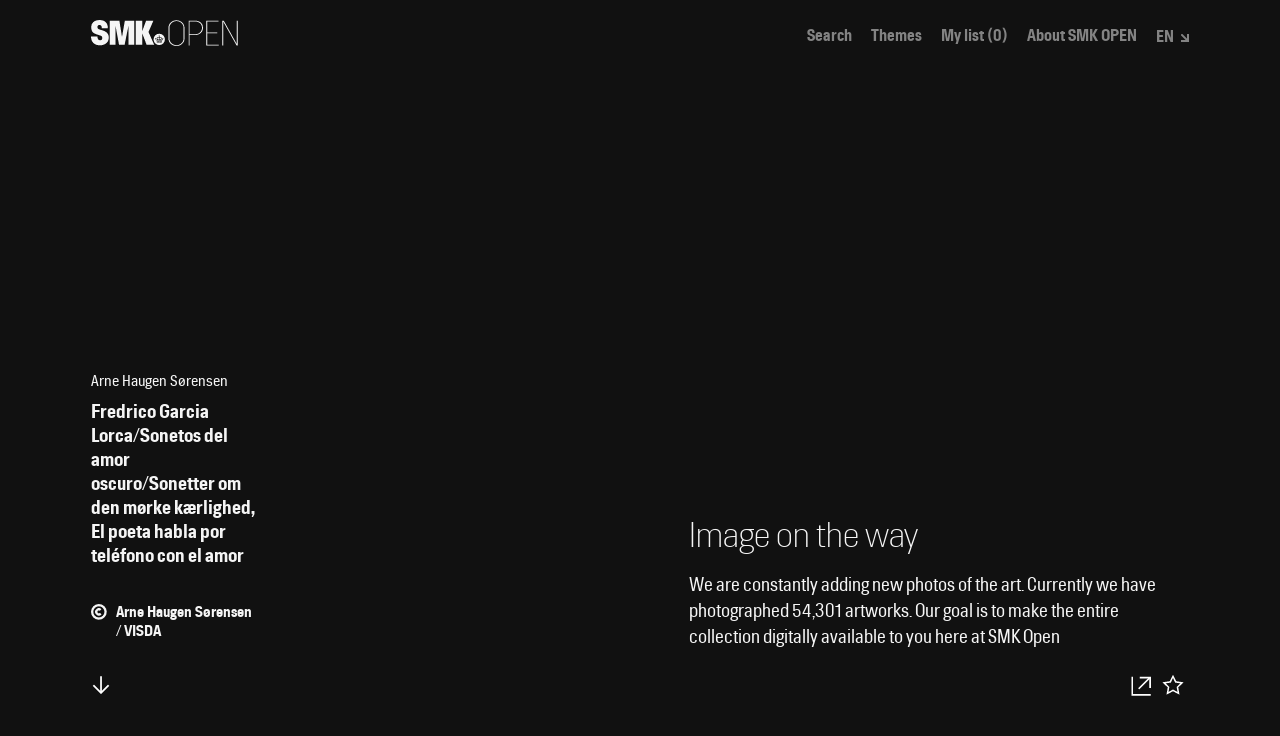

--- FILE ---
content_type: text/html; charset=utf-8
request_url: https://open.smk.dk/en/artwork/image/KKS2000-133/13
body_size: 8223
content:
<!doctype html><html lang="en"><head><title>Fredrico Garcia Lorca, "Sonetos del amor oscuro" (Sonetter om den mørke kærlighed), 2000, Arne Haugen Sørensen, Brøndums Forlag, Brøndums Forlag | SMK Open</title><meta charset="utf-8"/><meta name="viewport" content="width=device-width,initial-scale=1"/><link rel="preload" type="font/woff2" href="/static/fonts/collection/hill_bold.woff" as="font" crossorigin/><link rel="preload" type="font/woff2" href="/static/fonts/collection/hill_demibold.woff" as="font" crossorigin/><link rel="preload" type="font/woff2" href="/static/fonts/collection/hill_regular.woff" as="font" crossorigin/><link rel="preload" type="font/woff2" href="/static/fonts/collection/hill_light.woff" as="font" crossorigin/><link rel="preconnect" href="https://api.smk.dk/api/v1"/><link rel="dns-prefetch" href="https://iip.smk.dk"/><link rel="manifest" href="/static/manifest.json"/><meta name="theme-color" content="#1D1D1D"/><meta name="application-name" content="SMK Open"/><meta name="apple-mobile-web-app-title" content="SMK Open"/><meta name="apple-mobile-web-app-capable" content="yes"/><meta name="apple-mobile-web-app-status-bar-style" content="black"/><!--[if IE]>
      <link rel="shortcut icon" href="/favicon.ico" />
    <![endif]--><link rel="icon" href="/static/icons/icon-16x16.png" sizes="16x16"/><link rel="icon" href="/static/icons/icon-32x32.png" sizes="32x32"/><link rel="icon" href="/static/icons/icon-72x72.png" sizes="72x72"/><link rel="icon" href="/static/icons/icon-96x96.png" sizes="96x96"/><link rel="icon" href="/static/icons/icon-128x128.png" sizes="128x128"/><link rel="icon" href="/static/icons/icon-144x144.png" sizes="144x144"/><link rel="icon" href="/static/icons/icon-192x192.png" sizes="192x192"/><link rel="apple-touch-icon" href="/static/icons/icon-57x57.png" sizes="57x57"/><link rel="apple-touch-icon" href="/static/icons/icon-76x76.png" sizes="76x76"/><link rel="apple-touch-icon" href="/static/icons/icon-120x120.png" sizes="120x120"/><link rel="apple-touch-icon" href="/static/icons/icon-152x152.png" sizes="152x152"/><link rel="apple-touch-icon" href="/static/icons/icon-167x167.png" sizes="167x167"/><link rel="apple-touch-icon" href="/static/icons/icon-180x180.png" sizes="180x180"/><link rel="apple-touch-icon" href="/static/icons/icon-1024x1024.png" sizes="1024x1024"/><link rel="apple-touch-startup-image" media="(device-width: 320px) and (device-height: 568px) and (-webkit-device-pixel-ratio: 2)" href="/static/icons/apple-launch-640x1136.png"/><link rel="apple-touch-startup-image" media="(device-width: 375px) and (device-height: 667px) and (-webkit-device-pixel-ratio: 2)" href="/static/icons/apple-launch-750x1334.png"/><link rel="apple-touch-startup-image" media="(device-width: 375px) and (device-height: 812px) and (-webkit-device-pixel-ratio: 3)" href="/static/icons/apple-launch-1125x2436.png"/><link rel="apple-touch-startup-image" media="(device-width: 414px) and (device-height: 736px) and (-webkit-device-pixel-ratio: 3)" href="/static/icons/apple-launch-1242x2208.png"/><link rel="apple-touch-startup-image" media="(device-width: 768px) and (device-height: 1024px) and (-webkit-device-pixel-ratio: 2)" href="/static/icons/apple-launch-1536x2048.png"/><link rel="apple-touch-startup-image" media="(device-width: 834px) and (device-height: 1112px) and (-webkit-device-pixel-ratio: 2)" href="/static/icons/apple-launch-1668x2224.png"/><link rel="apple-touch-startup-image" media="(device-width: 1024px) and (device-height: 1366px) and (-webkit-device-pixel-ratio: 2)" href="/static/icons/apple-launch-2048x2732.png"/><script id="CookieConsent" src="https://policy.app.cookieinformation.com/uc.js" data-culture="DA" type="text/javascript"></script><script defer="defer" data-domain="open.smk.dk" src="https://plausible.io/js/script.tagged-events.outbound-links.js"></script><script>function getLanguageCode(){return"/en/"===window.location.pathname.slice(0,4)?"en":"da"}document.querySelector("html").setAttribute("lang",getLanguageCode())</script><svg xmlns="http://www.w3.org/2000/svg" style="display:none"><symbol id="svg-logo" viewBox="0 0 147 26"><g fill="currentColor" stroke="none"><path d="M9.07 25.33C4 25.33 0 22.54 0 16.6h6.5c0 2.84.93 3.63 2.77 3.63a1.91 1.91 0 0 0 2-1.92c0-2.12-.68-2.46-5-3.76-5-1.51-6-3.46-6-7.5 0-4.24 3.22-7 8.31-7s8.29 2.67 8.29 8.32h-6.12c0-2.21-.38-3.37-2.23-3.37-1.47 0-2 .62-2 2 0 1.57.43 2.09 4.07 3.11 5.34 1.51 7.15 3.66 7.15 7.67.02 5.42-4.98 7.55-8.67 7.55zM37.54 24.64V6.06h-.13l-3.77 18.58H28L24.57 6.06h-.13v18.58h-5.75V.69h9.68l2.57 15.91h.14L33.85.69h9.41v24zM51.2 24.64h-6.57V.69h6.57v10.6L55.1.69h7.28L57.49 12l5.65 12.63h-7.6L51.2 13.21zM68.07 18.84v-.31a.58.58 0 0 1-.21-.44 1.35 1.35 0 0 0-.86-.39c-.64 0-.34.51-.71.54a1.18 1.18 0 0 0 .24.83c.26-.17.6 0 .66.42a1.12 1.12 0 0 1-.18.71c.09.22.27.28.57.28a.51.51 0 0 0 .54-.33c-.62-.39-.7-1.24-.05-1.31zM67.8 22.13l.39.05h.1l.38-.05V21.53v-.05l-.38-.05h-.1l-.38.05V22.07s-.03.05-.01.06zM66.2 19.18a2 2 0 0 1-.43-.8 1.25 1.25 0 0 0-.42-.08c-.4 0-.71.22-.55.75a2.29 2.29 0 0 0 .33.59c.39-.37.83.32.76.88h.35c.29 0 .46-.06.46-.27-.51-.2-.95-.81-.5-1.07zM66.69 22.22l.29-.38a.11.11 0 0 0 0-.08l-.29-.38-.28.38a.06.06 0 0 0 0 .08zM69.74 22.22l.28-.38a.06.06 0 0 0 0-.08l-.28-.38-.29.38a.11.11 0 0 0 0 .08zM70.24 18.23c-.38 0-.07-.54-.72-.54a1.35 1.35 0 0 0-.91.39.58.58 0 0 1-.21.44v.31c.66.07.57.92 0 1.31a.51.51 0 0 0 .54.32c.3 0 .48-.06.57-.28a1.12 1.12 0 0 1-.18-.71c.06-.42.41-.59.66-.42a1.21 1.21 0 0 0 .25-.82z"/><path d="M68.24 13.72a5.67 5.67 0 1 0 5.66 5.67 5.66 5.66 0 0 0-5.66-5.67zm2.52 8.72h-5v-1.27h5zM72 19.37c-.12.16-.37.42-.37.63-.42 0-.74.46-.79.82h-.64c-.31 0-.48-.05-.57-.25a.71.71 0 0 1-.65.25.8.8 0 0 1-.72-.31.77.77 0 0 1-.71.31.75.75 0 0 1-.66-.25c-.09.2-.26.25-.57.25h-.59c-.06-.36-.38-.82-.79-.82 0-.22-.25-.47-.37-.63-.66-.89-.18-1.45.53-1.45a1.51 1.51 0 0 1 .72.18c0-.62.44-.85 1-.85a2 2 0 0 1 1.21.48 1 1 0 0 1 .13-.28.54.54 0 0 1 0-1.07V16h-.26v.05a.1.1 0 0 1-.11.08.1.1 0 0 1-.09-.08V16a.1.1 0 0 1 0-.2v-.05a.1.1 0 0 1 .12-.08s.07 0 .08.08v.05h.24v-.27a.11.11 0 0 1-.09-.12.11.11 0 0 1 .09-.08.1.1 0 0 1 .1-.1.11.11 0 0 1 .1.1.1.1 0 0 1 .1.1.11.11 0 0 1-.1.1v.27h.24v-.05a.09.09 0 0 1 .1-.09.09.09 0 0 1 .09.09v.05a.1.1 0 0 1 .1.1.09.09 0 0 1-.1.1v.05a.09.09 0 0 1-.09.1.09.09 0 0 1-.1-.1V16h-.24v.35a.54.54 0 0 1 0 1.07 2.39 2.39 0 0 1 .13.28 1.94 1.94 0 0 1 1.2-.48c.53 0 1 .22 1 .85a1.51 1.51 0 0 1 .72-.18c.7 0 1.18.56.53 1.45z"/><path d="M71.13 18.3a1.25 1.25 0 0 0-.42.08 1.79 1.79 0 0 1-.43.8c.46.26 0 .88-.49 1.06 0 .22.17.27.46.27h.35c-.07-.55.37-1.24.76-.87a2.66 2.66 0 0 0 .32-.6c.17-.51-.15-.74-.55-.74z"/><path d="M93.47 7.72v10.86c0 4.3-3.66 7.42-8 7.42s-8-3.12-8-7.42V7.72c0-4.29 3.66-7.42 8-7.42s8 3.13 8 7.42zm-.89 11V7.61c0-3.58-3.48-6.56-7.07-6.56s-7.06 3-7.06 6.56v11.08c0 3.58 3.48 6.56 7.06 6.56s7.07-2.98 7.07-6.56zM104.22.73c4.69 0 7.74 2.7 7.74 7.1 0 4-3 7.2-7.74 7.2h-5.61v10.54h-.89V.73zM104 14.29c4.12 0 7-2.74 7-6.43 0-3.87-2.77-6.39-7-6.39h-5.39v12.82zM127.75 24.83v.74h-12.46V.73h12.11v.74h-11.22v11h10v.75h-10v11.61zM131.3 25.57V.73h1.46l13 23.25V.73h.89v24.84h-1L132.19 1.51v24.06z"/></g></symbol><symbol id="svg-menu-toggle-bar" viewBox="0 0 25 6"><rect stroke="none" width="25" height="6"/></symbol><symbol id="svg-arrow-see-more" viewBox="0 0 12 12"><g fill="none" stroke-width="2"><path stroke-linecap="square" d="M0 11 L11 11 L11 0 M1 1 L11 11"/></g></symbol><symbol id="svg-dropdown-tiny" viewBox="0 0 8 8"><g fill="none" stroke-width="2"><path stroke-linecap="square" d="M0 7 L7 7 L7 0 M1 1 L7 7"/></g></symbol><symbol id="svg-dropdown-tiny-arrow" viewBox="0 0 10 10"><g fill="none" stroke-width="2"><path stroke-linecap="square" d="M0 7 L7 7 L7 0"/></g></symbol><symbol id="svg-search" viewBox="0 0 22 22"><g fill="none" stroke-width="2" transform="translate(1 1)"><circle cx="7.647" cy="7.647" r="7.647"/><path stroke-linecap="square" d="M12.941 12.941L20 20l-7.059-7.059z"/></g></symbol><symbol id="svg-search-layout-grid-3" viewBox="0 0 19 19"><g fill="none" stroke="none"><rect x="0" y="0" width="5" height="19" fill="currentColor" stroke="none"/><rect x="7" y="0" width="5" height="19" fill="currentColor" stroke="none"/><rect x="14" y="0" width="5" height="19" fill="currentColor" stroke="none"/></g></symbol><symbol id="svg-search-layout-grid-6" viewBox="0 0 19 19"><g fill="none" stroke="none"><rect x="0" y="0" width="5" height="5" fill="currentColor" stroke="none"/><rect x="7" y="0" width="5" height="5" fill="currentColor" stroke="none"/><rect x="14" y="0" width="5" height="5" fill="currentColor" stroke="none"/><rect x="0" y="7" width="5" height="5" fill="currentColor" stroke="none"/><rect x="7" y="7" width="5" height="5" fill="currentColor" stroke="none"/><rect x="14" y="7" width="5" height="5" fill="currentColor" stroke="none"/><rect x="0" y="14" width="5" height="5" fill="currentColor" stroke="none"/><rect x="7" y="14" width="5" height="5" fill="currentColor" stroke="none"/><rect x="14" y="14" width="5" height="5" fill="currentColor" stroke="none"/></g></symbol><symbol id="svg-search-layout-row" viewBox="0 0 19 19"><g fill="none" stroke="none"><rect x="0" y="0" width="5" height="5" fill="currentColor" stroke="none"/><rect x="7" y="0" width="12" height="5" fill="currentColor" stroke="none"/><rect x="0" y="7" width="5" height="5" fill="currentColor" stroke="none"/><rect x="7" y="7" width="12" height="5" fill="currentColor" stroke="none"/><rect x="0" y="14" width="5" height="5" fill="currentColor" stroke="none"/><rect x="7" y="14" width="12" height="5" fill="currentColor" stroke="none"/></g></symbol><symbol id="svg-plus" viewBox="0 0 12 12"><g fill="none" stroke-width="2"><path stroke-linecap="square" d="M0 6 L12 6 M6 0 L6 12"/></g></symbol><symbol id="svg-clear" viewBox="0 0 12 12"><g fill="none" stroke-width="2"><path stroke-linecap="square" d="M1 1 L11 11 M1 11 L11 1"/></g></symbol><symbol id="svg-close" viewBox="0 0 19 19"><g fill="none" stroke-width="2"><path stroke-linecap="square" d="M2 2 L17 17 M2 17 L17 2"/></g></symbol><symbol id="svg-arrow-down" viewBox="0 0 12 12"><g fill="none" stroke-width="2"><path stroke-linecap="square" d="M1 4 L6 9 L11 4"/></g></symbol><symbol id="svg-arrow-up" viewBox="0 0 12 12"><g fill="none" stroke-width="2"><path stroke-linecap="square" d="M1 9 L6 4 L11 9"/></g></symbol><symbol id="svg-arrow-left" viewBox="0 0 9.5 19"><g fill="none" stroke-width="2"><path stroke-linecap="square" d="M7 4 L2 9.5 L7 15"/></g></symbol><symbol id="svg-arrow-right" viewBox="0 0 9.5 19"><g fill="none" stroke-width="2"><path stroke-linecap="square" d="M2 4 L7 9.5 L2 15"/></g></symbol><symbol id="svg-arrow-left-big" viewBox="0 0 42 22"><g stroke="currentColor" stroke-width="2" fill="none" fill-rule="evenodd"><path d="M12 1 L2 11 12 21 M2 11h39"/></g></symbol><symbol id="svg-arrow-right-big" viewBox="0 0 42 22"><g stroke="currentColor" stroke-width="2" fill="none" fill-rule="evenodd"><path d="M30 1 L41 11 30 21 M2 11h39"/></g></symbol><symbol id="svg-color-picker" viewBox="0 0 62 37"><g fill="none" fill-rule="evenodd" transform="translate(1 1)"><path fill="#333" d="M31 5h17.5C55.404 5 61 10.596 61 17.5S55.404 30 48.5 30H31V5z"/><circle cx="17.5" cy="17.5" r="17.5" fill="currentColor" stroke="#333" stroke-width="2"/></g></symbol><symbol id="svg-iiif" viewBox="0 0 32 27"><g fill="none" fill-rule="evenodd" stroke="none"><path fill="#666" d="M8.6 26.901h23.094V10.598H8.6z"/><path fill="#999" d="M4.299 21.601h23.095V5.3H4.299z"/><path fill="#ccc" d="M0 16.303h23.095V0H0z"/></g></symbol><symbol id="svg-copyright" viewBox="0 0 14 14"><g transform="translate(1 1)" stroke="currentColor" stroke-width="2" fill="none" fill-rule="evenodd"><circle cx="5.88" cy="5.88" r="5.88"/><path d="M7.473 4.287a2.252 2.252 0 1 0 0 3.186"/></g></symbol><symbol id="svg-copyright-free" viewBox="0 0 14 14"><g transform="translate(1 1)" stroke="currentColor" stroke-width="1.5" fill="none" fill-rule="evenodd"><circle cx="5.88" cy="5.88" r="5.88"/><path d="M7.473 4.287a2.252 2.252 0 1 0 0 3.186"/><path d="M0 3 L 11 8"/></g></symbol><symbol id="svg-fullscreen" viewBox="0 0 50 50"><g fill="none" stroke-width="2"><path d="M15 20 L15 15 L20 15 M30 15 L35 15 L35 20 M35 30 L35 35 L30 35 M20 35 L15 35 L15 30"/></g></symbol><symbol id="svg-fullscreen-exit" viewBox="0 0 50 50"><g fill="none" stroke-width="2"><path d="M15 20 L20 20 L20 15 M30 15 L30 20 L35 20 M35 30 L30 30 L30 35 M20 35 L20 30 L15 30"/></g></symbol><symbol id="svg-zoom-in" viewBox="0 0 50 50"><g fill="none" stroke-width="2"><path d="M15 25 L35 25 M25 15 L25 35"/></g></symbol><symbol id="svg-zoom-out" viewBox="0 0 50 50"><g fill="none" stroke-width="2"><path d="M15 25 L35 25"/></g></symbol><symbol id="svg-exit" viewBox="0 0 50 50"><g fill="none" stroke-width="2"><path d="M15 15 L35 35 M15 35 L 35 15"/></g></symbol><symbol id="svg-exit-fat" viewBox="0 0 50 50"><g fill="none" stroke-width="6"><path d="M15 15 L35 35 M15 35 L 35 15"/></g></symbol><symbol id="svg-iiif-logo" viewBox="0 0 441 493"><g stroke="none"><path d="M8.699 150.833L103.366 186l-.167 253.333-94.5-34.833V150.833M107.22 89.321c10.858 32.122-3.53 58.16-32.14 58.16-28.607 0-60.6-26.038-71.46-58.16C-7.237 57.203 7.151 31.164 35.76 31.164c28.609 0 60.601 26.039 71.46 58.157" fill="#2873ab" fill-opacity="0.75"/><path d="M223.81 150.833L129.145 186l.166 253.333 94.5-34.833V150.833M124.678 89.321c-10.859 32.122 3.53 58.16 32.138 58.16 28.608 0 60.601-26.038 71.461-58.16 10.858-32.118-3.53-58.157-32.138-58.157-28.61 0-60.603 26.039-71.461 58.157" fill="#ed1d33"/><path d="M248.032 150.833L342.699 186l-.167 253.333-94.5-34.833V150.833M347.165 89.321c10.86 32.122-3.529 58.16-32.137 58.16-28.61 0-60.603-26.038-71.461-58.16-10.859-32.118 3.53-58.157 32.137-58.157 28.61 0 60.601 26.039 71.461 58.157" fill="#2873ab" fill-opacity="0.75"/><path d="M493.365 0v87s-30.666-12-34.333 19c-.333 33 0 44.833 0 44.833l34.333-11.166V216l-34.481 12.333v178l-94.185 35V126.667S362.699 13.333 493.365 0" fill="#ed1d33"/></g></symbol><symbol id="svg-iiif-logo-monochrome" viewBox="0 0 441 493"><g stroke="none"><path d="M8.699 150.833L103.366 186l-.167 253.333-94.5-34.833V150.833M107.22 89.321c10.858 32.122-3.53 58.16-32.14 58.16-28.607 0-60.6-26.038-71.46-58.16C-7.237 57.203 7.151 31.164 35.76 31.164c28.609 0 60.601 26.039 71.46 58.157" fill="#FFF" fill-opacity="0.75"/><path d="M223.81 150.833L129.145 186l.166 253.333 94.5-34.833V150.833M124.678 89.321c-10.859 32.122 3.53 58.16 32.138 58.16 28.608 0 60.601-26.038 71.461-58.16 10.858-32.118-3.53-58.157-32.138-58.157-28.61 0-60.603 26.039-71.461 58.157" fill="#FFF"/><path d="M248.032 150.833L342.699 186l-.167 253.333-94.5-34.833V150.833M347.165 89.321c10.86 32.122-3.529 58.16-32.137 58.16-28.61 0-60.603-26.038-71.461-58.16-10.859-32.118 3.53-58.157 32.137-58.157 28.61 0 60.601 26.039 71.461 58.157" fill="#FFF" fill-opacity="0.75"/><path d="M493.365 0v87s-30.666-12-34.333 19c-.333 33 0 44.833 0 44.833l34.333-11.166V216l-34.481 12.333v178l-94.185 35V126.667S362.699 13.333 493.365 0" fill="#FFF"/></g></symbol><symbol id="svg-artpage-scrolldown" viewBox="0 0 33.78 36.44"><g transform="translate(1468.688 725.979)"><path fill="none" stroke="currentColor" stroke-width="2" d="M-1460.52-707.48l8.76 8.76 8.76-8.76"/><path fill="none" stroke="currentColor" stroke-width="2" d="M-1451.77-699.65v-17.96"/></g></symbol><symbol id="svg-artpage-download" viewBox="0 0 33.78 36.44"><g transform="translate(1468.688 722.979)"><path fill="none" stroke="currentColor" stroke-width="2" d="M-1460.52-707.48l8.76 8.76 8.76-8.76"/><path fill="none" stroke="currentColor" stroke-width="2" d="M-1451.77-699.65v-17.96"/><path fill="none" stroke="currentColor" stroke-width="2" d="M-1439.21-691.9h-25.18"/></g></symbol><symbol id="svg-artpage-share" viewBox="0 0 33.78 36.44"><path fill="none" stroke="currentColor" stroke-width="2" d="M28.75 22.24V8.6H15.11"/><path fill="none" stroke="currentColor" stroke-width="2" d="M27.86 9.15L13.87 23.14"/><path fill="none" stroke="currentColor" stroke-width="2" d="M29.72 31.08H5.61V7.6"/></symbol><symbol id="svg-artpage-iiif" viewBox="0 0 33.78 36.44"><g transform="translate(1468.688 829.815)"><g id="Group_149_00000163770742198977956070000016758658732924312476_"><circle fill="none" stroke="currentColor" stroke-width="2" cx="-1451.75" cy="-811.8" r="11.04"/><path fill="none" stroke="currentColor" stroke-width="2" d="M-1444.5-804.55l7.51 7.51"/></g><path fill="none" stroke="currentColor" stroke-width="2" d="M-1451.77-816.42v9.19"/><path fill="none" stroke="currentColor" stroke-width="2" d="M-1447.18-811.82h-9.19"/></g></symbol><symbol id="svg-artpage-3d" viewBox="0 0 33.78 36.44"><path fill="none" stroke="currentColor" stroke-width="2" stroke-linecap="square" d="M27.82 10.29l-10.91 7.78-10.87-7.68"/><path fill="none" stroke="currentColor" stroke-width="2" stroke-linecap="square" d="M5.33 10.07V23.3l11.58 9.54 11.58-9.54V10.07L16.91 2.65zM16.91 18.07v14.06"/></symbol><symbol id="svg-artpage-image" viewBox="0 0 23.661 21.171"><g id="Image_Icon" data-name="Image Icon" transform="translate(-16017.595 -7263.853)"><g id="Rectangle_124" data-name="Rectangle 124" transform="translate(16017.595 7263.853)" fill="none" stroke="#fff" stroke-width="1.5"><rect width="23.662" height="21.171" stroke="none"/><rect x="0.75" y="0.75" width="22.162" height="19.671" fill="none"/></g><g id="Ellipse_41" data-name="Ellipse 41" transform="translate(16024.689 7267.834)" fill="none" stroke="#fff" stroke-width="1.2"><ellipse cx="2.368" cy="2.368" rx="2.368" ry="2.368" stroke="none"/><ellipse cx="2.368" cy="2.368" rx="1.768" ry="1.768" fill="none"/></g><path id="Path_91" data-name="Path 91" d="M16018.3,7278.329l5.216-5.216,4.812,4.812,6.344-6.344,5.842,5.841" transform="translate(0 2)" fill="none" stroke="#fff" stroke-width="1.5"/></g></symbol><symbol id="svg-artpage-star" viewBox="0 0 33.78 36.44"><path fill="none" stroke="currentColor" stroke-width="2" d="M16.89 6.98l3.58 7.25 8 1.16-5.79 5.64L24.04 29l-7.15-3.76L9.73 29l1.37-7.97-5.79-5.64 8-1.16z"/></symbol><symbol id="svg-artpage-star-filled" viewBox="0 0 33.78 36.44"><path fill="currentColor" stroke="currentColor" stroke-width="2" d="M16.89 6.98l3.58 7.25 8 1.16-5.79 5.64L24.04 29l-7.15-3.76L9.73 29l1.37-7.97-5.79-5.64 8-1.16z"/></symbol><symbol id="svg-skoletube" viewBox="0 0 698.8 808.2"><path class="cls-1" d="M650.08,341.32l-25.23,25.24c-10.51,2.1-15.77,4.21-15.77,6.31,0,3.15-47.31,28.39-47.31,28.39,0,0,6.65,34.6,0,56.78-6.65,22.18-31.54,37.86-28.39,37.86s-82.01,75.71-85.16,72.56c-3.15-3.15-47.31,31.55-47.31,28.39,0-2.1-1.05-1.05-3.15,3.15l6.31,9.46,75.7-34.7h6.31v-3.15h28.39c14.72,6.31,22.08,8.41,22.08,6.31s1.05-1.05,3.15,3.15v3.15h-3.15v6.31h-9.46l-9.46-6.31-9.46-3.15-3.15-3.15h-6.31l3.15,6.31.74,8.1,5.57,10.83h-9.46l-12.62-22.08c-14.72,8.41-21.03,12.62-18.92,12.62s13.62,5.46,34.54,16.38l-12.09,1.09-16.14-4.85,9.46,12.62c2.47,3.44.4,3.1-6.2-1.03-6.6-4.13-12.95-9.04-19.03-14.74,8.66,13.46,13.25,20.85,13.78,22.18.53,1.33-1.29.9-5.45-1.29l-17.79-20.89-59.93,28.39c-16.75,3.09-27.26,4.14-31.54,3.15-4.28-.99-7.44-5.19-9.46-12.62-35.75,10.52-52.57,15.77-50.47,15.77s-3.15,7.36-15.77,22.08c-52.57,69.4-77.8,106.2-75.7,110.41,2.1,4.21-22.08,13.67-72.55,28.39,26.95-29.35,36.41-43.02,28.39-41.01-8.02,2.01-30.1,18.83-66.24,50.47-6.31-21.03,3.15-37.86,28.39-50.47,37.85-18.93,3.15-15.77,107.24-97.79,69.39-54.68,46.26-41.01-69.39,41.01l-37.85,28.39c8.41-18.93,21.03-33.65,37.85-44.16,16.82-10.52,49.42-38.91,97.78-85.17-14.04,13.71-14.04,7.4,0-18.93,16.03-30.06,35.37-67.24,45.4-77.85,3.15-3.33-48.55-4.17-54.86,2.14-4.21,4.21-18.93,1.05-44.16-9.46h-12.62c-7.69,1.97-14,1.97-18.93,0-4.93-1.97-9.13-6.18-12.62-12.62l-12.62-9.46-15.77-15.77-22.08-9.46-15.77-34.7c-11.78-4.21-19.14-8.42-22.08-12.62-2.94-4.2-2.94-10.51,0-18.93-11.36-4.27-18.72-9.53-22.08-15.77-3.36-6.24-3.36-14.66,0-25.24l-18.92-18.93v-18.93c-12.62-14.72-12.62-25.24,0-31.55,18.92-9.46-12.62,6.31-28.39-28.39-15.77-34.7,28.39,34.7,9.46-56.78-12.62-60.99,3.15-60.99,47.31,0l-28.39-66.25c-7.11-31.47-3.73-39.87,10.14-25.18,13.87,14.69,28.36,42.01,43.48,81.96-7.58-51.32-7.58-74.45,0-69.4,11.36,7.58,28.39,97.79,37.85,94.64s72.55,100.95,157.71,138.8c85.16,37.86,3.15-34.7,15.77-28.39,12.62,6.31-12.62-66.25,0-69.4,8.41-2.1,8.41-15.77,0-41.01l12.62-15.77c3.99-21.03,9.2-30.49,15.61-28.39,9.62,3.15.16-37.86,12.78-50.47,8.41-8.41,14.72-8.41,18.92,0-2.1-33.65,1.05-50.47,9.46-50.47s21.03,11.57,37.85,34.7c-12.62-42.06-13.67-64.14-3.15-66.25,10.51-2.1,21.03,19.98,31.54,66.25,4.21-54.68,9.46-82.02,15.77-82.02,9.46,0,6.31,88.33,25.23,69.4S489.21,10.09,527.06.62c37.85-9.46-44.16,91.48-37.85,132.49,6.31,41.01-22.08,201.89-12.62,223.98,6.31,14.72,10.51,9.46,12.62-15.77l15.77-59.94c14.72-23.13,29.44-35.75,44.16-37.86,14.72-2.1,26.28-21.03,34.7-56.78l9.46,15.77-9.46,18.93h25.23l-15.77,9.46,56.78,12.62h-25.23c16.82,4.21,25.23,9.46,25.23,15.77,0,9.46,3.15,22.08,9.46,22.08s47.31,28.39,37.85,31.55c-6.31,2.1-22.08,2.1-47.31,0l34.7,15.77-34.7,12.62Z"/></symbol></svg><meta name="description" content="Fredrico Garcia Lorca, Sonetos del amor oscuro (Sonetter om den mørke kærlighed) is an akvatinte from 2000 by Arne Haugen Sørensen. It's part of the art collection of SMK | Statens Museum for Kunst | Explore thousands of artworks in the art collection of SMK - the national gallery of Denmark."><meta name="keywords" content="SMK, museum, Copenhagen, Art, History, Denmark, Danish, Hammershøi, Købke, Krøyer, Eckersberg, Jorn, Willumsen, Nolde, Munch, Abildgaard, Kirkeby"><meta property="og:title" content="Fredrico Garcia Lorca, Sonetos del amor oscuro (Sonetter om den mørke kærlighed), 2000 | SMK Open"><meta property="og:type" content="article"><meta property="og:url" content="undefined/en/artwork/image/KKS2000-133/13"><meta property="og:site_name" content="SMK Open"><meta property="og:description" content="Fredrico Garcia Lorca, Sonetos del amor oscuro (Sonetter om den mørke kærlighed) is an akvatinte from 2000 by Arne Haugen Sørensen. It's part of the art collection of SMK | Statens Museum for Kunst | Explore thousands of artworks in the art collection of SMK - the national gallery of Denmark."><meta property="og:image" content="https://open.smk.dk/static/images/smk-share.jpg"><meta property="og:image:width" content="1200"><meta property="twitter:card" content="summary_large_image"><meta property="twitter:site" content="@smkmuseum"><meta property="twitter:title" content="Fredrico Garcia Lorca, Sonetos del amor oscuro (Sonetter om den mørke kærlighed), 2000 | SMK Open"><meta property="twitter:description" content="Fredrico Garcia Lorca, Sonetos del amor oscuro (Sonetter om den mørke kærlighed) is an akvatinte from 2000 by Arne Haugen Sørensen. It's part of the art collection of SMK | Statens Museum for Kunst | Explore thousands of artworks in the art collection of SMK - the national gallery of Denmark."><meta property="twitter:image" content="https://open.smk.dk/static/images/smk-share.jpg"><link href="/static/css/16.1a0e0252.chunk.css" rel="stylesheet"><link href="/static/css/main.d9376276.chunk.css" rel="stylesheet"></head><body><noscript>You need to enable JavaScript to run this app.</noscript><div id="root"></div><div id="modal"></div><script>!function(f){function e(e){for(var t,r,n=e[0],o=e[1],a=e[2],c=0,u=[];c<n.length;c++)r=n[c],d[r]&&u.push(d[r][0]),d[r]=0;for(t in o)Object.prototype.hasOwnProperty.call(o,t)&&(f[t]=o[t]);for(p&&p(e);u.length;)u.shift()();return l.push.apply(l,a||[]),i()}function i(){for(var e,t=0;t<l.length;t++){for(var r=l[t],n=!0,o=1;o<r.length;o++){var a=r[o];0!==d[a]&&(n=!1)}n&&(l.splice(t--,1),e=s(s.s=r[0]))}return e}var r={},u={18:0},d={18:0},l=[];function s(e){if(r[e])return r[e].exports;var t=r[e]={i:e,l:!1,exports:{}};return f[e].call(t.exports,t,t.exports,s),t.l=!0,t.exports}s.e=function(l){var e=[];u[l]?e.push(u[l]):0!==u[l]&&{1:1,2:1,3:1,5:1,6:1,7:1,8:1,9:1,10:1,11:1,12:1,13:1,14:1}[l]&&e.push(u[l]=new Promise(function(e,n){for(var t="static/css/"+({}[l]||l)+"."+{0:"31d6cfe0",1:"59acb580",2:"88b4bbe0",3:"5836def9",5:"ff8f6f80",6:"887ba69b",7:"770d08b4",8:"11c3731f",9:"479c1c16",10:"65acad47",11:"5836def9",12:"04d69c5d",13:"aac42a93",14:"d46f9221",15:"31d6cfe0",17:"31d6cfe0"}[l]+".chunk.css",o=s.p+t,r=document.getElementsByTagName("link"),a=0;a<r.length;a++){var c=(f=r[a]).getAttribute("data-href")||f.getAttribute("href");if("stylesheet"===f.rel&&(c===t||c===o))return e()}var u=document.getElementsByTagName("style");for(a=0;a<u.length;a++){var f;if((c=(f=u[a]).getAttribute("data-href"))===t||c===o)return e()}var i=document.createElement("link");i.rel="stylesheet",i.type="text/css",i.onload=e,i.onerror=function(e){var t=e&&e.target&&e.target.src||o,r=new Error("Loading CSS chunk "+l+" failed.\n("+t+")");r.request=t,n(r)},i.href=o,document.getElementsByTagName("head")[0].appendChild(i)}).then(function(){u[l]=0}));var r=d[l];if(0!==r)if(r)e.push(r[2]);else{var t=new Promise(function(e,t){r=d[l]=[e,t]});e.push(r[2]=t);var n,o=document.getElementsByTagName("head")[0],a=document.createElement("script");a.charset="utf-8",a.timeout=120,s.nc&&a.setAttribute("nonce",s.nc),a.src=s.p+"static/js/"+({}[l]||l)+"."+{0:"ae5fea6d",1:"2d098f3f",2:"65b45386",3:"3d6d273f",5:"b6ceb95c",6:"dfe2be66",7:"9b8f0265",8:"b31a38a9",9:"d8083aed",10:"b651ba92",11:"8cb3f206",12:"48680c07",13:"5c7e459f",14:"8e85d83c",15:"fe890987",17:"5bf7da22"}[l]+".chunk.js",n=function(e){a.onerror=a.onload=null,clearTimeout(c);var t=d[l];if(0!==t){if(t){var r=e&&("load"===e.type?"missing":e.type),n=e&&e.target&&e.target.src,o=new Error("Loading chunk "+l+" failed.\n("+r+": "+n+")");o.type=r,o.request=n,t[1](o)}d[l]=void 0}};var c=setTimeout(function(){n({type:"timeout",target:a})},12e4);a.onerror=a.onload=n,o.appendChild(a)}return Promise.all(e)},s.m=f,s.c=r,s.d=function(e,t,r){s.o(e,t)||Object.defineProperty(e,t,{enumerable:!0,get:r})},s.r=function(e){"undefined"!=typeof Symbol&&Symbol.toStringTag&&Object.defineProperty(e,Symbol.toStringTag,{value:"Module"}),Object.defineProperty(e,"__esModule",{value:!0})},s.t=function(t,e){if(1&e&&(t=s(t)),8&e)return t;if(4&e&&"object"==typeof t&&t&&t.__esModule)return t;var r=Object.create(null);if(s.r(r),Object.defineProperty(r,"default",{enumerable:!0,value:t}),2&e&&"string"!=typeof t)for(var n in t)s.d(r,n,function(e){return t[e]}.bind(null,n));return r},s.n=function(e){var t=e&&e.__esModule?function(){return e.default}:function(){return e};return s.d(t,"a",t),t},s.o=function(e,t){return Object.prototype.hasOwnProperty.call(e,t)},s.p="/",s.oe=function(e){throw console.error(e),e};var t=window.webpackJsonp=window.webpackJsonp||[],n=t.push.bind(t);t.push=e,t=t.slice();for(var o=0;o<t.length;o++)e(t[o]);var p=n;i()}([])</script><script src="/static/js/16.10dcd9b7.chunk.js"></script><script src="/static/js/main.c07fb76c.chunk.js"></script></body></html>

--- FILE ---
content_type: application/javascript
request_url: https://open.smk.dk/static/js/16.10dcd9b7.chunk.js
body_size: 77857
content:
(window.webpackJsonp=window.webpackJsonp||[]).push([[16],[function(e,t,n){"use strict";e.exports=n(44)},,function(e,t,n){e.exports=n(52)},,,function(e,t,n){"use strict";function r(){return(r=Object.assign||function(e){for(var t=1;t<arguments.length;t++){var n=arguments[t];for(var r in n)Object.prototype.hasOwnProperty.call(n,r)&&(e[r]=n[r])}return e}).apply(this,arguments)}n.d(t,"a",function(){return r})},function(e,t,n){"use strict";function r(e,t,n,r,i,o,a){try{var l=e[o](a),u=l.value}catch(s){return void n(s)}l.done?t(u):Promise.resolve(u).then(r,i)}function i(e){return function(){var t=this,n=arguments;return new Promise(function(i,o){var a=e.apply(t,n);function l(e){r(a,i,o,l,u,"next",e)}function u(e){r(a,i,o,l,u,"throw",e)}l(void 0)})}}n.d(t,"a",function(){return i})},,function(e,t,n){"use strict";var r=!0,i="Invariant failed";t.a=function(e,t){if(!e)throw r?new Error(i):new Error(i+": "+(t||""))}},function(e,t,n){"use strict";function r(e){if(void 0===e)throw new ReferenceError("this hasn't been initialised - super() hasn't been called");return e}n.d(t,"a",function(){return r})},function(e,t,n){"use strict";var r=n(35);function i(e){return function(e){if(Array.isArray(e)){for(var t=0,n=new Array(e.length);t<e.length;t++)n[t]=e[t];return n}}(e)||Object(r.a)(e)||function(){throw new TypeError("Invalid attempt to spread non-iterable instance")}()}n.d(t,"a",function(){return i})},function(e,t,n){"use strict";function r(e,t){e.prototype=Object.create(t.prototype),e.prototype.constructor=e,e.__proto__=t}n.d(t,"a",function(){return r})},,function(e,t,n){"use strict";function r(e,t){if(null==e)return{};var n,r,i={},o=Object.keys(e);for(r=0;r<o.length;r++)n=o[r],t.indexOf(n)>=0||(i[n]=e[n]);return i}n.d(t,"a",function(){return r})},,function(e,t,n){"use strict";n.d(t,"a",function(){return i});var r=n(18);function i(e){for(var t=1;t<arguments.length;t++){var n=null!=arguments[t]?arguments[t]:{},i=Object.keys(n);"function"===typeof Object.getOwnPropertySymbols&&(i=i.concat(Object.getOwnPropertySymbols(n).filter(function(e){return Object.getOwnPropertyDescriptor(n,e).enumerable}))),i.forEach(function(t){Object(r.a)(e,t,n[t])})}return e}},function(e,t,n){"use strict";function r(e){if(void 0===e)throw new ReferenceError("this hasn't been initialised - super() hasn't been called");return e}function i(e,t){e.prototype=Object.create(t.prototype),e.prototype.constructor=e,e.__proto__=t}n.d(t,"a",function(){return wn}),n.d(t,"b",function(){return Qt});var o,a,l,u,s,c,f,d,p,h,m,v={autoSleep:120,force3D:"auto",nullTargetWarn:1,units:{lineHeight:""}},y={duration:.5,overwrite:!1,delay:0},g=1e-8,b=2*Math.PI,_=b/4,w=0,k=Math.sqrt,x=Math.cos,T=Math.sin,E=function(e){return"string"===typeof e},S=function(e){return"function"===typeof e},C=function(e){return"number"===typeof e},P=function(e){return"undefined"===typeof e},O=function(e){return"object"===typeof e},R=function(e){return!1!==e},M=function(){return"undefined"!==typeof window},N=function(e){return S(e)||E(e)},L="function"===typeof ArrayBuffer&&ArrayBuffer.isView||function(){},A=Array.isArray,z=/random\([^)]+\)/g,D=/,\s*/g,j=/(?:-?\.?\d|\.)+/gi,I=/[-+=.]*\d+[.e\-+]*\d*[e\-+]*\d*/g,F=/[-+=.]*\d+[.e-]*\d*[a-z%]*/g,U=/[-+=.]*\d+\.?\d*(?:e-|e\+)?\d*/gi,B=/[+-]=-?[.\d]+/,$=/[^,'"\[\]\s]+/gi,V=/^[+\-=e\s\d]*\d+[.\d]*([a-z]*|%)\s*$/i,W={},H={},Q=function(e){return(H=ke(e,W))&&_n},K=function(e,t){return console.warn("Invalid property",e,"set to",t,"Missing plugin? gsap.registerPlugin()")},Y=function(e,t){return!t&&console.warn(e)},q=function(e,t){return e&&(W[e]=t)&&H&&(H[e]=t)||W},X=function(){return 0},G={suppressEvents:!0,isStart:!0,kill:!1},J={suppressEvents:!0,kill:!1},Z={suppressEvents:!0},ee={},te=[],ne={},re={},ie={},oe=30,ae=[],le="",ue=function(e){var t,n,r=e[0];if(O(r)||S(r)||(e=[e]),!(t=(r._gsap||{}).harness)){for(n=ae.length;n--&&!ae[n].targetTest(r););t=ae[n]}for(n=e.length;n--;)e[n]&&(e[n]._gsap||(e[n]._gsap=new At(e[n],t)))||e.splice(n,1);return e},se=function(e){return e._gsap||ue(Ze(e))[0]._gsap},ce=function(e,t,n){return(n=e[t])&&S(n)?e[t]():P(n)&&e.getAttribute&&e.getAttribute(t)||n},fe=function(e,t){return(e=e.split(",")).forEach(t)||e},de=function(e){return Math.round(1e5*e)/1e5||0},pe=function(e){return Math.round(1e7*e)/1e7||0},he=function(e,t){var n=t.charAt(0),r=parseFloat(t.substr(2));return e=parseFloat(e),"+"===n?e+r:"-"===n?e-r:"*"===n?e*r:e/r},me=function(e,t){for(var n=t.length,r=0;e.indexOf(t[r])<0&&++r<n;);return r<n},ve=function(){var e,t,n=te.length,r=te.slice(0);for(ne={},te.length=0,e=0;e<n;e++)(t=r[e])&&t._lazy&&(t.render(t._lazy[0],t._lazy[1],!0)._lazy=0)},ye=function(e){return!!(e._initted||e._startAt||e.add)},ge=function(e,t,n,r){te.length&&!a&&ve(),e.render(t,n,r||!!(a&&t<0&&ye(e))),te.length&&!a&&ve()},be=function(e){var t=parseFloat(e);return(t||0===t)&&(e+"").match($).length<2?t:E(e)?e.trim():e},_e=function(e){return e},we=function(e,t){for(var n in t)n in e||(e[n]=t[n]);return e},ke=function(e,t){for(var n in t)e[n]=t[n];return e},xe=function e(t,n){for(var r in n)"__proto__"!==r&&"constructor"!==r&&"prototype"!==r&&(t[r]=O(n[r])?e(t[r]||(t[r]={}),n[r]):n[r]);return t},Te=function(e,t){var n,r={};for(n in e)n in t||(r[n]=e[n]);return r},Ee=function(e){var t,n=e.parent||u,r=e.keyframes?(t=A(e.keyframes),function(e,n){for(var r in n)r in e||"duration"===r&&t||"ease"===r||(e[r]=n[r])}):we;if(R(e.inherit))for(;n;)r(e,n.vars.defaults),n=n.parent||n._dp;return e},Se=function(e,t,n,r,i){void 0===n&&(n="_first"),void 0===r&&(r="_last");var o,a=e[r];if(i)for(o=t[i];a&&a[i]>o;)a=a._prev;return a?(t._next=a._next,a._next=t):(t._next=e[n],e[n]=t),t._next?t._next._prev=t:e[r]=t,t._prev=a,t.parent=t._dp=e,t},Ce=function(e,t,n,r){void 0===n&&(n="_first"),void 0===r&&(r="_last");var i=t._prev,o=t._next;i?i._next=o:e[n]===t&&(e[n]=o),o?o._prev=i:e[r]===t&&(e[r]=i),t._next=t._prev=t.parent=null},Pe=function(e,t){e.parent&&(!t||e.parent.autoRemoveChildren)&&e.parent.remove&&e.parent.remove(e),e._act=0},Oe=function(e,t){if(e&&(!t||t._end>e._dur||t._start<0))for(var n=e;n;)n._dirty=1,n=n.parent;return e},Re=function(e,t,n,r){return e._startAt&&(a?e._startAt.revert(J):e.vars.immediateRender&&!e.vars.autoRevert||e._startAt.render(t,!0,r))},Me=function e(t){return!t||t._ts&&e(t.parent)},Ne=function(e){return e._repeat?Le(e._tTime,e=e.duration()+e._rDelay)*e:0},Le=function(e,t){var n=Math.floor(e=pe(e/t));return e&&n===e?n-1:n},Ae=function(e,t){return(e-t._start)*t._ts+(t._ts>=0?0:t._dirty?t.totalDuration():t._tDur)},ze=function(e){return e._end=pe(e._start+(e._tDur/Math.abs(e._ts||e._rts||g)||0))},De=function(e,t){var n=e._dp;return n&&n.smoothChildTiming&&e._ts&&(e._start=pe(n._time-(e._ts>0?t/e._ts:((e._dirty?e.totalDuration():e._tDur)-t)/-e._ts)),ze(e),n._dirty||Oe(n,e)),e},je=function(e,t){var n;if((t._time||!t._dur&&t._initted||t._start<e._time&&(t._dur||!t.add))&&(n=Ae(e.rawTime(),t),(!t._dur||Ye(0,t.totalDuration(),n)-t._tTime>g)&&t.render(n,!0)),Oe(e,t)._dp&&e._initted&&e._time>=e._dur&&e._ts){if(e._dur<e.duration())for(n=e;n._dp;)n.rawTime()>=0&&n.totalTime(n._tTime),n=n._dp;e._zTime=-g}},Ie=function(e,t,n,r){return t.parent&&Pe(t),t._start=pe((C(n)?n:n||e!==u?He(e,n,t):e._time)+t._delay),t._end=pe(t._start+(t.totalDuration()/Math.abs(t.timeScale())||0)),Se(e,t,"_first","_last",e._sort?"_start":0),Be(t)||(e._recent=t),r||je(e,t),e._ts<0&&De(e,e._tTime),e},Fe=function(e,t){return(W.ScrollTrigger||K("scrollTrigger",t))&&W.ScrollTrigger.create(t,e)},Ue=function(e,t,n,r,i){return Bt(e,t,i),e._initted?!n&&e._pt&&!a&&(e._dur&&!1!==e.vars.lazy||!e._dur&&e.vars.lazy)&&p!==wt.frame?(te.push(e),e._lazy=[i,r],1):void 0:1},Be=function(e){var t=e.data;return"isFromStart"===t||"isStart"===t},$e=function(e,t,n,r){var i=e._repeat,o=pe(t)||0,a=e._tTime/e._tDur;return a&&!r&&(e._time*=o/e._dur),e._dur=o,e._tDur=i?i<0?1e10:pe(o*(i+1)+e._rDelay*i):o,a>0&&!r&&De(e,e._tTime=e._tDur*a),e.parent&&ze(e),n||Oe(e.parent,e),e},Ve=function(e){return e instanceof Dt?Oe(e):$e(e,e._dur)},We={_start:0,endTime:X,totalDuration:X},He=function e(t,n,r){var i,o,a,l=t.labels,u=t._recent||We,s=t.duration()>=1e8?u.endTime(!1):t._dur;return E(n)&&(isNaN(n)||n in l)?(o=n.charAt(0),a="%"===n.substr(-1),i=n.indexOf("="),"<"===o||">"===o?(i>=0&&(n=n.replace(/=/,"")),("<"===o?u._start:u.endTime(u._repeat>=0))+(parseFloat(n.substr(1))||0)*(a?(i<0?u:r).totalDuration()/100:1)):i<0?(n in l||(l[n]=s),l[n]):(o=parseFloat(n.charAt(i-1)+n.substr(i+1)),a&&r&&(o=o/100*(A(r)?r[0]:r).totalDuration()),i>1?e(t,n.substr(0,i-1),r)+o:s+o)):null==n?s:+n},Qe=function(e,t,n){var r,i,o=C(t[1]),a=(o?2:1)+(e<2?0:1),l=t[a];if(o&&(l.duration=t[1]),l.parent=n,e){for(r=l,i=n;i&&!("immediateRender"in r);)r=i.vars.defaults||{},i=R(i.vars.inherit)&&i.parent;l.immediateRender=R(r.immediateRender),e<2?l.runBackwards=1:l.startAt=t[a-1]}return new Qt(t[0],l,t[a+1])},Ke=function(e,t){return e||0===e?t(e):t},Ye=function(e,t,n){return n<e?e:n>t?t:n},qe=function(e,t){return E(e)&&(t=V.exec(e))?t[1]:""},Xe=[].slice,Ge=function(e,t){return e&&O(e)&&"length"in e&&(!t&&!e.length||e.length-1 in e&&O(e[0]))&&!e.nodeType&&e!==s},Je=function(e,t,n){return void 0===n&&(n=[]),e.forEach(function(e){var r;return E(e)&&!t||Ge(e,1)?(r=n).push.apply(r,Ze(e)):n.push(e)})||n},Ze=function(e,t,n){return l&&!t&&l.selector?l.selector(e):!E(e)||n||!c&&kt()?A(e)?Je(e,n):Ge(e)?Xe.call(e,0):e?[e]:[]:Xe.call((t||f).querySelectorAll(e),0)},et=function(e){return e=Ze(e)[0]||Y("Invalid scope")||{},function(t){var n=e.current||e.nativeElement||e;return Ze(t,n.querySelectorAll?n:n===e?Y("Invalid scope")||f.createElement("div"):e)}},tt=function(e){return e.sort(function(){return.5-Math.random()})},nt=function(e){if(S(e))return e;var t=O(e)?e:{each:e},n=Ot(t.ease),r=t.from||0,i=parseFloat(t.base)||0,o={},a=r>0&&r<1,l=isNaN(r)||a,u=t.axis,s=r,c=r;return E(r)?s=c={center:.5,edges:.5,end:1}[r]||0:!a&&l&&(s=r[0],c=r[1]),function(e,a,f){var d,p,h,m,v,y,g,b,_,w=(f||t).length,x=o[w];if(!x){if(!(_="auto"===t.grid?0:(t.grid||[1,1e8])[1])){for(g=-1e8;g<(g=f[_++].getBoundingClientRect().left)&&_<w;);_<w&&_--}for(x=o[w]=[],d=l?Math.min(_,w)*s-.5:r%_,p=1e8===_?0:l?w*c/_-.5:r/_|0,g=0,b=1e8,y=0;y<w;y++)h=y%_-d,m=p-(y/_|0),x[y]=v=u?Math.abs("y"===u?m:h):k(h*h+m*m),v>g&&(g=v),v<b&&(b=v);"random"===r&&tt(x),x.max=g-b,x.min=b,x.v=w=(parseFloat(t.amount)||parseFloat(t.each)*(_>w?w-1:u?"y"===u?w/_:_:Math.max(_,w/_))||0)*("edges"===r?-1:1),x.b=w<0?i-w:i,x.u=qe(t.amount||t.each)||0,n=n&&w<0?Ct(n):n}return w=(x[e]-x.min)/x.max||0,pe(x.b+(n?n(w):w)*x.v)+x.u}},rt=function(e){var t=Math.pow(10,((e+"").split(".")[1]||"").length);return function(n){var r=pe(Math.round(parseFloat(n)/e)*e*t);return(r-r%1)/t+(C(n)?0:qe(n))}},it=function(e,t){var n,r,i=A(e);return!i&&O(e)&&(n=i=e.radius||1e8,e.values?(e=Ze(e.values),(r=!C(e[0]))&&(n*=n)):e=rt(e.increment)),Ke(t,i?S(e)?function(t){return r=e(t),Math.abs(r-t)<=n?r:t}:function(t){for(var i,o,a=parseFloat(r?t.x:t),l=parseFloat(r?t.y:0),u=1e8,s=0,c=e.length;c--;)(i=r?(i=e[c].x-a)*i+(o=e[c].y-l)*o:Math.abs(e[c]-a))<u&&(u=i,s=c);return s=!n||u<=n?e[s]:t,r||s===t||C(t)?s:s+qe(t)}:rt(e))},ot=function(e,t,n,r){return Ke(A(e)?!t:!0===n?!!(n=0):!r,function(){return A(e)?e[~~(Math.random()*e.length)]:(n=n||1e-5)&&(r=n<1?Math.pow(10,(n+"").length-2):1)&&Math.floor(Math.round((e-n/2+Math.random()*(t-e+.99*n))/n)*n*r)/r})},at=function(e,t,n){return Ke(n,function(n){return e[~~t(n)]})},lt=function(e){return e.replace(z,function(e){var t=e.indexOf("[")+1,n=e.substring(t||7,t?e.indexOf("]"):e.length-1).split(D);return ot(t?n:+n[0],t?0:+n[1],+n[2]||1e-5)})},ut=function(e,t,n,r,i){var o=t-e,a=r-n;return Ke(i,function(t){return n+((t-e)/o*a||0)})},st=function(e,t,n){var r,i,o,a=e.labels,l=1e8;for(r in a)(i=a[r]-t)<0===!!n&&i&&l>(i=Math.abs(i))&&(o=r,l=i);return o},ct=function(e,t,n){var r,i,o,a=e.vars,u=a[t],s=l,c=e._ctx;if(u)return r=a[t+"Params"],i=a.callbackScope||e,n&&te.length&&ve(),c&&(l=c),o=r?u.apply(i,r):u.call(i),l=s,o},ft=function(e){return Pe(e),e.scrollTrigger&&e.scrollTrigger.kill(!!a),e.progress()<1&&ct(e,"onInterrupt"),e},dt=[],pt=function(e){if(e)if(e=!e.name&&e.default||e,M()||e.headless){var t=e.name,n=S(e),r=t&&!n&&e.init?function(){this._props=[]}:e,i={init:X,render:tn,add:Ft,kill:rn,modifier:nn,rawVars:0},o={targetTest:0,get:0,getSetter:Gt,aliases:{},register:0};if(kt(),e!==r){if(re[t])return;we(r,we(Te(e,i),o)),ke(r.prototype,ke(i,Te(e,o))),re[r.prop=t]=r,e.targetTest&&(ae.push(r),ee[t]=1),t=("css"===t?"CSS":t.charAt(0).toUpperCase()+t.substr(1))+"Plugin"}q(t,r),e.register&&e.register(_n,r,ln)}else dt.push(e)},ht={aqua:[0,255,255],lime:[0,255,0],silver:[192,192,192],black:[0,0,0],maroon:[128,0,0],teal:[0,128,128],blue:[0,0,255],navy:[0,0,128],white:[255,255,255],olive:[128,128,0],yellow:[255,255,0],orange:[255,165,0],gray:[128,128,128],purple:[128,0,128],green:[0,128,0],red:[255,0,0],pink:[255,192,203],cyan:[0,255,255],transparent:[255,255,255,0]},mt=function(e,t,n){return 255*(6*(e+=e<0?1:e>1?-1:0)<1?t+(n-t)*e*6:e<.5?n:3*e<2?t+(n-t)*(2/3-e)*6:t)+.5|0},vt=function(e,t,n){var r,i,o,a,l,u,s,c,f,d,p=e?C(e)?[e>>16,e>>8&255,255&e]:0:ht.black;if(!p){if(","===e.substr(-1)&&(e=e.substr(0,e.length-1)),ht[e])p=ht[e];else if("#"===e.charAt(0)){if(e.length<6&&(r=e.charAt(1),i=e.charAt(2),o=e.charAt(3),e="#"+r+r+i+i+o+o+(5===e.length?e.charAt(4)+e.charAt(4):"")),9===e.length)return[(p=parseInt(e.substr(1,6),16))>>16,p>>8&255,255&p,parseInt(e.substr(7),16)/255];p=[(e=parseInt(e.substr(1),16))>>16,e>>8&255,255&e]}else if("hsl"===e.substr(0,3))if(p=d=e.match(j),t){if(~e.indexOf("="))return p=e.match(I),n&&p.length<4&&(p[3]=1),p}else a=+p[0]%360/360,l=+p[1]/100,r=2*(u=+p[2]/100)-(i=u<=.5?u*(l+1):u+l-u*l),p.length>3&&(p[3]*=1),p[0]=mt(a+1/3,r,i),p[1]=mt(a,r,i),p[2]=mt(a-1/3,r,i);else p=e.match(j)||ht.transparent;p=p.map(Number)}return t&&!d&&(r=p[0]/255,i=p[1]/255,o=p[2]/255,u=((s=Math.max(r,i,o))+(c=Math.min(r,i,o)))/2,s===c?a=l=0:(f=s-c,l=u>.5?f/(2-s-c):f/(s+c),a=s===r?(i-o)/f+(i<o?6:0):s===i?(o-r)/f+2:(r-i)/f+4,a*=60),p[0]=~~(a+.5),p[1]=~~(100*l+.5),p[2]=~~(100*u+.5)),n&&p.length<4&&(p[3]=1),p},yt=function(e){var t=[],n=[],r=-1;return e.split(bt).forEach(function(e){var i=e.match(F)||[];t.push.apply(t,i),n.push(r+=i.length+1)}),t.c=n,t},gt=function(e,t,n){var r,i,o,a,l="",u=(e+l).match(bt),s=t?"hsla(":"rgba(",c=0;if(!u)return e;if(u=u.map(function(e){return(e=vt(e,t,1))&&s+(t?e[0]+","+e[1]+"%,"+e[2]+"%,"+e[3]:e.join(","))+")"}),n&&(o=yt(e),(r=n.c).join(l)!==o.c.join(l)))for(a=(i=e.replace(bt,"1").split(F)).length-1;c<a;c++)l+=i[c]+(~r.indexOf(c)?u.shift()||s+"0,0,0,0)":(o.length?o:u.length?u:n).shift());if(!i)for(a=(i=e.split(bt)).length-1;c<a;c++)l+=i[c]+u[c];return l+i[a]},bt=function(){var e,t="(?:\\b(?:(?:rgb|rgba|hsl|hsla)\\(.+?\\))|\\B#(?:[0-9a-f]{3,4}){1,2}\\b";for(e in ht)t+="|"+e+"\\b";return new RegExp(t+")","gi")}(),_t=/hsl[a]?\(/,wt=function(){var e,t,n,r,i,o,a=Date.now,l=500,u=33,p=a(),h=p,v=1e3/240,y=v,g=[],b=function n(s){var c,f,d,m,b=a()-h,_=!0===s;if((b>l||b<0)&&(p+=b-u),((c=(d=(h+=b)-p)-y)>0||_)&&(m=++r.frame,i=d-1e3*r.time,r.time=d/=1e3,y+=c+(c>=v?4:v-c),f=1),_||(e=t(n)),f)for(o=0;o<g.length;o++)g[o](d,i,m,s)};return r={time:0,frame:0,tick:function(){b(!0)},deltaRatio:function(e){return i/(1e3/(e||60))},wake:function(){d&&(!c&&M()&&(s=c=window,f=s.document||{},W.gsap=_n,(s.gsapVersions||(s.gsapVersions=[])).push(_n.version),Q(H||s.GreenSockGlobals||!s.gsap&&s||{}),dt.forEach(pt)),n="undefined"!==typeof requestAnimationFrame&&requestAnimationFrame,e&&r.sleep(),t=n||function(e){return setTimeout(e,y-1e3*r.time+1|0)},m=1,b(2))},sleep:function(){(n?cancelAnimationFrame:clearTimeout)(e),m=0,t=X},lagSmoothing:function(e,t){l=e||1/0,u=Math.min(t||33,l)},fps:function(e){v=1e3/(e||240),y=1e3*r.time+v},add:function(e,t,n){var i=t?function(t,n,o,a){e(t,n,o,a),r.remove(i)}:e;return r.remove(e),g[n?"unshift":"push"](i),kt(),i},remove:function(e,t){~(t=g.indexOf(e))&&g.splice(t,1)&&o>=t&&o--},_listeners:g}}(),kt=function(){return!m&&wt.wake()},xt={},Tt=/^[\d.\-M][\d.\-,\s]/,Et=/["']/g,St=function(e){for(var t,n,r,i={},o=e.substr(1,e.length-3).split(":"),a=o[0],l=1,u=o.length;l<u;l++)n=o[l],t=l!==u-1?n.lastIndexOf(","):n.length,r=n.substr(0,t),i[a]=isNaN(r)?r.replace(Et,"").trim():+r,a=n.substr(t+1).trim();return i},Ct=function(e){return function(t){return 1-e(1-t)}},Pt=function e(t,n){for(var r,i=t._first;i;)i instanceof Dt?e(i,n):!i.vars.yoyoEase||i._yoyo&&i._repeat||i._yoyo===n||(i.timeline?e(i.timeline,n):(r=i._ease,i._ease=i._yEase,i._yEase=r,i._yoyo=n)),i=i._next},Ot=function(e,t){return e&&(S(e)?e:xt[e]||function(e){var t=(e+"").split("("),n=xt[t[0]];return n&&t.length>1&&n.config?n.config.apply(null,~e.indexOf("{")?[St(t[1])]:function(e){var t=e.indexOf("(")+1,n=e.indexOf(")"),r=e.indexOf("(",t);return e.substring(t,~r&&r<n?e.indexOf(")",n+1):n)}(e).split(",").map(be)):xt._CE&&Tt.test(e)?xt._CE("",e):n}(e))||t},Rt=function(e,t,n,r){void 0===n&&(n=function(e){return 1-t(1-e)}),void 0===r&&(r=function(e){return e<.5?t(2*e)/2:1-t(2*(1-e))/2});var i,o={easeIn:t,easeOut:n,easeInOut:r};return fe(e,function(e){for(var t in xt[e]=W[e]=o,xt[i=e.toLowerCase()]=n,o)xt[i+("easeIn"===t?".in":"easeOut"===t?".out":".inOut")]=xt[e+"."+t]=o[t]}),o},Mt=function(e){return function(t){return t<.5?(1-e(1-2*t))/2:.5+e(2*(t-.5))/2}},Nt=function e(t,n,r){var i=n>=1?n:1,o=(r||(t?.3:.45))/(n<1?n:1),a=o/b*(Math.asin(1/i)||0),l=function(e){return 1===e?1:i*Math.pow(2,-10*e)*T((e-a)*o)+1},u="out"===t?l:"in"===t?function(e){return 1-l(1-e)}:Mt(l);return o=b/o,u.config=function(n,r){return e(t,n,r)},u},Lt=function e(t,n){void 0===n&&(n=1.70158);var r=function(e){return e?--e*e*((n+1)*e+n)+1:0},i="out"===t?r:"in"===t?function(e){return 1-r(1-e)}:Mt(r);return i.config=function(n){return e(t,n)},i};fe("Linear,Quad,Cubic,Quart,Quint,Strong",function(e,t){var n=t<5?t+1:t;Rt(e+",Power"+(n-1),t?function(e){return Math.pow(e,n)}:function(e){return e},function(e){return 1-Math.pow(1-e,n)},function(e){return e<.5?Math.pow(2*e,n)/2:1-Math.pow(2*(1-e),n)/2})}),xt.Linear.easeNone=xt.none=xt.Linear.easeIn,Rt("Elastic",Nt("in"),Nt("out"),Nt()),function(e,t){var n=1/t,r=function(r){return r<n?e*r*r:r<.7272727272727273?e*Math.pow(r-1.5/t,2)+.75:r<.9090909090909092?e*(r-=2.25/t)*r+.9375:e*Math.pow(r-2.625/t,2)+.984375};Rt("Bounce",function(e){return 1-r(1-e)},r)}(7.5625,2.75),Rt("Expo",function(e){return Math.pow(2,10*(e-1))*e+e*e*e*e*e*e*(1-e)}),Rt("Circ",function(e){return-(k(1-e*e)-1)}),Rt("Sine",function(e){return 1===e?1:1-x(e*_)}),Rt("Back",Lt("in"),Lt("out"),Lt()),xt.SteppedEase=xt.steps=W.SteppedEase={config:function(e,t){void 0===e&&(e=1);var n=1/e,r=e+(t?0:1),i=t?1:0,o=1-g;return function(e){return((r*Ye(0,o,e)|0)+i)*n}}},y.ease=xt["quad.out"],fe("onComplete,onUpdate,onStart,onRepeat,onReverseComplete,onInterrupt",function(e){return le+=e+","+e+"Params,"});var At=function(e,t){this.id=w++,e._gsap=this,this.target=e,this.harness=t,this.get=t?t.get:ce,this.set=t?t.getSetter:Gt},zt=function(){function e(e){this.vars=e,this._delay=+e.delay||0,(this._repeat=e.repeat===1/0?-2:e.repeat||0)&&(this._rDelay=e.repeatDelay||0,this._yoyo=!!e.yoyo||!!e.yoyoEase),this._ts=1,$e(this,+e.duration,1,1),this.data=e.data,l&&(this._ctx=l,l.data.push(this)),m||wt.wake()}var t=e.prototype;return t.delay=function(e){return e||0===e?(this.parent&&this.parent.smoothChildTiming&&this.startTime(this._start+e-this._delay),this._delay=e,this):this._delay},t.duration=function(e){return arguments.length?this.totalDuration(this._repeat>0?e+(e+this._rDelay)*this._repeat:e):this.totalDuration()&&this._dur},t.totalDuration=function(e){return arguments.length?(this._dirty=0,$e(this,this._repeat<0?e:(e-this._repeat*this._rDelay)/(this._repeat+1))):this._tDur},t.totalTime=function(e,t){if(kt(),!arguments.length)return this._tTime;var n=this._dp;if(n&&n.smoothChildTiming&&this._ts){for(De(this,e),!n._dp||n.parent||je(n,this);n&&n.parent;)n.parent._time!==n._start+(n._ts>=0?n._tTime/n._ts:(n.totalDuration()-n._tTime)/-n._ts)&&n.totalTime(n._tTime,!0),n=n.parent;!this.parent&&this._dp.autoRemoveChildren&&(this._ts>0&&e<this._tDur||this._ts<0&&e>0||!this._tDur&&!e)&&Ie(this._dp,this,this._start-this._delay)}return(this._tTime!==e||!this._dur&&!t||this._initted&&Math.abs(this._zTime)===g||!this._initted&&this._dur&&e||!e&&!this._initted&&(this.add||this._ptLookup))&&(this._ts||(this._pTime=e),ge(this,e,t)),this},t.time=function(e,t){return arguments.length?this.totalTime(Math.min(this.totalDuration(),e+Ne(this))%(this._dur+this._rDelay)||(e?this._dur:0),t):this._time},t.totalProgress=function(e,t){return arguments.length?this.totalTime(this.totalDuration()*e,t):this.totalDuration()?Math.min(1,this._tTime/this._tDur):this.rawTime()>=0&&this._initted?1:0},t.progress=function(e,t){return arguments.length?this.totalTime(this.duration()*(!this._yoyo||1&this.iteration()?e:1-e)+Ne(this),t):this.duration()?Math.min(1,this._time/this._dur):this.rawTime()>0?1:0},t.iteration=function(e,t){var n=this.duration()+this._rDelay;return arguments.length?this.totalTime(this._time+(e-1)*n,t):this._repeat?Le(this._tTime,n)+1:1},t.timeScale=function(e,t){if(!arguments.length)return this._rts===-g?0:this._rts;if(this._rts===e)return this;var n=this.parent&&this._ts?Ae(this.parent._time,this):this._tTime;return this._rts=+e||0,this._ts=this._ps||e===-g?0:this._rts,this.totalTime(Ye(-Math.abs(this._delay),this.totalDuration(),n),!1!==t),ze(this),function(e){for(var t=e.parent;t&&t.parent;)t._dirty=1,t.totalDuration(),t=t.parent;return e}(this)},t.paused=function(e){return arguments.length?(this._ps!==e&&(this._ps=e,e?(this._pTime=this._tTime||Math.max(-this._delay,this.rawTime()),this._ts=this._act=0):(kt(),this._ts=this._rts,this.totalTime(this.parent&&!this.parent.smoothChildTiming?this.rawTime():this._tTime||this._pTime,1===this.progress()&&Math.abs(this._zTime)!==g&&(this._tTime-=g)))),this):this._ps},t.startTime=function(e){if(arguments.length){this._start=pe(e);var t=this.parent||this._dp;return t&&(t._sort||!this.parent)&&Ie(t,this,this._start-this._delay),this}return this._start},t.endTime=function(e){return this._start+(R(e)?this.totalDuration():this.duration())/Math.abs(this._ts||1)},t.rawTime=function(e){var t=this.parent||this._dp;return t?e&&(!this._ts||this._repeat&&this._time&&this.totalProgress()<1)?this._tTime%(this._dur+this._rDelay):this._ts?Ae(t.rawTime(e),this):this._tTime:this._tTime},t.revert=function(e){void 0===e&&(e=Z);var t=a;return a=e,ye(this)&&(this.timeline&&this.timeline.revert(e),this.totalTime(-.01,e.suppressEvents)),"nested"!==this.data&&!1!==e.kill&&this.kill(),a=t,this},t.globalTime=function(e){for(var t=this,n=arguments.length?e:t.rawTime();t;)n=t._start+n/(Math.abs(t._ts)||1),t=t._dp;return!this.parent&&this._sat?this._sat.globalTime(e):n},t.repeat=function(e){return arguments.length?(this._repeat=e===1/0?-2:e,Ve(this)):-2===this._repeat?1/0:this._repeat},t.repeatDelay=function(e){if(arguments.length){var t=this._time;return this._rDelay=e,Ve(this),t?this.time(t):this}return this._rDelay},t.yoyo=function(e){return arguments.length?(this._yoyo=e,this):this._yoyo},t.seek=function(e,t){return this.totalTime(He(this,e),R(t))},t.restart=function(e,t){return this.play().totalTime(e?-this._delay:0,R(t)),this._dur||(this._zTime=-g),this},t.play=function(e,t){return null!=e&&this.seek(e,t),this.reversed(!1).paused(!1)},t.reverse=function(e,t){return null!=e&&this.seek(e||this.totalDuration(),t),this.reversed(!0).paused(!1)},t.pause=function(e,t){return null!=e&&this.seek(e,t),this.paused(!0)},t.resume=function(){return this.paused(!1)},t.reversed=function(e){return arguments.length?(!!e!==this.reversed()&&this.timeScale(-this._rts||(e?-g:0)),this):this._rts<0},t.invalidate=function(){return this._initted=this._act=0,this._zTime=-g,this},t.isActive=function(){var e,t=this.parent||this._dp,n=this._start;return!(t&&!(this._ts&&this._initted&&t.isActive()&&(e=t.rawTime(!0))>=n&&e<this.endTime(!0)-g))},t.eventCallback=function(e,t,n){var r=this.vars;return arguments.length>1?(t?(r[e]=t,n&&(r[e+"Params"]=n),"onUpdate"===e&&(this._onUpdate=t)):delete r[e],this):r[e]},t.then=function(e){var t=this,n=t._prom;return new Promise(function(r){var i=S(e)?e:_e,o=function(){var e=t.then;t.then=null,n&&n(),S(i)&&(i=i(t))&&(i.then||i===t)&&(t.then=e),r(i),t.then=e};t._initted&&1===t.totalProgress()&&t._ts>=0||!t._tTime&&t._ts<0?o():t._prom=o})},t.kill=function(){ft(this)},e}();we(zt.prototype,{_time:0,_start:0,_end:0,_tTime:0,_tDur:0,_dirty:0,_repeat:0,_yoyo:!1,parent:null,_initted:!1,_rDelay:0,_ts:1,_dp:0,ratio:0,_zTime:-g,_prom:0,_ps:!1,_rts:1});var Dt=function(e){function t(t,n){var i;return void 0===t&&(t={}),(i=e.call(this,t)||this).labels={},i.smoothChildTiming=!!t.smoothChildTiming,i.autoRemoveChildren=!!t.autoRemoveChildren,i._sort=R(t.sortChildren),u&&Ie(t.parent||u,r(i),n),t.reversed&&i.reverse(),t.paused&&i.paused(!0),t.scrollTrigger&&Fe(r(i),t.scrollTrigger),i}i(t,e);var n=t.prototype;return n.to=function(e,t,n){return Qe(0,arguments,this),this},n.from=function(e,t,n){return Qe(1,arguments,this),this},n.fromTo=function(e,t,n,r){return Qe(2,arguments,this),this},n.set=function(e,t,n){return t.duration=0,t.parent=this,Ee(t).repeatDelay||(t.repeat=0),t.immediateRender=!!t.immediateRender,new Qt(e,t,He(this,n),1),this},n.call=function(e,t,n){return Ie(this,Qt.delayedCall(0,e,t),n)},n.staggerTo=function(e,t,n,r,i,o,a){return n.duration=t,n.stagger=n.stagger||r,n.onComplete=o,n.onCompleteParams=a,n.parent=this,new Qt(e,n,He(this,i)),this},n.staggerFrom=function(e,t,n,r,i,o,a){return n.runBackwards=1,Ee(n).immediateRender=R(n.immediateRender),this.staggerTo(e,t,n,r,i,o,a)},n.staggerFromTo=function(e,t,n,r,i,o,a,l){return r.startAt=n,Ee(r).immediateRender=R(r.immediateRender),this.staggerTo(e,t,r,i,o,a,l)},n.render=function(e,t,n){var r,i,o,l,s,c,f,d,p,h,m,v,y=this._time,b=this._dirty?this.totalDuration():this._tDur,_=this._dur,w=e<=0?0:pe(e),k=this._zTime<0!==e<0&&(this._initted||!_);if(this!==u&&w>b&&e>=0&&(w=b),w!==this._tTime||n||k){if(y!==this._time&&_&&(w+=this._time-y,e+=this._time-y),r=w,p=this._start,c=!(d=this._ts),k&&(_||(y=this._zTime),(e||!t)&&(this._zTime=e)),this._repeat){if(m=this._yoyo,s=_+this._rDelay,this._repeat<-1&&e<0)return this.totalTime(100*s+e,t,n);if(r=pe(w%s),w===b?(l=this._repeat,r=_):((l=~~(h=pe(w/s)))&&l===h&&(r=_,l--),r>_&&(r=_)),h=Le(this._tTime,s),!y&&this._tTime&&h!==l&&this._tTime-h*s-this._dur<=0&&(h=l),m&&1&l&&(r=_-r,v=1),l!==h&&!this._lock){var x=m&&1&h,T=x===(m&&1&l);if(l<h&&(x=!x),y=x?0:w%_?_:w,this._lock=1,this.render(y||(v?0:pe(l*s)),t,!_)._lock=0,this._tTime=w,!t&&this.parent&&ct(this,"onRepeat"),this.vars.repeatRefresh&&!v&&(this.invalidate()._lock=1,h=l),y&&y!==this._time||c!==!this._ts||this.vars.onRepeat&&!this.parent&&!this._act)return this;if(_=this._dur,b=this._tDur,T&&(this._lock=2,y=x?_:-1e-4,this.render(y,!0),this.vars.repeatRefresh&&!v&&this.invalidate()),this._lock=0,!this._ts&&!c)return this;Pt(this,v)}}if(this._hasPause&&!this._forcing&&this._lock<2&&(f=function(e,t,n){var r;if(n>t)for(r=e._first;r&&r._start<=n;){if("isPause"===r.data&&r._start>t)return r;r=r._next}else for(r=e._last;r&&r._start>=n;){if("isPause"===r.data&&r._start<t)return r;r=r._prev}}(this,pe(y),pe(r)))&&(w-=r-(r=f._start)),this._tTime=w,this._time=r,this._act=!d,this._initted||(this._onUpdate=this.vars.onUpdate,this._initted=1,this._zTime=e,y=0),!y&&w&&_&&!t&&!h&&(ct(this,"onStart"),this._tTime!==w))return this;if(r>=y&&e>=0)for(i=this._first;i;){if(o=i._next,(i._act||r>=i._start)&&i._ts&&f!==i){if(i.parent!==this)return this.render(e,t,n);if(i.render(i._ts>0?(r-i._start)*i._ts:(i._dirty?i.totalDuration():i._tDur)+(r-i._start)*i._ts,t,n),r!==this._time||!this._ts&&!c){f=0,o&&(w+=this._zTime=-g);break}}i=o}else{i=this._last;for(var E=e<0?e:r;i;){if(o=i._prev,(i._act||E<=i._end)&&i._ts&&f!==i){if(i.parent!==this)return this.render(e,t,n);if(i.render(i._ts>0?(E-i._start)*i._ts:(i._dirty?i.totalDuration():i._tDur)+(E-i._start)*i._ts,t,n||a&&ye(i)),r!==this._time||!this._ts&&!c){f=0,o&&(w+=this._zTime=E?-g:g);break}}i=o}}if(f&&!t&&(this.pause(),f.render(r>=y?0:-g)._zTime=r>=y?1:-1,this._ts))return this._start=p,ze(this),this.render(e,t,n);this._onUpdate&&!t&&ct(this,"onUpdate",!0),(w===b&&this._tTime>=this.totalDuration()||!w&&y)&&(p!==this._start&&Math.abs(d)===Math.abs(this._ts)||this._lock||((e||!_)&&(w===b&&this._ts>0||!w&&this._ts<0)&&Pe(this,1),t||e<0&&!y||!w&&!y&&b||(ct(this,w===b&&e>=0?"onComplete":"onReverseComplete",!0),this._prom&&!(w<b&&this.timeScale()>0)&&this._prom())))}return this},n.add=function(e,t){var n=this;if(C(t)||(t=He(this,t,e)),!(e instanceof zt)){if(A(e))return e.forEach(function(e){return n.add(e,t)}),this;if(E(e))return this.addLabel(e,t);if(!S(e))return this;e=Qt.delayedCall(0,e)}return this!==e?Ie(this,e,t):this},n.getChildren=function(e,t,n,r){void 0===e&&(e=!0),void 0===t&&(t=!0),void 0===n&&(n=!0),void 0===r&&(r=-1e8);for(var i=[],o=this._first;o;)o._start>=r&&(o instanceof Qt?t&&i.push(o):(n&&i.push(o),e&&i.push.apply(i,o.getChildren(!0,t,n)))),o=o._next;return i},n.getById=function(e){for(var t=this.getChildren(1,1,1),n=t.length;n--;)if(t[n].vars.id===e)return t[n]},n.remove=function(e){return E(e)?this.removeLabel(e):S(e)?this.killTweensOf(e):(e.parent===this&&Ce(this,e),e===this._recent&&(this._recent=this._last),Oe(this))},n.totalTime=function(t,n){return arguments.length?(this._forcing=1,!this._dp&&this._ts&&(this._start=pe(wt.time-(this._ts>0?t/this._ts:(this.totalDuration()-t)/-this._ts))),e.prototype.totalTime.call(this,t,n),this._forcing=0,this):this._tTime},n.addLabel=function(e,t){return this.labels[e]=He(this,t),this},n.removeLabel=function(e){return delete this.labels[e],this},n.addPause=function(e,t,n){var r=Qt.delayedCall(0,t||X,n);return r.data="isPause",this._hasPause=1,Ie(this,r,He(this,e))},n.removePause=function(e){var t=this._first;for(e=He(this,e);t;)t._start===e&&"isPause"===t.data&&Pe(t),t=t._next},n.killTweensOf=function(e,t,n){for(var r=this.getTweensOf(e,n),i=r.length;i--;)jt!==r[i]&&r[i].kill(e,t);return this},n.getTweensOf=function(e,t){for(var n,r=[],i=Ze(e),o=this._first,a=C(t);o;)o instanceof Qt?me(o._targets,i)&&(a?(!jt||o._initted&&o._ts)&&o.globalTime(0)<=t&&o.globalTime(o.totalDuration())>t:!t||o.isActive())&&r.push(o):(n=o.getTweensOf(i,t)).length&&r.push.apply(r,n),o=o._next;return r},n.tweenTo=function(e,t){t=t||{};var n,r=this,i=He(r,e),o=t,a=o.startAt,l=o.onStart,u=o.onStartParams,s=o.immediateRender,c=Qt.to(r,we({ease:t.ease||"none",lazy:!1,immediateRender:!1,time:i,overwrite:"auto",duration:t.duration||Math.abs((i-(a&&"time"in a?a.time:r._time))/r.timeScale())||g,onStart:function(){if(r.pause(),!n){var e=t.duration||Math.abs((i-(a&&"time"in a?a.time:r._time))/r.timeScale());c._dur!==e&&$e(c,e,0,1).render(c._time,!0,!0),n=1}l&&l.apply(c,u||[])}},t));return s?c.render(0):c},n.tweenFromTo=function(e,t,n){return this.tweenTo(t,we({startAt:{time:He(this,e)}},n))},n.recent=function(){return this._recent},n.nextLabel=function(e){return void 0===e&&(e=this._time),st(this,He(this,e))},n.previousLabel=function(e){return void 0===e&&(e=this._time),st(this,He(this,e),1)},n.currentLabel=function(e){return arguments.length?this.seek(e,!0):this.previousLabel(this._time+g)},n.shiftChildren=function(e,t,n){void 0===n&&(n=0);var r,i=this._first,o=this.labels;for(e=pe(e);i;)i._start>=n&&(i._start+=e,i._end+=e),i=i._next;if(t)for(r in o)o[r]>=n&&(o[r]+=e);return Oe(this)},n.invalidate=function(t){var n=this._first;for(this._lock=0;n;)n.invalidate(t),n=n._next;return e.prototype.invalidate.call(this,t)},n.clear=function(e){void 0===e&&(e=!0);for(var t,n=this._first;n;)t=n._next,this.remove(n),n=t;return this._dp&&(this._time=this._tTime=this._pTime=0),e&&(this.labels={}),Oe(this)},n.totalDuration=function(e){var t,n,r,i=0,o=this._last,a=1e8;if(arguments.length)return this.timeScale((this._repeat<0?this.duration():this.totalDuration())/(this.reversed()?-e:e));if(this._dirty){for(r=this.parent;o;)t=o._prev,o._dirty&&o.totalDuration(),(n=o._start)>a&&this._sort&&o._ts&&!this._lock?(this._lock=1,Ie(this,o,n-o._delay,1)._lock=0):a=n,n<0&&o._ts&&(i-=n,(!r&&!this._dp||r&&r.smoothChildTiming)&&(this._start+=pe(n/this._ts),this._time-=n,this._tTime-=n),this.shiftChildren(-n,!1,-Infinity),a=0),o._end>i&&o._ts&&(i=o._end),o=t;$e(this,this===u&&this._time>i?this._time:i,1,1),this._dirty=0}return this._tDur},t.updateRoot=function(e){if(u._ts&&(ge(u,Ae(e,u)),p=wt.frame),wt.frame>=oe){oe+=v.autoSleep||120;var t=u._first;if((!t||!t._ts)&&v.autoSleep&&wt._listeners.length<2){for(;t&&!t._ts;)t=t._next;t||wt.sleep()}}},t}(zt);we(Dt.prototype,{_lock:0,_hasPause:0,_forcing:0});var jt,It,Ft=function(e,t,n,r,i,o,a,l,u,s){S(r)&&(r=r(i||0,e,o));var c,f=e[t],d="get"!==n?n:S(f)?u?e[t.indexOf("set")||!S(e["get"+t.substr(3)])?t:"get"+t.substr(3)](u):e[t]():f,p=S(f)?u?qt:Yt:Kt;if(E(r)&&(~r.indexOf("random(")&&(r=lt(r)),"="===r.charAt(1)&&((c=he(d,r)+(qe(d)||0))||0===c)&&(r=c)),!s||d!==r||It)return isNaN(d*r)||""===r?(!f&&!(t in e)&&K(t,r),function(e,t,n,r,i,o,a){var l,u,s,c,f,d,p,h,m=new ln(this._pt,e,t,0,1,en,null,i),v=0,y=0;for(m.b=n,m.e=r,n+="",(p=~(r+="").indexOf("random("))&&(r=lt(r)),o&&(o(h=[n,r],e,t),n=h[0],r=h[1]),u=n.match(U)||[];l=U.exec(r);)c=l[0],f=r.substring(v,l.index),s?s=(s+1)%5:"rgba("===f.substr(-5)&&(s=1),c!==u[y++]&&(d=parseFloat(u[y-1])||0,m._pt={_next:m._pt,p:f||1===y?f:",",s:d,c:"="===c.charAt(1)?he(d,c)-d:parseFloat(c)-d,m:s&&s<4?Math.round:0},v=U.lastIndex);return m.c=v<r.length?r.substring(v,r.length):"",m.fp=a,(B.test(r)||p)&&(m.e=0),this._pt=m,m}.call(this,e,t,d,r,p,l||v.stringFilter,u)):(c=new ln(this._pt,e,t,+d||0,r-(d||0),"boolean"===typeof f?Zt:Jt,0,p),u&&(c.fp=u),a&&c.modifier(a,this,e),this._pt=c)},Ut=function(e,t,n,r,i,o){var a,l,u,s;if(re[e]&&!1!==(a=new re[e]).init(i,a.rawVars?t[e]:function(e,t,n,r,i){if(S(e)&&(e=Vt(e,i,t,n,r)),!O(e)||e.style&&e.nodeType||A(e)||L(e))return E(e)?Vt(e,i,t,n,r):e;var o,a={};for(o in e)a[o]=Vt(e[o],i,t,n,r);return a}(t[e],r,i,o,n),n,r,o)&&(n._pt=l=new ln(n._pt,i,e,0,1,a.render,a,0,a.priority),n!==h))for(u=n._ptLookup[n._targets.indexOf(i)],s=a._props.length;s--;)u[a._props[s]]=l;return a},Bt=function e(t,n,r){var i,l,s,c,f,d,p,h,m,v,b,_,w,k=t.vars,x=k.ease,T=k.startAt,E=k.immediateRender,S=k.lazy,C=k.onUpdate,P=k.runBackwards,O=k.yoyoEase,M=k.keyframes,N=k.autoRevert,L=t._dur,A=t._startAt,z=t._targets,D=t.parent,j=D&&"nested"===D.data?D.vars.targets:z,I="auto"===t._overwrite&&!o,F=t.timeline;if(F&&(!M||!x)&&(x="none"),t._ease=Ot(x,y.ease),t._yEase=O?Ct(Ot(!0===O?x:O,y.ease)):0,O&&t._yoyo&&!t._repeat&&(O=t._yEase,t._yEase=t._ease,t._ease=O),t._from=!F&&!!k.runBackwards,!F||M&&!k.stagger){if(_=(h=z[0]?se(z[0]).harness:0)&&k[h.prop],i=Te(k,ee),A&&(A._zTime<0&&A.progress(1),n<0&&P&&E&&!N?A.render(-1,!0):A.revert(P&&L?J:G),A._lazy=0),T){if(Pe(t._startAt=Qt.set(z,we({data:"isStart",overwrite:!1,parent:D,immediateRender:!0,lazy:!A&&R(S),startAt:null,delay:0,onUpdate:C&&function(){return ct(t,"onUpdate")},stagger:0},T))),t._startAt._dp=0,t._startAt._sat=t,n<0&&(a||!E&&!N)&&t._startAt.revert(J),E&&L&&n<=0&&r<=0)return void(n&&(t._zTime=n))}else if(P&&L&&!A)if(n&&(E=!1),s=we({overwrite:!1,data:"isFromStart",lazy:E&&!A&&R(S),immediateRender:E,stagger:0,parent:D},i),_&&(s[h.prop]=_),Pe(t._startAt=Qt.set(z,s)),t._startAt._dp=0,t._startAt._sat=t,n<0&&(a?t._startAt.revert(J):t._startAt.render(-1,!0)),t._zTime=n,E){if(!n)return}else e(t._startAt,g,g);for(t._pt=t._ptCache=0,S=L&&R(S)||S&&!L,l=0;l<z.length;l++){if(p=(f=z[l])._gsap||ue(z)[l]._gsap,t._ptLookup[l]=v={},ne[p.id]&&te.length&&ve(),b=j===z?l:j.indexOf(f),h&&!1!==(m=new h).init(f,_||i,t,b,j)&&(t._pt=c=new ln(t._pt,f,m.name,0,1,m.render,m,0,m.priority),m._props.forEach(function(e){v[e]=c}),m.priority&&(d=1)),!h||_)for(s in i)re[s]&&(m=Ut(s,i,t,b,f,j))?m.priority&&(d=1):v[s]=c=Ft.call(t,f,s,"get",i[s],b,j,0,k.stringFilter);t._op&&t._op[l]&&t.kill(f,t._op[l]),I&&t._pt&&(jt=t,u.killTweensOf(f,v,t.globalTime(n)),w=!t.parent,jt=0),t._pt&&S&&(ne[p.id]=1)}d&&an(t),t._onInit&&t._onInit(t)}t._onUpdate=C,t._initted=(!t._op||t._pt)&&!w,M&&n<=0&&F.render(1e8,!0,!0)},$t=function(e,t,n,r){var i,o,a=t.ease||r||"power1.inOut";if(A(t))o=n[e]||(n[e]=[]),t.forEach(function(e,n){return o.push({t:n/(t.length-1)*100,v:e,e:a})});else for(i in t)o=n[i]||(n[i]=[]),"ease"===i||o.push({t:parseFloat(e),v:t[i],e:a})},Vt=function(e,t,n,r,i){return S(e)?e.call(t,n,r,i):E(e)&&~e.indexOf("random(")?lt(e):e},Wt=le+"repeat,repeatDelay,yoyo,repeatRefresh,yoyoEase,autoRevert",Ht={};fe(Wt+",id,stagger,delay,duration,paused,scrollTrigger",function(e){return Ht[e]=1});var Qt=function(e){function t(t,n,i,a){var l;"number"===typeof n&&(i.duration=n,n=i,i=null);var s,c,f,d,p,h,m,y,b=(l=e.call(this,a?n:Ee(n))||this).vars,_=b.duration,w=b.delay,k=b.immediateRender,x=b.stagger,T=b.overwrite,E=b.keyframes,S=b.defaults,P=b.scrollTrigger,M=b.yoyoEase,z=n.parent||u,D=(A(t)||L(t)?C(t[0]):"length"in n)?[t]:Ze(t);if(l._targets=D.length?ue(D):Y("GSAP target "+t+" not found. https://gsap.com",!v.nullTargetWarn)||[],l._ptLookup=[],l._overwrite=T,E||x||N(_)||N(w)){if(n=l.vars,(s=l.timeline=new Dt({data:"nested",defaults:S||{},targets:z&&"nested"===z.data?z.vars.targets:D})).kill(),s.parent=s._dp=r(l),s._start=0,x||N(_)||N(w)){if(d=D.length,m=x&&nt(x),O(x))for(p in x)~Wt.indexOf(p)&&(y||(y={}),y[p]=x[p]);for(c=0;c<d;c++)(f=Te(n,Ht)).stagger=0,M&&(f.yoyoEase=M),y&&ke(f,y),h=D[c],f.duration=+Vt(_,r(l),c,h,D),f.delay=(+Vt(w,r(l),c,h,D)||0)-l._delay,!x&&1===d&&f.delay&&(l._delay=w=f.delay,l._start+=w,f.delay=0),s.to(h,f,m?m(c,h,D):0),s._ease=xt.none;s.duration()?_=w=0:l.timeline=0}else if(E){Ee(we(s.vars.defaults,{ease:"none"})),s._ease=Ot(E.ease||n.ease||"none");var j,I,F,U=0;if(A(E))E.forEach(function(e){return s.to(D,e,">")}),s.duration();else{for(p in f={},E)"ease"===p||"easeEach"===p||$t(p,E[p],f,E.easeEach);for(p in f)for(j=f[p].sort(function(e,t){return e.t-t.t}),U=0,c=0;c<j.length;c++)(F={ease:(I=j[c]).e,duration:(I.t-(c?j[c-1].t:0))/100*_})[p]=I.v,s.to(D,F,U),U+=F.duration;s.duration()<_&&s.to({},{duration:_-s.duration()})}}_||l.duration(_=s.duration())}else l.timeline=0;return!0!==T||o||(jt=r(l),u.killTweensOf(D),jt=0),Ie(z,r(l),i),n.reversed&&l.reverse(),n.paused&&l.paused(!0),(k||!_&&!E&&l._start===pe(z._time)&&R(k)&&Me(r(l))&&"nested"!==z.data)&&(l._tTime=-g,l.render(Math.max(0,-w)||0)),P&&Fe(r(l),P),l}i(t,e);var n=t.prototype;return n.render=function(e,t,n){var r,i,o,l,u,s,c,f,d,p=this._time,h=this._tDur,m=this._dur,v=e<0,y=e>h-g&&!v?h:e<g?0:e;if(m){if(y!==this._tTime||!e||n||!this._initted&&this._tTime||this._startAt&&this._zTime<0!==v||this._lazy){if(r=y,f=this.timeline,this._repeat){if(l=m+this._rDelay,this._repeat<-1&&v)return this.totalTime(100*l+e,t,n);if(r=pe(y%l),y===h?(o=this._repeat,r=m):(o=~~(u=pe(y/l)))&&o===u?(r=m,o--):r>m&&(r=m),(s=this._yoyo&&1&o)&&(d=this._yEase,r=m-r),u=Le(this._tTime,l),r===p&&!n&&this._initted&&o===u)return this._tTime=y,this;o!==u&&(f&&this._yEase&&Pt(f,s),this.vars.repeatRefresh&&!s&&!this._lock&&r!==l&&this._initted&&(this._lock=n=1,this.render(pe(l*o),!0).invalidate()._lock=0))}if(!this._initted){if(Ue(this,v?e:r,n,t,y))return this._tTime=0,this;if(p!==this._time&&(!n||!this.vars.repeatRefresh||o===u))return this;if(m!==this._dur)return this.render(e,t,n)}if(this._tTime=y,this._time=r,!this._act&&this._ts&&(this._act=1,this._lazy=0),this.ratio=c=(d||this._ease)(r/m),this._from&&(this.ratio=c=1-c),!p&&y&&!t&&!u&&(ct(this,"onStart"),this._tTime!==y))return this;for(i=this._pt;i;)i.r(c,i.d),i=i._next;f&&f.render(e<0?e:f._dur*f._ease(r/this._dur),t,n)||this._startAt&&(this._zTime=e),this._onUpdate&&!t&&(v&&Re(this,e,0,n),ct(this,"onUpdate")),this._repeat&&o!==u&&this.vars.onRepeat&&!t&&this.parent&&ct(this,"onRepeat"),y!==this._tDur&&y||this._tTime!==y||(v&&!this._onUpdate&&Re(this,e,0,!0),(e||!m)&&(y===this._tDur&&this._ts>0||!y&&this._ts<0)&&Pe(this,1),t||v&&!p||!(y||p||s)||(ct(this,y===h?"onComplete":"onReverseComplete",!0),this._prom&&!(y<h&&this.timeScale()>0)&&this._prom()))}}else!function(e,t,n,r){var i,o,l,u=e.ratio,s=t<0||!t&&(!e._start&&function e(t){var n=t.parent;return n&&n._ts&&n._initted&&!n._lock&&(n.rawTime()<0||e(n))}(e)&&(e._initted||!Be(e))||(e._ts<0||e._dp._ts<0)&&!Be(e))?0:1,c=e._rDelay,f=0;if(c&&e._repeat&&(f=Ye(0,e._tDur,t),o=Le(f,c),e._yoyo&&1&o&&(s=1-s),o!==Le(e._tTime,c)&&(u=1-s,e.vars.repeatRefresh&&e._initted&&e.invalidate())),s!==u||a||r||e._zTime===g||!t&&e._zTime){if(!e._initted&&Ue(e,t,r,n,f))return;for(l=e._zTime,e._zTime=t||(n?g:0),n||(n=t&&!l),e.ratio=s,e._from&&(s=1-s),e._time=0,e._tTime=f,i=e._pt;i;)i.r(s,i.d),i=i._next;t<0&&Re(e,t,0,!0),e._onUpdate&&!n&&ct(e,"onUpdate"),f&&e._repeat&&!n&&e.parent&&ct(e,"onRepeat"),(t>=e._tDur||t<0)&&e.ratio===s&&(s&&Pe(e,1),n||a||(ct(e,s?"onComplete":"onReverseComplete",!0),e._prom&&e._prom()))}else e._zTime||(e._zTime=t)}(this,e,t,n);return this},n.targets=function(){return this._targets},n.invalidate=function(t){return(!t||!this.vars.runBackwards)&&(this._startAt=0),this._pt=this._op=this._onUpdate=this._lazy=this.ratio=0,this._ptLookup=[],this.timeline&&this.timeline.invalidate(t),e.prototype.invalidate.call(this,t)},n.resetTo=function(e,t,n,r,i){m||wt.wake(),this._ts||this.play();var o=Math.min(this._dur,(this._dp._time-this._start)*this._ts);return this._initted||Bt(this,o),function(e,t,n,r,i,o,a,l){var u,s,c,f,d=(e._pt&&e._ptCache||(e._ptCache={}))[t];if(!d)for(d=e._ptCache[t]=[],c=e._ptLookup,f=e._targets.length;f--;){if((u=c[f][t])&&u.d&&u.d._pt)for(u=u.d._pt;u&&u.p!==t&&u.fp!==t;)u=u._next;if(!u)return It=1,e.vars[t]="+=0",Bt(e,a),It=0,l?Y(t+" not eligible for reset"):1;d.push(u)}for(f=d.length;f--;)(u=(s=d[f])._pt||s).s=!r&&0!==r||i?u.s+(r||0)+o*u.c:r,u.c=n-u.s,s.e&&(s.e=de(n)+qe(s.e)),s.b&&(s.b=u.s+qe(s.b))}(this,e,t,n,r,this._ease(o/this._dur),o,i)?this.resetTo(e,t,n,r,1):(De(this,0),this.parent||Se(this._dp,this,"_first","_last",this._dp._sort?"_start":0),this.render(0))},n.kill=function(e,t){if(void 0===t&&(t="all"),!e&&(!t||"all"===t))return this._lazy=this._pt=0,this.parent?ft(this):this.scrollTrigger&&this.scrollTrigger.kill(!!a),this;if(this.timeline){var n=this.timeline.totalDuration();return this.timeline.killTweensOf(e,t,jt&&!0!==jt.vars.overwrite)._first||ft(this),this.parent&&n!==this.timeline.totalDuration()&&$e(this,this._dur*this.timeline._tDur/n,0,1),this}var r,i,o,l,u,s,c,f=this._targets,d=e?Ze(e):f,p=this._ptLookup,h=this._pt;if((!t||"all"===t)&&function(e,t){for(var n=e.length,r=n===t.length;r&&n--&&e[n]===t[n];);return n<0}(f,d))return"all"===t&&(this._pt=0),ft(this);for(r=this._op=this._op||[],"all"!==t&&(E(t)&&(u={},fe(t,function(e){return u[e]=1}),t=u),t=function(e,t){var n,r,i,o,a=e[0]?se(e[0]).harness:0,l=a&&a.aliases;if(!l)return t;for(r in n=ke({},t),l)if(r in n)for(i=(o=l[r].split(",")).length;i--;)n[o[i]]=n[r];return n}(f,t)),c=f.length;c--;)if(~d.indexOf(f[c]))for(u in i=p[c],"all"===t?(r[c]=t,l=i,o={}):(o=r[c]=r[c]||{},l=t),l)(s=i&&i[u])&&("kill"in s.d&&!0!==s.d.kill(u)||Ce(this,s,"_pt"),delete i[u]),"all"!==o&&(o[u]=1);return this._initted&&!this._pt&&h&&ft(this),this},t.to=function(e,n){return new t(e,n,arguments[2])},t.from=function(e,t){return Qe(1,arguments)},t.delayedCall=function(e,n,r,i){return new t(n,0,{immediateRender:!1,lazy:!1,overwrite:!1,delay:e,onComplete:n,onReverseComplete:n,onCompleteParams:r,onReverseCompleteParams:r,callbackScope:i})},t.fromTo=function(e,t,n){return Qe(2,arguments)},t.set=function(e,n){return n.duration=0,n.repeatDelay||(n.repeat=0),new t(e,n)},t.killTweensOf=function(e,t,n){return u.killTweensOf(e,t,n)},t}(zt);we(Qt.prototype,{_targets:[],_lazy:0,_startAt:0,_op:0,_onInit:0}),fe("staggerTo,staggerFrom,staggerFromTo",function(e){Qt[e]=function(){var t=new Dt,n=Xe.call(arguments,0);return n.splice("staggerFromTo"===e?5:4,0,0),t[e].apply(t,n)}});var Kt=function(e,t,n){return e[t]=n},Yt=function(e,t,n){return e[t](n)},qt=function(e,t,n,r){return e[t](r.fp,n)},Xt=function(e,t,n){return e.setAttribute(t,n)},Gt=function(e,t){return S(e[t])?Yt:P(e[t])&&e.setAttribute?Xt:Kt},Jt=function(e,t){return t.set(t.t,t.p,Math.round(1e6*(t.s+t.c*e))/1e6,t)},Zt=function(e,t){return t.set(t.t,t.p,!!(t.s+t.c*e),t)},en=function(e,t){var n=t._pt,r="";if(!e&&t.b)r=t.b;else if(1===e&&t.e)r=t.e;else{for(;n;)r=n.p+(n.m?n.m(n.s+n.c*e):Math.round(1e4*(n.s+n.c*e))/1e4)+r,n=n._next;r+=t.c}t.set(t.t,t.p,r,t)},tn=function(e,t){for(var n=t._pt;n;)n.r(e,n.d),n=n._next},nn=function(e,t,n,r){for(var i,o=this._pt;o;)i=o._next,o.p===r&&o.modifier(e,t,n),o=i},rn=function(e){for(var t,n,r=this._pt;r;)n=r._next,r.p===e&&!r.op||r.op===e?Ce(this,r,"_pt"):r.dep||(t=1),r=n;return!t},on=function(e,t,n,r){r.mSet(e,t,r.m.call(r.tween,n,r.mt),r)},an=function(e){for(var t,n,r,i,o=e._pt;o;){for(t=o._next,n=r;n&&n.pr>o.pr;)n=n._next;(o._prev=n?n._prev:i)?o._prev._next=o:r=o,(o._next=n)?n._prev=o:i=o,o=t}e._pt=r},ln=function(){function e(e,t,n,r,i,o,a,l,u){this.t=t,this.s=r,this.c=i,this.p=n,this.r=o||Jt,this.d=a||this,this.set=l||Kt,this.pr=u||0,this._next=e,e&&(e._prev=this)}return e.prototype.modifier=function(e,t,n){this.mSet=this.mSet||this.set,this.set=on,this.m=e,this.mt=n,this.tween=t},e}();fe(le+"parent,duration,ease,delay,overwrite,runBackwards,startAt,yoyo,immediateRender,repeat,repeatDelay,data,paused,reversed,lazy,callbackScope,stringFilter,id,yoyoEase,stagger,inherit,repeatRefresh,keyframes,autoRevert,scrollTrigger",function(e){return ee[e]=1}),W.TweenMax=W.TweenLite=Qt,W.TimelineLite=W.TimelineMax=Dt,u=new Dt({sortChildren:!1,defaults:y,autoRemoveChildren:!0,id:"root",smoothChildTiming:!0}),v.stringFilter=function(e){var t,n=e.join(" ");if(bt.lastIndex=0,bt.test(n))return t=_t.test(n),e[1]=gt(e[1],t),e[0]=gt(e[0],t,yt(e[1])),!0};var un=[],sn={},cn=[],fn=0,dn=0,pn=function(e){return(sn[e]||cn).map(function(e){return e()})},hn=function(){var e=Date.now(),t=[];e-fn>2&&(pn("matchMediaInit"),un.forEach(function(e){var n,r,i,o,a=e.queries,l=e.conditions;for(r in a)(n=s.matchMedia(a[r]).matches)&&(i=1),n!==l[r]&&(l[r]=n,o=1);o&&(e.revert(),i&&t.push(e))}),pn("matchMediaRevert"),t.forEach(function(e){return e.onMatch(e,function(t){return e.add(null,t)})}),fn=e,pn("matchMedia"))},mn=function(){function e(e,t){this.selector=t&&et(t),this.data=[],this._r=[],this.isReverted=!1,this.id=dn++,e&&this.add(e)}var t=e.prototype;return t.add=function(e,t,n){S(e)&&(n=t,t=e,e=S);var r=this,i=function(){var e,i=l,o=r.selector;return i&&i!==r&&i.data.push(r),n&&(r.selector=et(n)),l=r,e=t.apply(r,arguments),S(e)&&r._r.push(e),l=i,r.selector=o,r.isReverted=!1,e};return r.last=i,e===S?i(r,function(e){return r.add(null,e)}):e?r[e]=i:i},t.ignore=function(e){var t=l;l=null,e(this),l=t},t.getTweens=function(){var t=[];return this.data.forEach(function(n){return n instanceof e?t.push.apply(t,n.getTweens()):n instanceof Qt&&!(n.parent&&"nested"===n.parent.data)&&t.push(n)}),t},t.clear=function(){this._r.length=this.data.length=0},t.kill=function(e,t){var n=this;if(e?function(){for(var t,r=n.getTweens(),i=n.data.length;i--;)"isFlip"===(t=n.data[i]).data&&(t.revert(),t.getChildren(!0,!0,!1).forEach(function(e){return r.splice(r.indexOf(e),1)}));for(r.map(function(e){return{g:e._dur||e._delay||e._sat&&!e._sat.vars.immediateRender?e.globalTime(0):-1/0,t:e}}).sort(function(e,t){return t.g-e.g||-1/0}).forEach(function(t){return t.t.revert(e)}),i=n.data.length;i--;)(t=n.data[i])instanceof Dt?"nested"!==t.data&&(t.scrollTrigger&&t.scrollTrigger.revert(),t.kill()):!(t instanceof Qt)&&t.revert&&t.revert(e);n._r.forEach(function(t){return t(e,n)}),n.isReverted=!0}():this.data.forEach(function(e){return e.kill&&e.kill()}),this.clear(),t)for(var r=un.length;r--;)un[r].id===this.id&&un.splice(r,1)},t.revert=function(e){this.kill(e||{})},e}(),vn=function(){function e(e){this.contexts=[],this.scope=e,l&&l.data.push(this)}var t=e.prototype;return t.add=function(e,t,n){O(e)||(e={matches:e});var r,i,o,a=new mn(0,n||this.scope),u=a.conditions={};for(i in l&&!a.selector&&(a.selector=l.selector),this.contexts.push(a),t=a.add("onMatch",t),a.queries=e,e)"all"===i?o=1:(r=s.matchMedia(e[i]))&&(un.indexOf(a)<0&&un.push(a),(u[i]=r.matches)&&(o=1),r.addListener?r.addListener(hn):r.addEventListener("change",hn));return o&&t(a,function(e){return a.add(null,e)}),this},t.revert=function(e){this.kill(e||{})},t.kill=function(e){this.contexts.forEach(function(t){return t.kill(e,!0)})},e}(),yn={registerPlugin:function(){for(var e=arguments.length,t=new Array(e),n=0;n<e;n++)t[n]=arguments[n];t.forEach(function(e){return pt(e)})},timeline:function(e){return new Dt(e)},getTweensOf:function(e,t){return u.getTweensOf(e,t)},getProperty:function(e,t,n,r){E(e)&&(e=Ze(e)[0]);var i=se(e||{}).get,o=n?_e:be;return"native"===n&&(n=""),e?t?o((re[t]&&re[t].get||i)(e,t,n,r)):function(t,n,r){return o((re[t]&&re[t].get||i)(e,t,n,r))}:e},quickSetter:function(e,t,n){if((e=Ze(e)).length>1){var r=e.map(function(e){return _n.quickSetter(e,t,n)}),i=r.length;return function(e){for(var t=i;t--;)r[t](e)}}e=e[0]||{};var o=re[t],a=se(e),l=a.harness&&(a.harness.aliases||{})[t]||t,u=o?function(t){var r=new o;h._pt=0,r.init(e,n?t+n:t,h,0,[e]),r.render(1,r),h._pt&&tn(1,h)}:a.set(e,l);return o?u:function(t){return u(e,l,n?t+n:t,a,1)}},quickTo:function(e,t,n){var r,i=_n.to(e,we(((r={})[t]="+=0.1",r.paused=!0,r.stagger=0,r),n||{})),o=function(e,n,r){return i.resetTo(t,e,n,r)};return o.tween=i,o},isTweening:function(e){return u.getTweensOf(e,!0).length>0},defaults:function(e){return e&&e.ease&&(e.ease=Ot(e.ease,y.ease)),xe(y,e||{})},config:function(e){return xe(v,e||{})},registerEffect:function(e){var t=e.name,n=e.effect,r=e.plugins,i=e.defaults,o=e.extendTimeline;(r||"").split(",").forEach(function(e){return e&&!re[e]&&!W[e]&&Y(t+" effect requires "+e+" plugin.")}),ie[t]=function(e,t,r){return n(Ze(e),we(t||{},i),r)},o&&(Dt.prototype[t]=function(e,n,r){return this.add(ie[t](e,O(n)?n:(r=n)&&{},this),r)})},registerEase:function(e,t){xt[e]=Ot(t)},parseEase:function(e,t){return arguments.length?Ot(e,t):xt},getById:function(e){return u.getById(e)},exportRoot:function(e,t){void 0===e&&(e={});var n,r,i=new Dt(e);for(i.smoothChildTiming=R(e.smoothChildTiming),u.remove(i),i._dp=0,i._time=i._tTime=u._time,n=u._first;n;)r=n._next,!t&&!n._dur&&n instanceof Qt&&n.vars.onComplete===n._targets[0]||Ie(i,n,n._start-n._delay),n=r;return Ie(u,i,0),i},context:function(e,t){return e?new mn(e,t):l},matchMedia:function(e){return new vn(e)},matchMediaRefresh:function(){return un.forEach(function(e){var t,n,r=e.conditions;for(n in r)r[n]&&(r[n]=!1,t=1);t&&e.revert()})||hn()},addEventListener:function(e,t){var n=sn[e]||(sn[e]=[]);~n.indexOf(t)||n.push(t)},removeEventListener:function(e,t){var n=sn[e],r=n&&n.indexOf(t);r>=0&&n.splice(r,1)},utils:{wrap:function e(t,n,r){var i=n-t;return A(t)?at(t,e(0,t.length),n):Ke(r,function(e){return(i+(e-t)%i)%i+t})},wrapYoyo:function e(t,n,r){var i=n-t,o=2*i;return A(t)?at(t,e(0,t.length-1),n):Ke(r,function(e){return t+((e=(o+(e-t)%o)%o||0)>i?o-e:e)})},distribute:nt,random:ot,snap:it,normalize:function(e,t,n){return ut(e,t,0,1,n)},getUnit:qe,clamp:function(e,t,n){return Ke(n,function(n){return Ye(e,t,n)})},splitColor:vt,toArray:Ze,selector:et,mapRange:ut,pipe:function(){for(var e=arguments.length,t=new Array(e),n=0;n<e;n++)t[n]=arguments[n];return function(e){return t.reduce(function(e,t){return t(e)},e)}},unitize:function(e,t){return function(n){return e(parseFloat(n))+(t||qe(n))}},interpolate:function e(t,n,r,i){var o=isNaN(t+n)?0:function(e){return(1-e)*t+e*n};if(!o){var a,l,u,s,c,f=E(t),d={};if(!0===r&&(i=1)&&(r=null),f)t={p:t},n={p:n};else if(A(t)&&!A(n)){for(u=[],s=t.length,c=s-2,l=1;l<s;l++)u.push(e(t[l-1],t[l]));s--,o=function(e){e*=s;var t=Math.min(c,~~e);return u[t](e-t)},r=n}else i||(t=ke(A(t)?[]:{},t));if(!u){for(a in n)Ft.call(d,t,a,"get",n[a]);o=function(e){return tn(e,d)||(f?t.p:t)}}}return Ke(r,o)},shuffle:tt},install:Q,effects:ie,ticker:wt,updateRoot:Dt.updateRoot,plugins:re,globalTimeline:u,core:{PropTween:ln,globals:q,Tween:Qt,Timeline:Dt,Animation:zt,getCache:se,_removeLinkedListItem:Ce,reverting:function(){return a},context:function(e){return e&&l&&(l.data.push(e),e._ctx=l),l},suppressOverwrites:function(e){return o=e}}};fe("to,from,fromTo,delayedCall,set,killTweensOf",function(e){return yn[e]=Qt[e]}),wt.add(Dt.updateRoot),h=yn.to({},{duration:0});var gn=function(e,t){for(var n=e._pt;n&&n.p!==t&&n.op!==t&&n.fp!==t;)n=n._next;return n},bn=function(e,t){return{name:e,headless:1,rawVars:1,init:function(e,n,r){r._onInit=function(e){var r,i;if(E(n)&&(r={},fe(n,function(e){return r[e]=1}),n=r),t){for(i in r={},n)r[i]=t(n[i]);n=r}!function(e,t){var n,r,i,o=e._targets;for(n in t)for(r=o.length;r--;)(i=e._ptLookup[r][n])&&(i=i.d)&&(i._pt&&(i=gn(i,n)),i&&i.modifier&&i.modifier(t[n],e,o[r],n))}(e,n)}}}},_n=yn.registerPlugin({name:"attr",init:function(e,t,n,r,i){var o,a,l;for(o in this.tween=n,t)l=e.getAttribute(o)||"",(a=this.add(e,"setAttribute",(l||0)+"",t[o],r,i,0,0,o)).op=o,a.b=l,this._props.push(o)},render:function(e,t){for(var n=t._pt;n;)a?n.set(n.t,n.p,n.b,n):n.r(e,n.d),n=n._next}},{name:"endArray",headless:1,init:function(e,t){for(var n=t.length;n--;)this.add(e,n,e[n]||0,t[n],0,0,0,0,0,1)}},bn("roundProps",rt),bn("modifiers"),bn("snap",it))||yn;Qt.version=Dt.version=_n.version="3.14.2",d=1,M()&&kt();xt.Power0,xt.Power1;var wn=xt.Power2;xt.Power3,xt.Power4,xt.Linear,xt.Quad,xt.Cubic,xt.Quart,xt.Quint,xt.Strong,xt.Elastic,xt.Back,xt.SteppedEase,xt.Bounce,xt.Sine,xt.Expo,xt.Circ},function(e,t,n){e.exports=n(54)()},function(e,t,n){"use strict";function r(e,t,n){return t in e?Object.defineProperty(e,t,{value:n,enumerable:!0,configurable:!0,writable:!0}):e[t]=n,e}n.d(t,"a",function(){return r})},,function(e,t,n){"use strict";n.d(t,"a",function(){return f}),n.d(t,"b",function(){return y}),n.d(t,"c",function(){return _});var r=n(75),i=n(11),o=n(0),a=n.n(o),l=n(114),u=(n(17),n(5)),s=n(13),c=n(8),f=function(e){function t(){for(var t,n=arguments.length,r=new Array(n),i=0;i<n;i++)r[i]=arguments[i];return(t=e.call.apply(e,[this].concat(r))||this).history=Object(l.a)(t.props),t}return Object(i.a)(t,e),t.prototype.render=function(){return a.a.createElement(r.c,{history:this.history,children:this.props.children})},t}(a.a.Component);a.a.Component;var d=function(e,t){return"function"===typeof e?e(t):e},p=function(e,t){return"string"===typeof e?Object(l.c)(e,null,null,t):e},h=function(e){return e},m=a.a.forwardRef;"undefined"===typeof m&&(m=h);var v=m(function(e,t){var n=e.innerRef,r=e.navigate,i=e.onClick,o=Object(s.a)(e,["innerRef","navigate","onClick"]),l=o.target,c=Object(u.a)({},o,{onClick:function(e){try{i&&i(e)}catch(t){throw e.preventDefault(),t}e.defaultPrevented||0!==e.button||l&&"_self"!==l||function(e){return!!(e.metaKey||e.altKey||e.ctrlKey||e.shiftKey)}(e)||(e.preventDefault(),r())}});return c.ref=h!==m&&t||n,a.a.createElement("a",c)});var y=m(function(e,t){var n=e.component,i=void 0===n?v:n,o=e.replace,l=e.to,f=e.innerRef,y=Object(s.a)(e,["component","replace","to","innerRef"]);return a.a.createElement(r.e.Consumer,null,function(e){e||Object(c.a)(!1);var n=e.history,r=p(d(l,e.location),e.location),s=r?n.createHref(r):"",v=Object(u.a)({},y,{href:s,navigate:function(){var t=d(l,e.location);(o?n.replace:n.push)(t)}});return h!==m?v.ref=t||f:v.innerRef=f,a.a.createElement(i,v)})}),g=function(e){return e},b=a.a.forwardRef;"undefined"===typeof b&&(b=g);var _=b(function(e,t){var n=e["aria-current"],i=void 0===n?"page":n,o=e.activeClassName,l=void 0===o?"active":o,f=e.activeStyle,h=e.className,m=e.exact,v=e.isActive,_=e.location,w=e.strict,k=e.style,x=e.to,T=e.innerRef,E=Object(s.a)(e,["aria-current","activeClassName","activeStyle","className","exact","isActive","location","strict","style","to","innerRef"]);return a.a.createElement(r.e.Consumer,null,function(e){e||Object(c.a)(!1);var n=_||e.location,o=p(d(x,n),n),s=o.pathname,S=s&&s.replace(/([.+*?=^!:${}()[\]|/\\])/g,"\\$1"),C=S?Object(r.f)(n.pathname,{path:S,exact:m,strict:w}):null,P=!!(v?v(C,n):C),O=P?function(){for(var e=arguments.length,t=new Array(e),n=0;n<e;n++)t[n]=arguments[n];return t.filter(function(e){return e}).join(" ")}(h,l):h,R=P?Object(u.a)({},k,{},f):k,M=Object(u.a)({"aria-current":P&&i||null,className:O,style:R,to:o},E);return g!==b?M.ref=t||T:M.innerRef=T,a.a.createElement(y,M)})})},,function(e,t){e.exports=function(e,t){e.prototype=Object.create(t.prototype),e.prototype.constructor=e,e.__proto__=t}},function(e,t,n){var r=n(56);e.exports=p,e.exports.parse=o,e.exports.compile=function(e,t){return l(o(e,t))},e.exports.tokensToFunction=l,e.exports.tokensToRegExp=d;var i=new RegExp(["(\\\\.)","([\\/.])?(?:(?:\\:(\\w+)(?:\\(((?:\\\\.|[^\\\\()])+)\\))?|\\(((?:\\\\.|[^\\\\()])+)\\))([+*?])?|(\\*))"].join("|"),"g");function o(e,t){for(var n,r=[],o=0,a=0,l="",c=t&&t.delimiter||"/";null!=(n=i.exec(e));){var f=n[0],d=n[1],p=n.index;if(l+=e.slice(a,p),a=p+f.length,d)l+=d[1];else{var h=e[a],m=n[2],v=n[3],y=n[4],g=n[5],b=n[6],_=n[7];l&&(r.push(l),l="");var w=null!=m&&null!=h&&h!==m,k="+"===b||"*"===b,x="?"===b||"*"===b,T=n[2]||c,E=y||g;r.push({name:v||o++,prefix:m||"",delimiter:T,optional:x,repeat:k,partial:w,asterisk:!!_,pattern:E?s(E):_?".*":"[^"+u(T)+"]+?"})}}return a<e.length&&(l+=e.substr(a)),l&&r.push(l),r}function a(e){return encodeURI(e).replace(/[\/?#]/g,function(e){return"%"+e.charCodeAt(0).toString(16).toUpperCase()})}function l(e){for(var t=new Array(e.length),n=0;n<e.length;n++)"object"===typeof e[n]&&(t[n]=new RegExp("^(?:"+e[n].pattern+")$"));return function(n,i){for(var o="",l=n||{},u=(i||{}).pretty?a:encodeURIComponent,s=0;s<e.length;s++){var c=e[s];if("string"!==typeof c){var f,d=l[c.name];if(null==d){if(c.optional){c.partial&&(o+=c.prefix);continue}throw new TypeError('Expected "'+c.name+'" to be defined')}if(r(d)){if(!c.repeat)throw new TypeError('Expected "'+c.name+'" to not repeat, but received `'+JSON.stringify(d)+"`");if(0===d.length){if(c.optional)continue;throw new TypeError('Expected "'+c.name+'" to not be empty')}for(var p=0;p<d.length;p++){if(f=u(d[p]),!t[s].test(f))throw new TypeError('Expected all "'+c.name+'" to match "'+c.pattern+'", but received `'+JSON.stringify(f)+"`");o+=(0===p?c.prefix:c.delimiter)+f}}else{if(f=c.asterisk?encodeURI(d).replace(/[?#]/g,function(e){return"%"+e.charCodeAt(0).toString(16).toUpperCase()}):u(d),!t[s].test(f))throw new TypeError('Expected "'+c.name+'" to match "'+c.pattern+'", but received "'+f+'"');o+=c.prefix+f}}else o+=c}return o}}function u(e){return e.replace(/([.+*?=^!:${}()[\]|\/\\])/g,"\\$1")}function s(e){return e.replace(/([=!:$\/()])/g,"\\$1")}function c(e,t){return e.keys=t,e}function f(e){return e.sensitive?"":"i"}function d(e,t,n){r(t)||(n=t||n,t=[]);for(var i=(n=n||{}).strict,o=!1!==n.end,a="",l=0;l<e.length;l++){var s=e[l];if("string"===typeof s)a+=u(s);else{var d=u(s.prefix),p="(?:"+s.pattern+")";t.push(s),s.repeat&&(p+="(?:"+d+p+")*"),a+=p=s.optional?s.partial?d+"("+p+")?":"(?:"+d+"("+p+"))?":d+"("+p+")"}}var h=u(n.delimiter||"/"),m=a.slice(-h.length)===h;return i||(a=(m?a.slice(0,-h.length):a)+"(?:"+h+"(?=$))?"),a+=o?"$":i&&m?"":"(?="+h+"|$)",c(new RegExp("^"+a,f(n)),t)}function p(e,t,n){return r(t)||(n=t||n,t=[]),n=n||{},e instanceof RegExp?function(e,t){var n=e.source.match(/\((?!\?)/g);if(n)for(var r=0;r<n.length;r++)t.push({name:r,prefix:null,delimiter:null,optional:!1,repeat:!1,partial:!1,asterisk:!1,pattern:null});return c(e,t)}(e,t):r(e)?function(e,t,n){for(var r=[],i=0;i<e.length;i++)r.push(p(e[i],t,n).source);return c(new RegExp("(?:"+r.join("|")+")",f(n)),t)}(e,t,n):function(e,t,n){return d(o(e,n),t,n)}(e,t,n)}},function(e,t,n){"use strict";function r(e,t){if(!(e instanceof t))throw new TypeError("Cannot call a class as a function")}n.d(t,"a",function(){return r})},function(e,t,n){"use strict";function r(e,t){for(var n=0;n<t.length;n++){var r=t[n];r.enumerable=r.enumerable||!1,r.configurable=!0,"value"in r&&(r.writable=!0),Object.defineProperty(e,r.key,r)}}function i(e,t,n){return t&&r(e.prototype,t),n&&r(e,n),e}n.d(t,"a",function(){return i})},function(e,t,n){"use strict";function r(e){return(r=Object.setPrototypeOf?Object.getPrototypeOf:function(e){return e.__proto__||Object.getPrototypeOf(e)})(e)}n.d(t,"a",function(){return r})},function(e,t,n){"use strict";function r(e){return(r="function"===typeof Symbol&&"symbol"===typeof Symbol.iterator?function(e){return typeof e}:function(e){return e&&"function"===typeof Symbol&&e.constructor===Symbol&&e!==Symbol.prototype?"symbol":typeof e})(e)}function i(e){return(i="function"===typeof Symbol&&"symbol"===r(Symbol.iterator)?function(e){return r(e)}:function(e){return e&&"function"===typeof Symbol&&e.constructor===Symbol&&e!==Symbol.prototype?"symbol":r(e)})(e)}var o=n(9);function a(e,t){return!t||"object"!==i(t)&&"function"!==typeof t?Object(o.a)(e):t}n.d(t,"a",function(){return a})},function(e,t,n){"use strict";function r(e,t){return(r=Object.setPrototypeOf||function(e,t){return e.__proto__=t,e})(e,t)}function i(e,t){if("function"!==typeof t&&null!==t)throw new TypeError("Super expression must either be null or a function");e.prototype=Object.create(t&&t.prototype,{constructor:{value:e,writable:!0,configurable:!0}}),t&&r(e,t)}n.d(t,"a",function(){return i})},,function(e,t,n){"use strict";var r=n(36);var i=n(37);function o(e,t){return Object(r.a)(e)||function(e,t){var n=[],r=!0,i=!1,o=void 0;try{for(var a,l=e[Symbol.iterator]();!(r=(a=l.next()).done)&&(n.push(a.value),!t||n.length!==t);r=!0);}catch(u){i=!0,o=u}finally{try{r||null==l.return||l.return()}finally{if(i)throw o}}return n}(e,t)||Object(i.a)()}n.d(t,"a",function(){return o})},,function(e,t,n){"use strict";function r(e,t){if(null==e)return{};var n,r,i=function(e,t){if(null==e)return{};var n,r,i={},o=Object.keys(e);for(r=0;r<o.length;r++)n=o[r],t.indexOf(n)>=0||(i[n]=e[n]);return i}(e,t);if(Object.getOwnPropertySymbols){var o=Object.getOwnPropertySymbols(e);for(r=0;r<o.length;r++)n=o[r],t.indexOf(n)>=0||Object.prototype.propertyIsEnumerable.call(e,n)&&(i[n]=e[n])}return i}n.d(t,"a",function(){return r})},function(e,t,n){"use strict";!function e(){if("undefined"!==typeof __REACT_DEVTOOLS_GLOBAL_HOOK__&&"function"===typeof __REACT_DEVTOOLS_GLOBAL_HOOK__.checkDCE)try{__REACT_DEVTOOLS_GLOBAL_HOOK__.checkDCE(e)}catch(t){console.error(t)}}(),e.exports=n(45)},function(e,t,n){"use strict";var r=Object.getOwnPropertySymbols,i=Object.prototype.hasOwnProperty,o=Object.prototype.propertyIsEnumerable;e.exports=function(){try{if(!Object.assign)return!1;var e=new String("abc");if(e[5]="de","5"===Object.getOwnPropertyNames(e)[0])return!1;for(var t={},n=0;n<10;n++)t["_"+String.fromCharCode(n)]=n;if("0123456789"!==Object.getOwnPropertyNames(t).map(function(e){return t[e]}).join(""))return!1;var r={};return"abcdefghijklmnopqrst".split("").forEach(function(e){r[e]=e}),"abcdefghijklmnopqrst"===Object.keys(Object.assign({},r)).join("")}catch(i){return!1}}()?Object.assign:function(e,t){for(var n,a,l=function(e){if(null===e||void 0===e)throw new TypeError("Object.assign cannot be called with null or undefined");return Object(e)}(e),u=1;u<arguments.length;u++){for(var s in n=Object(arguments[u]))i.call(n,s)&&(l[s]=n[s]);if(r){a=r(n);for(var c=0;c<a.length;c++)o.call(n,a[c])&&(l[a[c]]=n[a[c]])}}return l}},function(e,t,n){"use strict";function r(e){if(Symbol.iterator in Object(e)||"[object Arguments]"===Object.prototype.toString.call(e))return Array.from(e)}n.d(t,"a",function(){return r})},function(e,t,n){"use strict";function r(e){if(Array.isArray(e))return e}n.d(t,"a",function(){return r})},function(e,t,n){"use strict";function r(){throw new TypeError("Invalid attempt to destructure non-iterable instance")}n.d(t,"a",function(){return r})},function(e,t,n){"use strict";(function(t){var n="__global_unique_id__";e.exports=function(){return t[n]=(t[n]||0)+1}}).call(this,n(42))},function(e,t,n){"use strict";e.exports=n(57)},function(e,t,n){"use strict";var r=n(39),i={childContextTypes:!0,contextType:!0,contextTypes:!0,defaultProps:!0,displayName:!0,getDefaultProps:!0,getDerivedStateFromError:!0,getDerivedStateFromProps:!0,mixins:!0,propTypes:!0,type:!0},o={name:!0,length:!0,prototype:!0,caller:!0,callee:!0,arguments:!0,arity:!0},a={$$typeof:!0,compare:!0,defaultProps:!0,displayName:!0,propTypes:!0,type:!0},l={};function u(e){return r.isMemo(e)?a:l[e.$$typeof]||i}l[r.ForwardRef]={$$typeof:!0,render:!0,defaultProps:!0,displayName:!0,propTypes:!0};var s=Object.defineProperty,c=Object.getOwnPropertyNames,f=Object.getOwnPropertySymbols,d=Object.getOwnPropertyDescriptor,p=Object.getPrototypeOf,h=Object.prototype;e.exports=function e(t,n,r){if("string"!==typeof n){if(h){var i=p(n);i&&i!==h&&e(t,i,r)}var a=c(n);f&&(a=a.concat(f(n)));for(var l=u(t),m=u(n),v=0;v<a.length;++v){var y=a[v];if(!o[y]&&(!r||!r[y])&&(!m||!m[y])&&(!l||!l[y])){var g=d(n,y);try{s(t,y,g)}catch(b){}}}return t}return t}},function(e,t,n){!function(){"use strict";e.exports={polyfill:function(){var e=window,t=document;if(!("scrollBehavior"in t.documentElement.style&&!0!==e.__forceSmoothScrollPolyfill__)){var n,r=e.HTMLElement||e.Element,i=468,o={scroll:e.scroll||e.scrollTo,scrollBy:e.scrollBy,elementScroll:r.prototype.scroll||u,scrollIntoView:r.prototype.scrollIntoView},a=e.performance&&e.performance.now?e.performance.now.bind(e.performance):Date.now,l=(n=e.navigator.userAgent,new RegExp(["MSIE ","Trident/","Edge/"].join("|")).test(n)?1:0);e.scroll=e.scrollTo=function(){void 0!==arguments[0]&&(!0!==s(arguments[0])?h.call(e,t.body,void 0!==arguments[0].left?~~arguments[0].left:e.scrollX||e.pageXOffset,void 0!==arguments[0].top?~~arguments[0].top:e.scrollY||e.pageYOffset):o.scroll.call(e,void 0!==arguments[0].left?arguments[0].left:"object"!==typeof arguments[0]?arguments[0]:e.scrollX||e.pageXOffset,void 0!==arguments[0].top?arguments[0].top:void 0!==arguments[1]?arguments[1]:e.scrollY||e.pageYOffset))},e.scrollBy=function(){void 0!==arguments[0]&&(s(arguments[0])?o.scrollBy.call(e,void 0!==arguments[0].left?arguments[0].left:"object"!==typeof arguments[0]?arguments[0]:0,void 0!==arguments[0].top?arguments[0].top:void 0!==arguments[1]?arguments[1]:0):h.call(e,t.body,~~arguments[0].left+(e.scrollX||e.pageXOffset),~~arguments[0].top+(e.scrollY||e.pageYOffset)))},r.prototype.scroll=r.prototype.scrollTo=function(){if(void 0!==arguments[0])if(!0!==s(arguments[0])){var e=arguments[0].left,t=arguments[0].top;h.call(this,this,"undefined"===typeof e?this.scrollLeft:~~e,"undefined"===typeof t?this.scrollTop:~~t)}else{if("number"===typeof arguments[0]&&void 0===arguments[1])throw new SyntaxError("Value could not be converted");o.elementScroll.call(this,void 0!==arguments[0].left?~~arguments[0].left:"object"!==typeof arguments[0]?~~arguments[0]:this.scrollLeft,void 0!==arguments[0].top?~~arguments[0].top:void 0!==arguments[1]?~~arguments[1]:this.scrollTop)}},r.prototype.scrollBy=function(){void 0!==arguments[0]&&(!0!==s(arguments[0])?this.scroll({left:~~arguments[0].left+this.scrollLeft,top:~~arguments[0].top+this.scrollTop,behavior:arguments[0].behavior}):o.elementScroll.call(this,void 0!==arguments[0].left?~~arguments[0].left+this.scrollLeft:~~arguments[0]+this.scrollLeft,void 0!==arguments[0].top?~~arguments[0].top+this.scrollTop:~~arguments[1]+this.scrollTop))},r.prototype.scrollIntoView=function(){if(!0!==s(arguments[0])){var n=function(e){for(;e!==t.body&&!1===d(e);)e=e.parentNode||e.host;return e}(this),r=n.getBoundingClientRect(),i=this.getBoundingClientRect();n!==t.body?(h.call(this,n,n.scrollLeft+i.left-r.left,n.scrollTop+i.top-r.top),"fixed"!==e.getComputedStyle(n).position&&e.scrollBy({left:r.left,top:r.top,behavior:"smooth"})):e.scrollBy({left:i.left,top:i.top,behavior:"smooth"})}else o.scrollIntoView.call(this,void 0===arguments[0]||arguments[0])}}function u(e,t){this.scrollLeft=e,this.scrollTop=t}function s(e){if(null===e||"object"!==typeof e||void 0===e.behavior||"auto"===e.behavior||"instant"===e.behavior)return!0;if("object"===typeof e&&"smooth"===e.behavior)return!1;throw new TypeError("behavior member of ScrollOptions "+e.behavior+" is not a valid value for enumeration ScrollBehavior.")}function c(e,t){return"Y"===t?e.clientHeight+l<e.scrollHeight:"X"===t?e.clientWidth+l<e.scrollWidth:void 0}function f(t,n){var r=e.getComputedStyle(t,null)["overflow"+n];return"auto"===r||"scroll"===r}function d(e){var t=c(e,"Y")&&f(e,"Y"),n=c(e,"X")&&f(e,"X");return t||n}function p(t){var n,r,o,l,u=(a()-t.startTime)/i;l=u=u>1?1:u,n=.5*(1-Math.cos(Math.PI*l)),r=t.startX+(t.x-t.startX)*n,o=t.startY+(t.y-t.startY)*n,t.method.call(t.scrollable,r,o),r===t.x&&o===t.y||e.requestAnimationFrame(p.bind(e,t))}function h(n,r,i){var l,s,c,f,d=a();n===t.body?(l=e,s=e.scrollX||e.pageXOffset,c=e.scrollY||e.pageYOffset,f=o.scroll):(l=n,s=n.scrollLeft,c=n.scrollTop,f=u),p({scrollable:l,method:f,startTime:d,startX:s,startY:c,x:r,y:i})}}}}()},function(e,t){var n;n=function(){return this}();try{n=n||Function("return this")()||(0,eval)("this")}catch(r){"object"===typeof window&&(n=window)}e.exports=n},,function(e,t,n){"use strict";var r=n(34),i="function"===typeof Symbol&&Symbol.for,o=i?Symbol.for("react.element"):60103,a=i?Symbol.for("react.portal"):60106,l=i?Symbol.for("react.fragment"):60107,u=i?Symbol.for("react.strict_mode"):60108,s=i?Symbol.for("react.profiler"):60114,c=i?Symbol.for("react.provider"):60109,f=i?Symbol.for("react.context"):60110,d=i?Symbol.for("react.forward_ref"):60112,p=i?Symbol.for("react.suspense"):60113,h=i?Symbol.for("react.suspense_list"):60120,m=i?Symbol.for("react.memo"):60115,v=i?Symbol.for("react.lazy"):60116;i&&Symbol.for("react.fundamental"),i&&Symbol.for("react.responder"),i&&Symbol.for("react.scope");var y="function"===typeof Symbol&&Symbol.iterator;function g(e){for(var t=e.message,n="https://reactjs.org/docs/error-decoder.html?invariant="+t,r=1;r<arguments.length;r++)n+="&args[]="+encodeURIComponent(arguments[r]);return e.message="Minified React error #"+t+"; visit "+n+" for the full message or use the non-minified dev environment for full errors and additional helpful warnings. ",e}var b={isMounted:function(){return!1},enqueueForceUpdate:function(){},enqueueReplaceState:function(){},enqueueSetState:function(){}},_={};function w(e,t,n){this.props=e,this.context=t,this.refs=_,this.updater=n||b}function k(){}function x(e,t,n){this.props=e,this.context=t,this.refs=_,this.updater=n||b}w.prototype.isReactComponent={},w.prototype.setState=function(e,t){if("object"!==typeof e&&"function"!==typeof e&&null!=e)throw g(Error(85));this.updater.enqueueSetState(this,e,t,"setState")},w.prototype.forceUpdate=function(e){this.updater.enqueueForceUpdate(this,e,"forceUpdate")},k.prototype=w.prototype;var T=x.prototype=new k;T.constructor=x,r(T,w.prototype),T.isPureReactComponent=!0;var E={current:null},S={suspense:null},C={current:null},P=Object.prototype.hasOwnProperty,O={key:!0,ref:!0,__self:!0,__source:!0};function R(e,t,n){var r,i={},a=null,l=null;if(null!=t)for(r in void 0!==t.ref&&(l=t.ref),void 0!==t.key&&(a=""+t.key),t)P.call(t,r)&&!O.hasOwnProperty(r)&&(i[r]=t[r]);var u=arguments.length-2;if(1===u)i.children=n;else if(1<u){for(var s=Array(u),c=0;c<u;c++)s[c]=arguments[c+2];i.children=s}if(e&&e.defaultProps)for(r in u=e.defaultProps)void 0===i[r]&&(i[r]=u[r]);return{$$typeof:o,type:e,key:a,ref:l,props:i,_owner:C.current}}function M(e){return"object"===typeof e&&null!==e&&e.$$typeof===o}var N=/\/+/g,L=[];function A(e,t,n,r){if(L.length){var i=L.pop();return i.result=e,i.keyPrefix=t,i.func=n,i.context=r,i.count=0,i}return{result:e,keyPrefix:t,func:n,context:r,count:0}}function z(e){e.result=null,e.keyPrefix=null,e.func=null,e.context=null,e.count=0,10>L.length&&L.push(e)}function D(e,t,n){return null==e?0:function e(t,n,r,i){var l=typeof t;"undefined"!==l&&"boolean"!==l||(t=null);var u=!1;if(null===t)u=!0;else switch(l){case"string":case"number":u=!0;break;case"object":switch(t.$$typeof){case o:case a:u=!0}}if(u)return r(i,t,""===n?"."+j(t,0):n),1;if(u=0,n=""===n?".":n+":",Array.isArray(t))for(var s=0;s<t.length;s++){var c=n+j(l=t[s],s);u+=e(l,c,r,i)}else if(c=null===t||"object"!==typeof t?null:"function"===typeof(c=y&&t[y]||t["@@iterator"])?c:null,"function"===typeof c)for(t=c.call(t),s=0;!(l=t.next()).done;)u+=e(l=l.value,c=n+j(l,s++),r,i);else if("object"===l)throw r=""+t,g(Error(31),"[object Object]"===r?"object with keys {"+Object.keys(t).join(", ")+"}":r,"");return u}(e,"",t,n)}function j(e,t){return"object"===typeof e&&null!==e&&null!=e.key?function(e){var t={"=":"=0",":":"=2"};return"$"+(""+e).replace(/[=:]/g,function(e){return t[e]})}(e.key):t.toString(36)}function I(e,t){e.func.call(e.context,t,e.count++)}function F(e,t,n){var r=e.result,i=e.keyPrefix;e=e.func.call(e.context,t,e.count++),Array.isArray(e)?U(e,r,n,function(e){return e}):null!=e&&(M(e)&&(e=function(e,t){return{$$typeof:o,type:e.type,key:t,ref:e.ref,props:e.props,_owner:e._owner}}(e,i+(!e.key||t&&t.key===e.key?"":(""+e.key).replace(N,"$&/")+"/")+n)),r.push(e))}function U(e,t,n,r,i){var o="";null!=n&&(o=(""+n).replace(N,"$&/")+"/"),D(e,F,t=A(t,o,r,i)),z(t)}function B(){var e=E.current;if(null===e)throw g(Error(321));return e}var $={Children:{map:function(e,t,n){if(null==e)return e;var r=[];return U(e,r,null,t,n),r},forEach:function(e,t,n){if(null==e)return e;D(e,I,t=A(null,null,t,n)),z(t)},count:function(e){return D(e,function(){return null},null)},toArray:function(e){var t=[];return U(e,t,null,function(e){return e}),t},only:function(e){if(!M(e))throw g(Error(143));return e}},createRef:function(){return{current:null}},Component:w,PureComponent:x,createContext:function(e,t){return void 0===t&&(t=null),(e={$$typeof:f,_calculateChangedBits:t,_currentValue:e,_currentValue2:e,_threadCount:0,Provider:null,Consumer:null}).Provider={$$typeof:c,_context:e},e.Consumer=e},forwardRef:function(e){return{$$typeof:d,render:e}},lazy:function(e){return{$$typeof:v,_ctor:e,_status:-1,_result:null}},memo:function(e,t){return{$$typeof:m,type:e,compare:void 0===t?null:t}},useCallback:function(e,t){return B().useCallback(e,t)},useContext:function(e,t){return B().useContext(e,t)},useEffect:function(e,t){return B().useEffect(e,t)},useImperativeHandle:function(e,t,n){return B().useImperativeHandle(e,t,n)},useDebugValue:function(){},useLayoutEffect:function(e,t){return B().useLayoutEffect(e,t)},useMemo:function(e,t){return B().useMemo(e,t)},useReducer:function(e,t,n){return B().useReducer(e,t,n)},useRef:function(e){return B().useRef(e)},useState:function(e){return B().useState(e)},Fragment:l,Profiler:s,StrictMode:u,Suspense:p,unstable_SuspenseList:h,createElement:R,cloneElement:function(e,t,n){if(null===e||void 0===e)throw g(Error(267),e);var i=r({},e.props),a=e.key,l=e.ref,u=e._owner;if(null!=t){if(void 0!==t.ref&&(l=t.ref,u=C.current),void 0!==t.key&&(a=""+t.key),e.type&&e.type.defaultProps)var s=e.type.defaultProps;for(c in t)P.call(t,c)&&!O.hasOwnProperty(c)&&(i[c]=void 0===t[c]&&void 0!==s?s[c]:t[c])}var c=arguments.length-2;if(1===c)i.children=n;else if(1<c){s=Array(c);for(var f=0;f<c;f++)s[f]=arguments[f+2];i.children=s}return{$$typeof:o,type:e.type,key:a,ref:l,props:i,_owner:u}},createFactory:function(e){var t=R.bind(null,e);return t.type=e,t},isValidElement:M,version:"16.10.2",unstable_withSuspenseConfig:function(e,t){var n=S.suspense;S.suspense=void 0===t?null:t;try{e()}finally{S.suspense=n}},__SECRET_INTERNALS_DO_NOT_USE_OR_YOU_WILL_BE_FIRED:{ReactCurrentDispatcher:E,ReactCurrentBatchConfig:S,ReactCurrentOwner:C,IsSomeRendererActing:{current:!1},assign:r}},V={default:$},W=V&&$||V;e.exports=W.default||W},function(e,t,n){"use strict";var r=n(0),i=n(34),o=n(46);function a(e){for(var t=e.message,n="https://reactjs.org/docs/error-decoder.html?invariant="+t,r=1;r<arguments.length;r++)n+="&args[]="+encodeURIComponent(arguments[r]);return e.message="Minified React error #"+t+"; visit "+n+" for the full message or use the non-minified dev environment for full errors and additional helpful warnings. ",e}if(!r)throw a(Error(227));var l=null,u={};function s(){if(l)for(var e in u){var t=u[e],n=l.indexOf(e);if(!(-1<n))throw a(Error(96),e);if(!f[n]){if(!t.extractEvents)throw a(Error(97),e);for(var r in f[n]=t,n=t.eventTypes){var i=void 0,o=n[r],s=t,p=r;if(d.hasOwnProperty(p))throw a(Error(99),p);d[p]=o;var h=o.phasedRegistrationNames;if(h){for(i in h)h.hasOwnProperty(i)&&c(h[i],s,p);i=!0}else o.registrationName?(c(o.registrationName,s,p),i=!0):i=!1;if(!i)throw a(Error(98),r,e)}}}}function c(e,t,n){if(p[e])throw a(Error(100),e);p[e]=t,h[e]=t.eventTypes[n].dependencies}var f=[],d={},p={},h={};var m=!1,v=null,y=!1,g=null,b={onError:function(e){m=!0,v=e}};function _(e,t,n,r,i,o,a,l,u){m=!1,v=null,function(e,t,n,r,i,o,a,l,u){var s=Array.prototype.slice.call(arguments,3);try{t.apply(n,s)}catch(c){this.onError(c)}}.apply(b,arguments)}var w=null,k=null,x=null;function T(e,t,n){var r=e.type||"unknown-event";e.currentTarget=x(n),function(e,t,n,r,i,o,l,u,s){if(_.apply(this,arguments),m){if(!m)throw a(Error(198));var c=v;m=!1,v=null,y||(y=!0,g=c)}}(r,t,void 0,e),e.currentTarget=null}function E(e,t){if(null==t)throw a(Error(30));return null==e?t:Array.isArray(e)?Array.isArray(t)?(e.push.apply(e,t),e):(e.push(t),e):Array.isArray(t)?[e].concat(t):[e,t]}function S(e,t,n){Array.isArray(e)?e.forEach(t,n):e&&t.call(n,e)}var C=null;function P(e){if(e){var t=e._dispatchListeners,n=e._dispatchInstances;if(Array.isArray(t))for(var r=0;r<t.length&&!e.isPropagationStopped();r++)T(e,t[r],n[r]);else t&&T(e,t,n);e._dispatchListeners=null,e._dispatchInstances=null,e.isPersistent()||e.constructor.release(e)}}function O(e){if(null!==e&&(C=E(C,e)),e=C,C=null,e){if(S(e,P),C)throw a(Error(95));if(y)throw e=g,y=!1,g=null,e}}var R={injectEventPluginOrder:function(e){if(l)throw a(Error(101));l=Array.prototype.slice.call(e),s()},injectEventPluginsByName:function(e){var t,n=!1;for(t in e)if(e.hasOwnProperty(t)){var r=e[t];if(!u.hasOwnProperty(t)||u[t]!==r){if(u[t])throw a(Error(102),t);u[t]=r,n=!0}}n&&s()}};function M(e,t){var n=e.stateNode;if(!n)return null;var r=w(n);if(!r)return null;n=r[t];e:switch(t){case"onClick":case"onClickCapture":case"onDoubleClick":case"onDoubleClickCapture":case"onMouseDown":case"onMouseDownCapture":case"onMouseMove":case"onMouseMoveCapture":case"onMouseUp":case"onMouseUpCapture":(r=!r.disabled)||(r=!("button"===(e=e.type)||"input"===e||"select"===e||"textarea"===e)),e=!r;break e;default:e=!1}if(e)return null;if(n&&"function"!==typeof n)throw a(Error(231),t,typeof n);return n}var N=r.__SECRET_INTERNALS_DO_NOT_USE_OR_YOU_WILL_BE_FIRED;N.hasOwnProperty("ReactCurrentDispatcher")||(N.ReactCurrentDispatcher={current:null}),N.hasOwnProperty("ReactCurrentBatchConfig")||(N.ReactCurrentBatchConfig={suspense:null});var L=/^(.*)[\\\/]/,A="function"===typeof Symbol&&Symbol.for,z=A?Symbol.for("react.element"):60103,D=A?Symbol.for("react.portal"):60106,j=A?Symbol.for("react.fragment"):60107,I=A?Symbol.for("react.strict_mode"):60108,F=A?Symbol.for("react.profiler"):60114,U=A?Symbol.for("react.provider"):60109,B=A?Symbol.for("react.context"):60110,$=A?Symbol.for("react.concurrent_mode"):60111,V=A?Symbol.for("react.forward_ref"):60112,W=A?Symbol.for("react.suspense"):60113,H=A?Symbol.for("react.suspense_list"):60120,Q=A?Symbol.for("react.memo"):60115,K=A?Symbol.for("react.lazy"):60116;A&&Symbol.for("react.fundamental"),A&&Symbol.for("react.responder"),A&&Symbol.for("react.scope");var Y="function"===typeof Symbol&&Symbol.iterator;function q(e){return null===e||"object"!==typeof e?null:"function"===typeof(e=Y&&e[Y]||e["@@iterator"])?e:null}function X(e){if(null==e)return null;if("function"===typeof e)return e.displayName||e.name||null;if("string"===typeof e)return e;switch(e){case j:return"Fragment";case D:return"Portal";case F:return"Profiler";case I:return"StrictMode";case W:return"Suspense";case H:return"SuspenseList"}if("object"===typeof e)switch(e.$$typeof){case B:return"Context.Consumer";case U:return"Context.Provider";case V:var t=e.render;return t=t.displayName||t.name||"",e.displayName||(""!==t?"ForwardRef("+t+")":"ForwardRef");case Q:return X(e.type);case K:if(e=1===e._status?e._result:null)return X(e)}return null}function G(e){var t="";do{e:switch(e.tag){case 3:case 4:case 6:case 7:case 10:case 9:var n="";break e;default:var r=e._debugOwner,i=e._debugSource,o=X(e.type);n=null,r&&(n=X(r.type)),r=o,o="",i?o=" (at "+i.fileName.replace(L,"")+":"+i.lineNumber+")":n&&(o=" (created by "+n+")"),n="\n    in "+(r||"Unknown")+o}t+=n,e=e.return}while(e);return t}var J=!("undefined"===typeof window||"undefined"===typeof window.document||"undefined"===typeof window.document.createElement),Z=null,ee=null,te=null;function ne(e){if(e=k(e)){if("function"!==typeof Z)throw a(Error(280));var t=w(e.stateNode);Z(e.stateNode,e.type,t)}}function re(e){ee?te?te.push(e):te=[e]:ee=e}function ie(){if(ee){var e=ee,t=te;if(te=ee=null,ne(e),t)for(e=0;e<t.length;e++)ne(t[e])}}function oe(e,t){return e(t)}function ae(e,t,n,r){return e(t,n,r)}function le(){}var ue=oe,se=!1,ce=!1;function fe(){null===ee&&null===te||(le(),ie())}new Map,new Map,new Map;var de=/^[:A-Z_a-z\u00C0-\u00D6\u00D8-\u00F6\u00F8-\u02FF\u0370-\u037D\u037F-\u1FFF\u200C-\u200D\u2070-\u218F\u2C00-\u2FEF\u3001-\uD7FF\uF900-\uFDCF\uFDF0-\uFFFD][:A-Z_a-z\u00C0-\u00D6\u00D8-\u00F6\u00F8-\u02FF\u0370-\u037D\u037F-\u1FFF\u200C-\u200D\u2070-\u218F\u2C00-\u2FEF\u3001-\uD7FF\uF900-\uFDCF\uFDF0-\uFFFD\-.0-9\u00B7\u0300-\u036F\u203F-\u2040]*$/,pe=Object.prototype.hasOwnProperty,he={},me={};function ve(e,t,n,r,i,o){this.acceptsBooleans=2===t||3===t||4===t,this.attributeName=r,this.attributeNamespace=i,this.mustUseProperty=n,this.propertyName=e,this.type=t,this.sanitizeURL=o}var ye={};"children dangerouslySetInnerHTML defaultValue defaultChecked innerHTML suppressContentEditableWarning suppressHydrationWarning style".split(" ").forEach(function(e){ye[e]=new ve(e,0,!1,e,null,!1)}),[["acceptCharset","accept-charset"],["className","class"],["htmlFor","for"],["httpEquiv","http-equiv"]].forEach(function(e){var t=e[0];ye[t]=new ve(t,1,!1,e[1],null,!1)}),["contentEditable","draggable","spellCheck","value"].forEach(function(e){ye[e]=new ve(e,2,!1,e.toLowerCase(),null,!1)}),["autoReverse","externalResourcesRequired","focusable","preserveAlpha"].forEach(function(e){ye[e]=new ve(e,2,!1,e,null,!1)}),"allowFullScreen async autoFocus autoPlay controls default defer disabled disablePictureInPicture formNoValidate hidden loop noModule noValidate open playsInline readOnly required reversed scoped seamless itemScope".split(" ").forEach(function(e){ye[e]=new ve(e,3,!1,e.toLowerCase(),null,!1)}),["checked","multiple","muted","selected"].forEach(function(e){ye[e]=new ve(e,3,!0,e,null,!1)}),["capture","download"].forEach(function(e){ye[e]=new ve(e,4,!1,e,null,!1)}),["cols","rows","size","span"].forEach(function(e){ye[e]=new ve(e,6,!1,e,null,!1)}),["rowSpan","start"].forEach(function(e){ye[e]=new ve(e,5,!1,e.toLowerCase(),null,!1)});var ge=/[\-:]([a-z])/g;function be(e){return e[1].toUpperCase()}function _e(e){switch(typeof e){case"boolean":case"number":case"object":case"string":case"undefined":return e;default:return""}}function we(e,t,n,r){var i=ye.hasOwnProperty(t)?ye[t]:null;(null!==i?0===i.type:!r&&(2<t.length&&("o"===t[0]||"O"===t[0])&&("n"===t[1]||"N"===t[1])))||(function(e,t,n,r){if(null===t||"undefined"===typeof t||function(e,t,n,r){if(null!==n&&0===n.type)return!1;switch(typeof t){case"function":case"symbol":return!0;case"boolean":return!r&&(null!==n?!n.acceptsBooleans:"data-"!==(e=e.toLowerCase().slice(0,5))&&"aria-"!==e);default:return!1}}(e,t,n,r))return!0;if(r)return!1;if(null!==n)switch(n.type){case 3:return!t;case 4:return!1===t;case 5:return isNaN(t);case 6:return isNaN(t)||1>t}return!1}(t,n,i,r)&&(n=null),r||null===i?function(e){return!!pe.call(me,e)||!pe.call(he,e)&&(de.test(e)?me[e]=!0:(he[e]=!0,!1))}(t)&&(null===n?e.removeAttribute(t):e.setAttribute(t,""+n)):i.mustUseProperty?e[i.propertyName]=null===n?3!==i.type&&"":n:(t=i.attributeName,r=i.attributeNamespace,null===n?e.removeAttribute(t):(n=3===(i=i.type)||4===i&&!0===n?"":""+n,r?e.setAttributeNS(r,t,n):e.setAttribute(t,n))))}function ke(e){var t=e.type;return(e=e.nodeName)&&"input"===e.toLowerCase()&&("checkbox"===t||"radio"===t)}function xe(e){e._valueTracker||(e._valueTracker=function(e){var t=ke(e)?"checked":"value",n=Object.getOwnPropertyDescriptor(e.constructor.prototype,t),r=""+e[t];if(!e.hasOwnProperty(t)&&"undefined"!==typeof n&&"function"===typeof n.get&&"function"===typeof n.set){var i=n.get,o=n.set;return Object.defineProperty(e,t,{configurable:!0,get:function(){return i.call(this)},set:function(e){r=""+e,o.call(this,e)}}),Object.defineProperty(e,t,{enumerable:n.enumerable}),{getValue:function(){return r},setValue:function(e){r=""+e},stopTracking:function(){e._valueTracker=null,delete e[t]}}}}(e))}function Te(e){if(!e)return!1;var t=e._valueTracker;if(!t)return!0;var n=t.getValue(),r="";return e&&(r=ke(e)?e.checked?"true":"false":e.value),(e=r)!==n&&(t.setValue(e),!0)}function Ee(e,t){var n=t.checked;return i({},t,{defaultChecked:void 0,defaultValue:void 0,value:void 0,checked:null!=n?n:e._wrapperState.initialChecked})}function Se(e,t){var n=null==t.defaultValue?"":t.defaultValue,r=null!=t.checked?t.checked:t.defaultChecked;n=_e(null!=t.value?t.value:n),e._wrapperState={initialChecked:r,initialValue:n,controlled:"checkbox"===t.type||"radio"===t.type?null!=t.checked:null!=t.value}}function Ce(e,t){null!=(t=t.checked)&&we(e,"checked",t,!1)}function Pe(e,t){Ce(e,t);var n=_e(t.value),r=t.type;if(null!=n)"number"===r?(0===n&&""===e.value||e.value!=n)&&(e.value=""+n):e.value!==""+n&&(e.value=""+n);else if("submit"===r||"reset"===r)return void e.removeAttribute("value");t.hasOwnProperty("value")?Re(e,t.type,n):t.hasOwnProperty("defaultValue")&&Re(e,t.type,_e(t.defaultValue)),null==t.checked&&null!=t.defaultChecked&&(e.defaultChecked=!!t.defaultChecked)}function Oe(e,t,n){if(t.hasOwnProperty("value")||t.hasOwnProperty("defaultValue")){var r=t.type;if(!("submit"!==r&&"reset"!==r||void 0!==t.value&&null!==t.value))return;t=""+e._wrapperState.initialValue,n||t===e.value||(e.value=t),e.defaultValue=t}""!==(n=e.name)&&(e.name=""),e.defaultChecked=!e.defaultChecked,e.defaultChecked=!!e._wrapperState.initialChecked,""!==n&&(e.name=n)}function Re(e,t,n){"number"===t&&e.ownerDocument.activeElement===e||(null==n?e.defaultValue=""+e._wrapperState.initialValue:e.defaultValue!==""+n&&(e.defaultValue=""+n))}function Me(e,t){return e=i({children:void 0},t),(t=function(e){var t="";return r.Children.forEach(e,function(e){null!=e&&(t+=e)}),t}(t.children))&&(e.children=t),e}function Ne(e,t,n,r){if(e=e.options,t){t={};for(var i=0;i<n.length;i++)t["$"+n[i]]=!0;for(n=0;n<e.length;n++)i=t.hasOwnProperty("$"+e[n].value),e[n].selected!==i&&(e[n].selected=i),i&&r&&(e[n].defaultSelected=!0)}else{for(n=""+_e(n),t=null,i=0;i<e.length;i++){if(e[i].value===n)return e[i].selected=!0,void(r&&(e[i].defaultSelected=!0));null!==t||e[i].disabled||(t=e[i])}null!==t&&(t.selected=!0)}}function Le(e,t){if(null!=t.dangerouslySetInnerHTML)throw a(Error(91));return i({},t,{value:void 0,defaultValue:void 0,children:""+e._wrapperState.initialValue})}function Ae(e,t){var n=t.value;if(null==n){if(n=t.defaultValue,null!=(t=t.children)){if(null!=n)throw a(Error(92));if(Array.isArray(t)){if(!(1>=t.length))throw a(Error(93));t=t[0]}n=t}null==n&&(n="")}e._wrapperState={initialValue:_e(n)}}function ze(e,t){var n=_e(t.value),r=_e(t.defaultValue);null!=n&&((n=""+n)!==e.value&&(e.value=n),null==t.defaultValue&&e.defaultValue!==n&&(e.defaultValue=n)),null!=r&&(e.defaultValue=""+r)}function De(e){var t=e.textContent;t===e._wrapperState.initialValue&&""!==t&&null!==t&&(e.value=t)}"accent-height alignment-baseline arabic-form baseline-shift cap-height clip-path clip-rule color-interpolation color-interpolation-filters color-profile color-rendering dominant-baseline enable-background fill-opacity fill-rule flood-color flood-opacity font-family font-size font-size-adjust font-stretch font-style font-variant font-weight glyph-name glyph-orientation-horizontal glyph-orientation-vertical horiz-adv-x horiz-origin-x image-rendering letter-spacing lighting-color marker-end marker-mid marker-start overline-position overline-thickness paint-order panose-1 pointer-events rendering-intent shape-rendering stop-color stop-opacity strikethrough-position strikethrough-thickness stroke-dasharray stroke-dashoffset stroke-linecap stroke-linejoin stroke-miterlimit stroke-opacity stroke-width text-anchor text-decoration text-rendering underline-position underline-thickness unicode-bidi unicode-range units-per-em v-alphabetic v-hanging v-ideographic v-mathematical vector-effect vert-adv-y vert-origin-x vert-origin-y word-spacing writing-mode xmlns:xlink x-height".split(" ").forEach(function(e){var t=e.replace(ge,be);ye[t]=new ve(t,1,!1,e,null,!1)}),"xlink:actuate xlink:arcrole xlink:role xlink:show xlink:title xlink:type".split(" ").forEach(function(e){var t=e.replace(ge,be);ye[t]=new ve(t,1,!1,e,"http://www.w3.org/1999/xlink",!1)}),["xml:base","xml:lang","xml:space"].forEach(function(e){var t=e.replace(ge,be);ye[t]=new ve(t,1,!1,e,"http://www.w3.org/XML/1998/namespace",!1)}),["tabIndex","crossOrigin"].forEach(function(e){ye[e]=new ve(e,1,!1,e.toLowerCase(),null,!1)}),ye.xlinkHref=new ve("xlinkHref",1,!1,"xlink:href","http://www.w3.org/1999/xlink",!0),["src","href","action","formAction"].forEach(function(e){ye[e]=new ve(e,1,!1,e.toLowerCase(),null,!0)});var je={html:"http://www.w3.org/1999/xhtml",mathml:"http://www.w3.org/1998/Math/MathML",svg:"http://www.w3.org/2000/svg"};function Ie(e){switch(e){case"svg":return"http://www.w3.org/2000/svg";case"math":return"http://www.w3.org/1998/Math/MathML";default:return"http://www.w3.org/1999/xhtml"}}function Fe(e,t){return null==e||"http://www.w3.org/1999/xhtml"===e?Ie(t):"http://www.w3.org/2000/svg"===e&&"foreignObject"===t?"http://www.w3.org/1999/xhtml":e}var Ue,Be,$e=(Be=function(e,t){if(e.namespaceURI!==je.svg||"innerHTML"in e)e.innerHTML=t;else{for((Ue=Ue||document.createElement("div")).innerHTML="<svg>"+t.valueOf().toString()+"</svg>",t=Ue.firstChild;e.firstChild;)e.removeChild(e.firstChild);for(;t.firstChild;)e.appendChild(t.firstChild)}},"undefined"!==typeof MSApp&&MSApp.execUnsafeLocalFunction?function(e,t,n,r){MSApp.execUnsafeLocalFunction(function(){return Be(e,t)})}:Be);function Ve(e,t){if(t){var n=e.firstChild;if(n&&n===e.lastChild&&3===n.nodeType)return void(n.nodeValue=t)}e.textContent=t}function We(e,t){var n={};return n[e.toLowerCase()]=t.toLowerCase(),n["Webkit"+e]="webkit"+t,n["Moz"+e]="moz"+t,n}var He={animationend:We("Animation","AnimationEnd"),animationiteration:We("Animation","AnimationIteration"),animationstart:We("Animation","AnimationStart"),transitionend:We("Transition","TransitionEnd")},Qe={},Ke={};function Ye(e){if(Qe[e])return Qe[e];if(!He[e])return e;var t,n=He[e];for(t in n)if(n.hasOwnProperty(t)&&t in Ke)return Qe[e]=n[t];return e}J&&(Ke=document.createElement("div").style,"AnimationEvent"in window||(delete He.animationend.animation,delete He.animationiteration.animation,delete He.animationstart.animation),"TransitionEvent"in window||delete He.transitionend.transition);var qe=Ye("animationend"),Xe=Ye("animationiteration"),Ge=Ye("animationstart"),Je=Ye("transitionend"),Ze="abort canplay canplaythrough durationchange emptied encrypted ended error loadeddata loadedmetadata loadstart pause play playing progress ratechange seeked seeking stalled suspend timeupdate volumechange waiting".split(" "),et=!1,tt=[],nt=null,rt=null,it=null,ot=new Map,at=new Map,lt="mousedown mouseup touchcancel touchend touchstart auxclick dblclick pointercancel pointerdown pointerup dragend dragstart drop compositionend compositionstart keydown keypress keyup input textInput close cancel copy cut paste click change contextmenu reset submit".split(" "),ut="focus blur dragenter dragleave mouseover mouseout pointerover pointerout gotpointercapture lostpointercapture".split(" ");function st(e,t,n,r){return{blockedOn:e,topLevelType:t,eventSystemFlags:32|n,nativeEvent:r}}function ct(e,t){switch(e){case"focus":case"blur":nt=null;break;case"dragenter":case"dragleave":rt=null;break;case"mouseover":case"mouseout":it=null;break;case"pointerover":case"pointerout":ot.delete(t.pointerId);break;case"gotpointercapture":case"lostpointercapture":at.delete(t.pointerId)}}function ft(e,t,n,r,i){return null===e||e.nativeEvent!==i?st(t,n,r,i):(e.eventSystemFlags|=r,e)}function dt(e){if(null!==e.blockedOn)return!1;var t=Tn(e.topLevelType,e.eventSystemFlags,e.nativeEvent);return null===t||(e.blockedOn=t,!1)}function pt(e,t,n){dt(e)&&n.delete(t)}function ht(){for(et=!1;0<tt.length;){var e=tt[0];if(null!==e.blockedOn)break;var t=Tn(e.topLevelType,e.eventSystemFlags,e.nativeEvent);null!==t?e.blockedOn=t:tt.shift()}null!==nt&&dt(nt)&&(nt=null),null!==rt&&dt(rt)&&(rt=null),null!==it&&dt(it)&&(it=null),ot.forEach(pt),at.forEach(pt)}function mt(e,t){e.blockedOn===t&&(e.blockedOn=null,et||(et=!0,o.unstable_scheduleCallback(o.unstable_NormalPriority,ht)))}function vt(e){function t(t){return mt(t,e)}if(0<tt.length){mt(tt[0],e);for(var n=1;n<tt.length;n++){var r=tt[n];r.blockedOn===e&&(r.blockedOn=null)}}null!==nt&&mt(nt,e),null!==rt&&mt(rt,e),null!==it&&mt(it,e),ot.forEach(t),at.forEach(t)}var yt=0,gt=2,bt=1024;function _t(e){var t=e,n=e;if(e.alternate)for(;t.return;)t=t.return;else{e=t;do{((t=e).effectTag&(gt|bt))!==yt&&(n=t.return),e=t.return}while(e)}return 3===t.tag?n:null}function wt(e){if(_t(e)!==e)throw a(Error(188))}function kt(e){if(!(e=function(e){var t=e.alternate;if(!t){if(null===(t=_t(e)))throw a(Error(188));return t!==e?null:e}for(var n=e,r=t;;){var i=n.return;if(null===i)break;var o=i.alternate;if(null===o){if(null!==(r=i.return)){n=r;continue}break}if(i.child===o.child){for(o=i.child;o;){if(o===n)return wt(i),e;if(o===r)return wt(i),t;o=o.sibling}throw a(Error(188))}if(n.return!==r.return)n=i,r=o;else{for(var l=!1,u=i.child;u;){if(u===n){l=!0,n=i,r=o;break}if(u===r){l=!0,r=i,n=o;break}u=u.sibling}if(!l){for(u=o.child;u;){if(u===n){l=!0,n=o,r=i;break}if(u===r){l=!0,r=o,n=i;break}u=u.sibling}if(!l)throw a(Error(189))}}if(n.alternate!==r)throw a(Error(190))}if(3!==n.tag)throw a(Error(188));return n.stateNode.current===n?e:t}(e)))return null;for(var t=e;;){if(5===t.tag||6===t.tag)return t;if(t.child)t.child.return=t,t=t.child;else{if(t===e)break;for(;!t.sibling;){if(!t.return||t.return===e)return null;t=t.return}t.sibling.return=t.return,t=t.sibling}}return null}function xt(e){return(e=e.target||e.srcElement||window).correspondingUseElement&&(e=e.correspondingUseElement),3===e.nodeType?e.parentNode:e}function Tt(e){do{e=e.return}while(e&&5!==e.tag);return e||null}function Et(e,t,n){(t=M(e,n.dispatchConfig.phasedRegistrationNames[t]))&&(n._dispatchListeners=E(n._dispatchListeners,t),n._dispatchInstances=E(n._dispatchInstances,e))}function St(e){if(e&&e.dispatchConfig.phasedRegistrationNames){for(var t=e._targetInst,n=[];t;)n.push(t),t=Tt(t);for(t=n.length;0<t--;)Et(n[t],"captured",e);for(t=0;t<n.length;t++)Et(n[t],"bubbled",e)}}function Ct(e,t,n){e&&n&&n.dispatchConfig.registrationName&&(t=M(e,n.dispatchConfig.registrationName))&&(n._dispatchListeners=E(n._dispatchListeners,t),n._dispatchInstances=E(n._dispatchInstances,e))}function Pt(e){e&&e.dispatchConfig.registrationName&&Ct(e._targetInst,null,e)}function Ot(e){S(e,St)}function Rt(){return!0}function Mt(){return!1}function Nt(e,t,n,r){for(var i in this.dispatchConfig=e,this._targetInst=t,this.nativeEvent=n,e=this.constructor.Interface)e.hasOwnProperty(i)&&((t=e[i])?this[i]=t(n):"target"===i?this.target=r:this[i]=n[i]);return this.isDefaultPrevented=(null!=n.defaultPrevented?n.defaultPrevented:!1===n.returnValue)?Rt:Mt,this.isPropagationStopped=Mt,this}function Lt(e,t,n,r){if(this.eventPool.length){var i=this.eventPool.pop();return this.call(i,e,t,n,r),i}return new this(e,t,n,r)}function At(e){if(!(e instanceof this))throw a(Error(279));e.destructor(),10>this.eventPool.length&&this.eventPool.push(e)}function zt(e){e.eventPool=[],e.getPooled=Lt,e.release=At}i(Nt.prototype,{preventDefault:function(){this.defaultPrevented=!0;var e=this.nativeEvent;e&&(e.preventDefault?e.preventDefault():"unknown"!==typeof e.returnValue&&(e.returnValue=!1),this.isDefaultPrevented=Rt)},stopPropagation:function(){var e=this.nativeEvent;e&&(e.stopPropagation?e.stopPropagation():"unknown"!==typeof e.cancelBubble&&(e.cancelBubble=!0),this.isPropagationStopped=Rt)},persist:function(){this.isPersistent=Rt},isPersistent:Mt,destructor:function(){var e,t=this.constructor.Interface;for(e in t)this[e]=null;this.nativeEvent=this._targetInst=this.dispatchConfig=null,this.isPropagationStopped=this.isDefaultPrevented=Mt,this._dispatchInstances=this._dispatchListeners=null}}),Nt.Interface={type:null,target:null,currentTarget:function(){return null},eventPhase:null,bubbles:null,cancelable:null,timeStamp:function(e){return e.timeStamp||Date.now()},defaultPrevented:null,isTrusted:null},Nt.extend=function(e){function t(){}function n(){return r.apply(this,arguments)}var r=this;t.prototype=r.prototype;var o=new t;return i(o,n.prototype),n.prototype=o,n.prototype.constructor=n,n.Interface=i({},r.Interface,e),n.extend=r.extend,zt(n),n},zt(Nt);var Dt=Nt.extend({animationName:null,elapsedTime:null,pseudoElement:null}),jt=Nt.extend({clipboardData:function(e){return"clipboardData"in e?e.clipboardData:window.clipboardData}}),It=Nt.extend({view:null,detail:null}),Ft=It.extend({relatedTarget:null});function Ut(e){var t=e.keyCode;return"charCode"in e?0===(e=e.charCode)&&13===t&&(e=13):e=t,10===e&&(e=13),32<=e||13===e?e:0}var Bt={Esc:"Escape",Spacebar:" ",Left:"ArrowLeft",Up:"ArrowUp",Right:"ArrowRight",Down:"ArrowDown",Del:"Delete",Win:"OS",Menu:"ContextMenu",Apps:"ContextMenu",Scroll:"ScrollLock",MozPrintableKey:"Unidentified"},$t={8:"Backspace",9:"Tab",12:"Clear",13:"Enter",16:"Shift",17:"Control",18:"Alt",19:"Pause",20:"CapsLock",27:"Escape",32:" ",33:"PageUp",34:"PageDown",35:"End",36:"Home",37:"ArrowLeft",38:"ArrowUp",39:"ArrowRight",40:"ArrowDown",45:"Insert",46:"Delete",112:"F1",113:"F2",114:"F3",115:"F4",116:"F5",117:"F6",118:"F7",119:"F8",120:"F9",121:"F10",122:"F11",123:"F12",144:"NumLock",145:"ScrollLock",224:"Meta"},Vt={Alt:"altKey",Control:"ctrlKey",Meta:"metaKey",Shift:"shiftKey"};function Wt(e){var t=this.nativeEvent;return t.getModifierState?t.getModifierState(e):!!(e=Vt[e])&&!!t[e]}function Ht(){return Wt}for(var Qt=It.extend({key:function(e){if(e.key){var t=Bt[e.key]||e.key;if("Unidentified"!==t)return t}return"keypress"===e.type?13===(e=Ut(e))?"Enter":String.fromCharCode(e):"keydown"===e.type||"keyup"===e.type?$t[e.keyCode]||"Unidentified":""},location:null,ctrlKey:null,shiftKey:null,altKey:null,metaKey:null,repeat:null,locale:null,getModifierState:Ht,charCode:function(e){return"keypress"===e.type?Ut(e):0},keyCode:function(e){return"keydown"===e.type||"keyup"===e.type?e.keyCode:0},which:function(e){return"keypress"===e.type?Ut(e):"keydown"===e.type||"keyup"===e.type?e.keyCode:0}}),Kt=0,Yt=0,qt=!1,Xt=!1,Gt=It.extend({screenX:null,screenY:null,clientX:null,clientY:null,pageX:null,pageY:null,ctrlKey:null,shiftKey:null,altKey:null,metaKey:null,getModifierState:Ht,button:null,buttons:null,relatedTarget:function(e){return e.relatedTarget||(e.fromElement===e.srcElement?e.toElement:e.fromElement)},movementX:function(e){if("movementX"in e)return e.movementX;var t=Kt;return Kt=e.screenX,qt?"mousemove"===e.type?e.screenX-t:0:(qt=!0,0)},movementY:function(e){if("movementY"in e)return e.movementY;var t=Yt;return Yt=e.screenY,Xt?"mousemove"===e.type?e.screenY-t:0:(Xt=!0,0)}}),Jt=Gt.extend({pointerId:null,width:null,height:null,pressure:null,tangentialPressure:null,tiltX:null,tiltY:null,twist:null,pointerType:null,isPrimary:null}),Zt=Gt.extend({dataTransfer:null}),en=It.extend({touches:null,targetTouches:null,changedTouches:null,altKey:null,metaKey:null,ctrlKey:null,shiftKey:null,getModifierState:Ht}),tn=Nt.extend({propertyName:null,elapsedTime:null,pseudoElement:null}),nn=Gt.extend({deltaX:function(e){return"deltaX"in e?e.deltaX:"wheelDeltaX"in e?-e.wheelDeltaX:0},deltaY:function(e){return"deltaY"in e?e.deltaY:"wheelDeltaY"in e?-e.wheelDeltaY:"wheelDelta"in e?-e.wheelDelta:0},deltaZ:null,deltaMode:null}),rn=[["blur","blur",0],["cancel","cancel",0],["click","click",0],["close","close",0],["contextmenu","contextMenu",0],["copy","copy",0],["cut","cut",0],["auxclick","auxClick",0],["dblclick","doubleClick",0],["dragend","dragEnd",0],["dragstart","dragStart",0],["drop","drop",0],["focus","focus",0],["input","input",0],["invalid","invalid",0],["keydown","keyDown",0],["keypress","keyPress",0],["keyup","keyUp",0],["mousedown","mouseDown",0],["mouseup","mouseUp",0],["paste","paste",0],["pause","pause",0],["play","play",0],["pointercancel","pointerCancel",0],["pointerdown","pointerDown",0],["pointerup","pointerUp",0],["ratechange","rateChange",0],["reset","reset",0],["seeked","seeked",0],["submit","submit",0],["touchcancel","touchCancel",0],["touchend","touchEnd",0],["touchstart","touchStart",0],["volumechange","volumeChange",0],["drag","drag",1],["dragenter","dragEnter",1],["dragexit","dragExit",1],["dragleave","dragLeave",1],["dragover","dragOver",1],["mousemove","mouseMove",1],["mouseout","mouseOut",1],["mouseover","mouseOver",1],["pointermove","pointerMove",1],["pointerout","pointerOut",1],["pointerover","pointerOver",1],["scroll","scroll",1],["toggle","toggle",1],["touchmove","touchMove",1],["wheel","wheel",1],["abort","abort",2],[qe,"animationEnd",2],[Xe,"animationIteration",2],[Ge,"animationStart",2],["canplay","canPlay",2],["canplaythrough","canPlayThrough",2],["durationchange","durationChange",2],["emptied","emptied",2],["encrypted","encrypted",2],["ended","ended",2],["error","error",2],["gotpointercapture","gotPointerCapture",2],["load","load",2],["loadeddata","loadedData",2],["loadedmetadata","loadedMetadata",2],["loadstart","loadStart",2],["lostpointercapture","lostPointerCapture",2],["playing","playing",2],["progress","progress",2],["seeking","seeking",2],["stalled","stalled",2],["suspend","suspend",2],["timeupdate","timeUpdate",2],[Je,"transitionEnd",2],["waiting","waiting",2]],on={},an={},ln=0;ln<rn.length;ln++){var un=rn[ln],sn=un[0],cn=un[1],fn=un[2],dn="on"+(cn[0].toUpperCase()+cn.slice(1)),pn={phasedRegistrationNames:{bubbled:dn,captured:dn+"Capture"},dependencies:[sn],eventPriority:fn};on[cn]=pn,an[sn]=pn}var hn={eventTypes:on,getEventPriority:function(e){return void 0!==(e=an[e])?e.eventPriority:2},extractEvents:function(e,t,n,r){var i=an[e];if(!i)return null;switch(e){case"keypress":if(0===Ut(n))return null;case"keydown":case"keyup":e=Qt;break;case"blur":case"focus":e=Ft;break;case"click":if(2===n.button)return null;case"auxclick":case"dblclick":case"mousedown":case"mousemove":case"mouseup":case"mouseout":case"mouseover":case"contextmenu":e=Gt;break;case"drag":case"dragend":case"dragenter":case"dragexit":case"dragleave":case"dragover":case"dragstart":case"drop":e=Zt;break;case"touchcancel":case"touchend":case"touchmove":case"touchstart":e=en;break;case qe:case Xe:case Ge:e=Dt;break;case Je:e=tn;break;case"scroll":e=It;break;case"wheel":e=nn;break;case"copy":case"cut":case"paste":e=jt;break;case"gotpointercapture":case"lostpointercapture":case"pointercancel":case"pointerdown":case"pointermove":case"pointerout":case"pointerover":case"pointerup":e=Jt;break;default:e=Nt}return Ot(t=e.getPooled(i,t,n,r)),t}},mn=hn.getEventPriority,vn=10,yn=[];function gn(e){var t=e.targetInst,n=t;do{if(!n){e.ancestors.push(n);break}var r=n;if(3===r.tag)r=r.stateNode.containerInfo;else{for(;r.return;)r=r.return;r=3!==r.tag?null:r.stateNode.containerInfo}if(!r)break;5!==(t=n.tag)&&6!==t||e.ancestors.push(n),n=or(r)}while(n);for(n=0;n<e.ancestors.length;n++){t=e.ancestors[n];var i=xt(e.nativeEvent);r=e.topLevelType;for(var o=e.nativeEvent,a=e.eventSystemFlags,l=null,u=0;u<f.length;u++){var s=f[u];s&&(s=s.extractEvents(r,t,o,i,a))&&(l=E(l,s))}O(l)}}var bn=!0;function _n(e,t){wn(t,e,!1)}function wn(e,t,n){switch(mn(t)){case 0:var r=function(e,t,n){se||le();var r=xn,i=se;se=!0;try{ae(r,e,t,n)}finally{(se=i)||fe()}}.bind(null,t,1);break;case 1:r=function(e,t,n){xn(e,t,n)}.bind(null,t,1);break;default:r=xn.bind(null,t,1)}n?e.addEventListener(t,r,!0):e.addEventListener(t,r,!1)}function kn(e,t,n,r){if(yn.length){var i=yn.pop();i.topLevelType=e,i.eventSystemFlags=t,i.nativeEvent=n,i.targetInst=r,e=i}else e={topLevelType:e,eventSystemFlags:t,nativeEvent:n,targetInst:r,ancestors:[]};try{if(t=gn,n=e,ce)t(n,void 0);else{ce=!0;try{ue(t,n,void 0)}finally{ce=!1,fe()}}}finally{e.topLevelType=null,e.nativeEvent=null,e.targetInst=null,e.ancestors.length=0,yn.length<vn&&yn.push(e)}}function xn(e,t,n){if(bn)if(0<tt.length&&-1<lt.indexOf(e))e=st(null,e,t,n),tt.push(e);else{var r=Tn(e,t,n);null===r?ct(e,n):-1<lt.indexOf(e)?(e=st(r,e,t,n),tt.push(e)):function(e,t,n,r){switch(t){case"focus":return nt=ft(nt,e,t,n,r),!0;case"dragenter":return rt=ft(rt,e,t,n,r),!0;case"mouseover":return it=ft(it,e,t,n,r),!0;case"pointerover":var i=r.pointerId;return ot.set(i,ft(ot.get(i)||null,e,t,n,r)),!0;case"gotpointercapture":return i=r.pointerId,at.set(i,ft(at.get(i)||null,e,t,n,r)),!0}return!1}(r,e,t,n)||(ct(e,n),kn(e,t,n,null))}}function Tn(e,t,n){var r=xt(n),i=or(r);if(null!==i)if(null===(r=_t(i)))i=null;else{var o=r.tag;if(13===o){if(null!==(r=13!==r.tag||(null===(i=r.memoizedState)&&(null!==(r=r.alternate)&&(i=r.memoizedState)),null===i)?null:i.dehydrated))return r;i=null}else if(3===o){if(r.stateNode.hydrate)return 3===r.tag?r.stateNode.containerInfo:null;i=null}else r!==i&&(i=null)}return kn(e,t,n,i),null}function En(e){if(!J)return!1;var t=(e="on"+e)in document;return t||((t=document.createElement("div")).setAttribute(e,"return;"),t="function"===typeof t[e]),t}var Sn=new("function"===typeof WeakMap?WeakMap:Map);function Cn(e){var t=Sn.get(e);return void 0===t&&(t=new Set,Sn.set(e,t)),t}function Pn(e,t,n){if(!n.has(e)){switch(e){case"scroll":wn(t,"scroll",!0);break;case"focus":case"blur":wn(t,"focus",!0),wn(t,"blur",!0),n.add("blur"),n.add("focus");break;case"cancel":case"close":En(e)&&wn(t,e,!0);break;case"invalid":case"submit":case"reset":break;default:-1===Ze.indexOf(e)&&_n(e,t)}n.add(e)}}var On={animationIterationCount:!0,borderImageOutset:!0,borderImageSlice:!0,borderImageWidth:!0,boxFlex:!0,boxFlexGroup:!0,boxOrdinalGroup:!0,columnCount:!0,columns:!0,flex:!0,flexGrow:!0,flexPositive:!0,flexShrink:!0,flexNegative:!0,flexOrder:!0,gridArea:!0,gridRow:!0,gridRowEnd:!0,gridRowSpan:!0,gridRowStart:!0,gridColumn:!0,gridColumnEnd:!0,gridColumnSpan:!0,gridColumnStart:!0,fontWeight:!0,lineClamp:!0,lineHeight:!0,opacity:!0,order:!0,orphans:!0,tabSize:!0,widows:!0,zIndex:!0,zoom:!0,fillOpacity:!0,floodOpacity:!0,stopOpacity:!0,strokeDasharray:!0,strokeDashoffset:!0,strokeMiterlimit:!0,strokeOpacity:!0,strokeWidth:!0},Rn=["Webkit","ms","Moz","O"];function Mn(e,t,n){return null==t||"boolean"===typeof t||""===t?"":n||"number"!==typeof t||0===t||On.hasOwnProperty(e)&&On[e]?(""+t).trim():t+"px"}function Nn(e,t){for(var n in e=e.style,t)if(t.hasOwnProperty(n)){var r=0===n.indexOf("--"),i=Mn(n,t[n],r);"float"===n&&(n="cssFloat"),r?e.setProperty(n,i):e[n]=i}}Object.keys(On).forEach(function(e){Rn.forEach(function(t){t=t+e.charAt(0).toUpperCase()+e.substring(1),On[t]=On[e]})});var Ln=i({menuitem:!0},{area:!0,base:!0,br:!0,col:!0,embed:!0,hr:!0,img:!0,input:!0,keygen:!0,link:!0,meta:!0,param:!0,source:!0,track:!0,wbr:!0});function An(e,t){if(t){if(Ln[e]&&(null!=t.children||null!=t.dangerouslySetInnerHTML))throw a(Error(137),e,"");if(null!=t.dangerouslySetInnerHTML){if(null!=t.children)throw a(Error(60));if(!("object"===typeof t.dangerouslySetInnerHTML&&"__html"in t.dangerouslySetInnerHTML))throw a(Error(61))}if(null!=t.style&&"object"!==typeof t.style)throw a(Error(62),"")}}function zn(e,t){if(-1===e.indexOf("-"))return"string"===typeof t.is;switch(e){case"annotation-xml":case"color-profile":case"font-face":case"font-face-src":case"font-face-uri":case"font-face-format":case"font-face-name":case"missing-glyph":return!1;default:return!0}}function Dn(e,t){var n=Cn(e=9===e.nodeType||11===e.nodeType?e:e.ownerDocument);t=h[t];for(var r=0;r<t.length;r++)Pn(t[r],e,n)}function jn(){}function In(e){if("undefined"===typeof(e=e||("undefined"!==typeof document?document:void 0)))return null;try{return e.activeElement||e.body}catch(t){return e.body}}function Fn(e){for(;e&&e.firstChild;)e=e.firstChild;return e}function Un(e,t){var n,r=Fn(e);for(e=0;r;){if(3===r.nodeType){if(n=e+r.textContent.length,e<=t&&n>=t)return{node:r,offset:t-e};e=n}e:{for(;r;){if(r.nextSibling){r=r.nextSibling;break e}r=r.parentNode}r=void 0}r=Fn(r)}}function Bn(){for(var e=window,t=In();t instanceof e.HTMLIFrameElement;){try{var n="string"===typeof t.contentWindow.location.href}catch(r){n=!1}if(!n)break;t=In((e=t.contentWindow).document)}return t}function $n(e){var t=e&&e.nodeName&&e.nodeName.toLowerCase();return t&&("input"===t&&("text"===e.type||"search"===e.type||"tel"===e.type||"url"===e.type||"password"===e.type)||"textarea"===t||"true"===e.contentEditable)}var Vn="$",Wn="/$",Hn="$?",Qn="$!",Kn=null,Yn=null;function qn(e,t){switch(e){case"button":case"input":case"select":case"textarea":return!!t.autoFocus}return!1}function Xn(e,t){return"textarea"===e||"option"===e||"noscript"===e||"string"===typeof t.children||"number"===typeof t.children||"object"===typeof t.dangerouslySetInnerHTML&&null!==t.dangerouslySetInnerHTML&&null!=t.dangerouslySetInnerHTML.__html}var Gn="function"===typeof setTimeout?setTimeout:void 0,Jn="function"===typeof clearTimeout?clearTimeout:void 0;function Zn(e){for(;null!=e;e=e.nextSibling){var t=e.nodeType;if(1===t||3===t)break}return e}function er(e){e=e.previousSibling;for(var t=0;e;){if(8===e.nodeType){var n=e.data;if(n===Vn||n===Qn||n===Hn){if(0===t)return e;t--}else n===Wn&&t++}e=e.previousSibling}return null}var tr=Math.random().toString(36).slice(2),nr="__reactInternalInstance$"+tr,rr="__reactEventHandlers$"+tr,ir="__reactContainere$"+tr;function or(e){var t=e[nr];if(t)return t;for(var n=e.parentNode;n;){if(t=n[ir]||n[nr]){if(n=t.alternate,null!==t.child||null!==n&&null!==n.child)for(e=er(e);null!==e;){if(n=e[nr])return n;e=er(e)}return t}n=(e=n).parentNode}return null}function ar(e){return!(e=e[nr]||e[ir])||5!==e.tag&&6!==e.tag&&13!==e.tag&&3!==e.tag?null:e}function lr(e){if(5===e.tag||6===e.tag)return e.stateNode;throw a(Error(33))}function ur(e){return e[rr]||null}var sr=null,cr=null,fr=null;function dr(){if(fr)return fr;var e,t,n=cr,r=n.length,i="value"in sr?sr.value:sr.textContent,o=i.length;for(e=0;e<r&&n[e]===i[e];e++);var a=r-e;for(t=1;t<=a&&n[r-t]===i[o-t];t++);return fr=i.slice(e,1<t?1-t:void 0)}var pr=Nt.extend({data:null}),hr=Nt.extend({data:null}),mr=[9,13,27,32],vr=J&&"CompositionEvent"in window,yr=null;J&&"documentMode"in document&&(yr=document.documentMode);var gr=J&&"TextEvent"in window&&!yr,br=J&&(!vr||yr&&8<yr&&11>=yr),_r=String.fromCharCode(32),wr={beforeInput:{phasedRegistrationNames:{bubbled:"onBeforeInput",captured:"onBeforeInputCapture"},dependencies:["compositionend","keypress","textInput","paste"]},compositionEnd:{phasedRegistrationNames:{bubbled:"onCompositionEnd",captured:"onCompositionEndCapture"},dependencies:"blur compositionend keydown keypress keyup mousedown".split(" ")},compositionStart:{phasedRegistrationNames:{bubbled:"onCompositionStart",captured:"onCompositionStartCapture"},dependencies:"blur compositionstart keydown keypress keyup mousedown".split(" ")},compositionUpdate:{phasedRegistrationNames:{bubbled:"onCompositionUpdate",captured:"onCompositionUpdateCapture"},dependencies:"blur compositionupdate keydown keypress keyup mousedown".split(" ")}},kr=!1;function xr(e,t){switch(e){case"keyup":return-1!==mr.indexOf(t.keyCode);case"keydown":return 229!==t.keyCode;case"keypress":case"mousedown":case"blur":return!0;default:return!1}}function Tr(e){return"object"===typeof(e=e.detail)&&"data"in e?e.data:null}var Er=!1;var Sr={eventTypes:wr,extractEvents:function(e,t,n,r){var i;if(vr)e:{switch(e){case"compositionstart":var o=wr.compositionStart;break e;case"compositionend":o=wr.compositionEnd;break e;case"compositionupdate":o=wr.compositionUpdate;break e}o=void 0}else Er?xr(e,n)&&(o=wr.compositionEnd):"keydown"===e&&229===n.keyCode&&(o=wr.compositionStart);return o?(br&&"ko"!==n.locale&&(Er||o!==wr.compositionStart?o===wr.compositionEnd&&Er&&(i=dr()):(cr="value"in(sr=r)?sr.value:sr.textContent,Er=!0)),o=pr.getPooled(o,t,n,r),i?o.data=i:null!==(i=Tr(n))&&(o.data=i),Ot(o),i=o):i=null,(e=gr?function(e,t){switch(e){case"compositionend":return Tr(t);case"keypress":return 32!==t.which?null:(kr=!0,_r);case"textInput":return(e=t.data)===_r&&kr?null:e;default:return null}}(e,n):function(e,t){if(Er)return"compositionend"===e||!vr&&xr(e,t)?(e=dr(),fr=cr=sr=null,Er=!1,e):null;switch(e){case"paste":return null;case"keypress":if(!(t.ctrlKey||t.altKey||t.metaKey)||t.ctrlKey&&t.altKey){if(t.char&&1<t.char.length)return t.char;if(t.which)return String.fromCharCode(t.which)}return null;case"compositionend":return br&&"ko"!==t.locale?null:t.data;default:return null}}(e,n))?((t=hr.getPooled(wr.beforeInput,t,n,r)).data=e,Ot(t)):t=null,null===i?t:null===t?i:[i,t]}},Cr={color:!0,date:!0,datetime:!0,"datetime-local":!0,email:!0,month:!0,number:!0,password:!0,range:!0,search:!0,tel:!0,text:!0,time:!0,url:!0,week:!0};function Pr(e){var t=e&&e.nodeName&&e.nodeName.toLowerCase();return"input"===t?!!Cr[e.type]:"textarea"===t}var Or={change:{phasedRegistrationNames:{bubbled:"onChange",captured:"onChangeCapture"},dependencies:"blur change click focus input keydown keyup selectionchange".split(" ")}};function Rr(e,t,n){return(e=Nt.getPooled(Or.change,e,t,n)).type="change",re(n),Ot(e),e}var Mr=null,Nr=null;function Lr(e){O(e)}function Ar(e){if(Te(lr(e)))return e}function zr(e,t){if("change"===e)return t}var Dr=!1;function jr(){Mr&&(Mr.detachEvent("onpropertychange",Ir),Nr=Mr=null)}function Ir(e){if("value"===e.propertyName&&Ar(Nr))if(e=Rr(Nr,e,xt(e)),se)O(e);else{se=!0;try{oe(Lr,e)}finally{se=!1,fe()}}}function Fr(e,t,n){"focus"===e?(jr(),Nr=n,(Mr=t).attachEvent("onpropertychange",Ir)):"blur"===e&&jr()}function Ur(e){if("selectionchange"===e||"keyup"===e||"keydown"===e)return Ar(Nr)}function Br(e,t){if("click"===e)return Ar(t)}function $r(e,t){if("input"===e||"change"===e)return Ar(t)}J&&(Dr=En("input")&&(!document.documentMode||9<document.documentMode));var Vr={eventTypes:Or,_isInputEventSupported:Dr,extractEvents:function(e,t,n,r){var i=t?lr(t):window,o=i.nodeName&&i.nodeName.toLowerCase();if("select"===o||"input"===o&&"file"===i.type)var a=zr;else if(Pr(i))if(Dr)a=$r;else{a=Ur;var l=Fr}else(o=i.nodeName)&&"input"===o.toLowerCase()&&("checkbox"===i.type||"radio"===i.type)&&(a=Br);if(a&&(a=a(e,t)))return Rr(a,n,r);l&&l(e,i,t),"blur"===e&&(e=i._wrapperState)&&e.controlled&&"number"===i.type&&Re(i,"number",i.value)}},Wr={mouseEnter:{registrationName:"onMouseEnter",dependencies:["mouseout","mouseover"]},mouseLeave:{registrationName:"onMouseLeave",dependencies:["mouseout","mouseover"]},pointerEnter:{registrationName:"onPointerEnter",dependencies:["pointerout","pointerover"]},pointerLeave:{registrationName:"onPointerLeave",dependencies:["pointerout","pointerover"]}},Hr={eventTypes:Wr,extractEvents:function(e,t,n,r,i){var o="mouseover"===e||"pointerover"===e,a="mouseout"===e||"pointerout"===e;if(o&&0===(32&i)&&(n.relatedTarget||n.fromElement)||!a&&!o)return null;if(i=r.window===r?r:(i=r.ownerDocument)?i.defaultView||i.parentWindow:window,a?(a=t,null!==(t=(t=n.relatedTarget||n.toElement)?or(t):null)&&(t!==(o=_t(t))||5!==t.tag&&6!==t.tag)&&(t=null)):a=null,a===t)return null;if("mouseout"===e||"mouseover"===e)var l=Gt,u=Wr.mouseLeave,s=Wr.mouseEnter,c="mouse";else"pointerout"!==e&&"pointerover"!==e||(l=Jt,u=Wr.pointerLeave,s=Wr.pointerEnter,c="pointer");if(e=null==a?i:lr(a),i=null==t?i:lr(t),(u=l.getPooled(u,a,n,r)).type=c+"leave",u.target=e,u.relatedTarget=i,(n=l.getPooled(s,t,n,r)).type=c+"enter",n.target=i,n.relatedTarget=e,c=t,(r=a)&&c)e:{for(s=c,e=0,a=l=r;a;a=Tt(a))e++;for(a=0,t=s;t;t=Tt(t))a++;for(;0<e-a;)l=Tt(l),e--;for(;0<a-e;)s=Tt(s),a--;for(;e--;){if(l===s||l===s.alternate)break e;l=Tt(l),s=Tt(s)}l=null}else l=null;for(s=l,l=[];r&&r!==s&&(null===(e=r.alternate)||e!==s);)l.push(r),r=Tt(r);for(r=[];c&&c!==s&&(null===(e=c.alternate)||e!==s);)r.push(c),c=Tt(c);for(c=0;c<l.length;c++)Ct(l[c],"bubbled",u);for(c=r.length;0<c--;)Ct(r[c],"captured",n);return[u,n]}};var Qr="function"===typeof Object.is?Object.is:function(e,t){return e===t&&(0!==e||1/e===1/t)||e!==e&&t!==t},Kr=Object.prototype.hasOwnProperty;function Yr(e,t){if(Qr(e,t))return!0;if("object"!==typeof e||null===e||"object"!==typeof t||null===t)return!1;var n=Object.keys(e),r=Object.keys(t);if(n.length!==r.length)return!1;for(r=0;r<n.length;r++)if(!Kr.call(t,n[r])||!Qr(e[n[r]],t[n[r]]))return!1;return!0}var qr=J&&"documentMode"in document&&11>=document.documentMode,Xr={select:{phasedRegistrationNames:{bubbled:"onSelect",captured:"onSelectCapture"},dependencies:"blur contextmenu dragend focus keydown keyup mousedown mouseup selectionchange".split(" ")}},Gr=null,Jr=null,Zr=null,ei=!1;function ti(e,t){var n=t.window===t?t.document:9===t.nodeType?t:t.ownerDocument;return ei||null==Gr||Gr!==In(n)?null:("selectionStart"in(n=Gr)&&$n(n)?n={start:n.selectionStart,end:n.selectionEnd}:n={anchorNode:(n=(n.ownerDocument&&n.ownerDocument.defaultView||window).getSelection()).anchorNode,anchorOffset:n.anchorOffset,focusNode:n.focusNode,focusOffset:n.focusOffset},Zr&&Yr(Zr,n)?null:(Zr=n,(e=Nt.getPooled(Xr.select,Jr,e,t)).type="select",e.target=Gr,Ot(e),e))}var ni={eventTypes:Xr,extractEvents:function(e,t,n,r){var i,o=r.window===r?r.document:9===r.nodeType?r:r.ownerDocument;if(!(i=!o)){e:{o=Cn(o),i=h.onSelect;for(var a=0;a<i.length;a++)if(!o.has(i[a])){o=!1;break e}o=!0}i=!o}if(i)return null;switch(o=t?lr(t):window,e){case"focus":(Pr(o)||"true"===o.contentEditable)&&(Gr=o,Jr=t,Zr=null);break;case"blur":Zr=Jr=Gr=null;break;case"mousedown":ei=!0;break;case"contextmenu":case"mouseup":case"dragend":return ei=!1,ti(n,r);case"selectionchange":if(qr)break;case"keydown":case"keyup":return ti(n,r)}return null}};R.injectEventPluginOrder("ResponderEventPlugin SimpleEventPlugin EnterLeaveEventPlugin ChangeEventPlugin SelectEventPlugin BeforeInputEventPlugin".split(" ")),w=ur,k=ar,x=lr,R.injectEventPluginsByName({SimpleEventPlugin:hn,EnterLeaveEventPlugin:Hr,ChangeEventPlugin:Vr,SelectEventPlugin:ni,BeforeInputEventPlugin:Sr}),new Set;var ri=[],ii=-1;function oi(e){0>ii||(e.current=ri[ii],ri[ii]=null,ii--)}function ai(e,t){ri[++ii]=e.current,e.current=t}var li={},ui={current:li},si={current:!1},ci=li;function fi(e,t){var n=e.type.contextTypes;if(!n)return li;var r=e.stateNode;if(r&&r.__reactInternalMemoizedUnmaskedChildContext===t)return r.__reactInternalMemoizedMaskedChildContext;var i,o={};for(i in n)o[i]=t[i];return r&&((e=e.stateNode).__reactInternalMemoizedUnmaskedChildContext=t,e.__reactInternalMemoizedMaskedChildContext=o),o}function di(e){return null!==(e=e.childContextTypes)&&void 0!==e}function pi(e){oi(si),oi(ui)}function hi(e){oi(si),oi(ui)}function mi(e,t,n){if(ui.current!==li)throw a(Error(168));ai(ui,t),ai(si,n)}function vi(e,t,n){var r=e.stateNode;if(e=t.childContextTypes,"function"!==typeof r.getChildContext)return n;for(var o in r=r.getChildContext())if(!(o in e))throw a(Error(108),X(t)||"Unknown",o);return i({},n,{},r)}function yi(e){var t=e.stateNode;return t=t&&t.__reactInternalMemoizedMergedChildContext||li,ci=ui.current,ai(ui,t),ai(si,si.current),!0}function gi(e,t,n){var r=e.stateNode;if(!r)throw a(Error(169));n?(t=vi(e,t,ci),r.__reactInternalMemoizedMergedChildContext=t,oi(si),oi(ui),ai(ui,t)):oi(si),ai(si,n)}var bi=o.unstable_runWithPriority,_i=o.unstable_scheduleCallback,wi=o.unstable_cancelCallback,ki=o.unstable_shouldYield,xi=o.unstable_requestPaint,Ti=o.unstable_now,Ei=o.unstable_getCurrentPriorityLevel,Si=o.unstable_ImmediatePriority,Ci=o.unstable_UserBlockingPriority,Pi=o.unstable_NormalPriority,Oi=o.unstable_LowPriority,Ri=o.unstable_IdlePriority,Mi={},Ni=void 0!==xi?xi:function(){},Li=null,Ai=null,zi=!1,Di=Ti(),ji=1e4>Di?Ti:function(){return Ti()-Di};function Ii(){switch(Ei()){case Si:return 99;case Ci:return 98;case Pi:return 97;case Oi:return 96;case Ri:return 95;default:throw a(Error(332))}}function Fi(e){switch(e){case 99:return Si;case 98:return Ci;case 97:return Pi;case 96:return Oi;case 95:return Ri;default:throw a(Error(332))}}function Ui(e,t){return e=Fi(e),bi(e,t)}function Bi(e,t,n){return e=Fi(e),_i(e,t,n)}function $i(e){return null===Li?(Li=[e],Ai=_i(Si,Wi)):Li.push(e),Mi}function Vi(){if(null!==Ai){var e=Ai;Ai=null,wi(e)}Wi()}function Wi(){if(!zi&&null!==Li){zi=!0;var e=0;try{var t=Li;Ui(99,function(){for(;e<t.length;e++){var n=t[e];do{n=n(!0)}while(null!==n)}}),Li=null}catch(n){throw null!==Li&&(Li=Li.slice(e+1)),_i(Si,Vi),n}finally{zi=!1}}}function Hi(e,t){if(e&&e.defaultProps)for(var n in t=i({},t),e=e.defaultProps)void 0===t[n]&&(t[n]=e[n]);return t}var Qi={current:null},Ki=null,Yi=null,qi=null;function Xi(){qi=Yi=Ki=null}function Gi(e,t){var n=e.type._context;ai(Qi,n._currentValue),n._currentValue=t}function Ji(e){var t=Qi.current;oi(Qi),e.type._context._currentValue=t}function Zi(e,t){for(;null!==e;){var n=e.alternate;if(e.childExpirationTime<t)e.childExpirationTime=t,null!==n&&n.childExpirationTime<t&&(n.childExpirationTime=t);else{if(!(null!==n&&n.childExpirationTime<t))break;n.childExpirationTime=t}e=e.return}}function eo(e,t){Ki=e,qi=Yi=null,null!==(e=e.dependencies)&&null!==e.firstContext&&(e.expirationTime>=t&&(Pa=!0),e.firstContext=null)}function to(e,t){if(qi!==e&&!1!==t&&0!==t)if("number"===typeof t&&1073741823!==t||(qi=e,t=1073741823),t={context:e,observedBits:t,next:null},null===Yi){if(null===Ki)throw a(Error(308));Yi=t,Ki.dependencies={expirationTime:0,firstContext:t,responders:null}}else Yi=Yi.next=t;return e._currentValue}var no=!1;function ro(e){return{baseState:e,firstUpdate:null,lastUpdate:null,firstCapturedUpdate:null,lastCapturedUpdate:null,firstEffect:null,lastEffect:null,firstCapturedEffect:null,lastCapturedEffect:null}}function io(e){return{baseState:e.baseState,firstUpdate:e.firstUpdate,lastUpdate:e.lastUpdate,firstCapturedUpdate:null,lastCapturedUpdate:null,firstEffect:null,lastEffect:null,firstCapturedEffect:null,lastCapturedEffect:null}}function oo(e,t){return{expirationTime:e,suspenseConfig:t,tag:0,payload:null,callback:null,next:null,nextEffect:null}}function ao(e,t){null===e.lastUpdate?e.firstUpdate=e.lastUpdate=t:(e.lastUpdate.next=t,e.lastUpdate=t)}function lo(e,t){var n=e.alternate;if(null===n){var r=e.updateQueue,i=null;null===r&&(r=e.updateQueue=ro(e.memoizedState))}else r=e.updateQueue,i=n.updateQueue,null===r?null===i?(r=e.updateQueue=ro(e.memoizedState),i=n.updateQueue=ro(n.memoizedState)):r=e.updateQueue=io(i):null===i&&(i=n.updateQueue=io(r));null===i||r===i?ao(r,t):null===r.lastUpdate||null===i.lastUpdate?(ao(r,t),ao(i,t)):(ao(r,t),i.lastUpdate=t)}function uo(e,t){var n=e.updateQueue;null===(n=null===n?e.updateQueue=ro(e.memoizedState):so(e,n)).lastCapturedUpdate?n.firstCapturedUpdate=n.lastCapturedUpdate=t:(n.lastCapturedUpdate.next=t,n.lastCapturedUpdate=t)}function so(e,t){var n=e.alternate;return null!==n&&t===n.updateQueue&&(t=e.updateQueue=io(t)),t}function co(e,t,n,r,o,a){switch(n.tag){case 1:return"function"===typeof(e=n.payload)?e.call(a,r,o):e;case 3:e.effectTag=-4097&e.effectTag|64;case 0:if(null===(o="function"===typeof(e=n.payload)?e.call(a,r,o):e)||void 0===o)break;return i({},r,o);case 2:no=!0}return r}function fo(e,t,n,r,i){no=!1;for(var o=(t=so(e,t)).baseState,a=null,l=0,u=t.firstUpdate,s=o;null!==u;){var c=u.expirationTime;c<i?(null===a&&(a=u,o=s),l<c&&(l=c)):(pu(c,u.suspenseConfig),s=co(e,0,u,s,n,r),null!==u.callback&&(e.effectTag|=32,u.nextEffect=null,null===t.lastEffect?t.firstEffect=t.lastEffect=u:(t.lastEffect.nextEffect=u,t.lastEffect=u))),u=u.next}for(c=null,u=t.firstCapturedUpdate;null!==u;){var f=u.expirationTime;f<i?(null===c&&(c=u,null===a&&(o=s)),l<f&&(l=f)):(s=co(e,0,u,s,n,r),null!==u.callback&&(e.effectTag|=32,u.nextEffect=null,null===t.lastCapturedEffect?t.firstCapturedEffect=t.lastCapturedEffect=u:(t.lastCapturedEffect.nextEffect=u,t.lastCapturedEffect=u))),u=u.next}null===a&&(t.lastUpdate=null),null===c?t.lastCapturedUpdate=null:e.effectTag|=32,null===a&&null===c&&(o=s),t.baseState=o,t.firstUpdate=a,t.firstCapturedUpdate=c,hu(l),e.expirationTime=l,e.memoizedState=s}function po(e,t,n){null!==t.firstCapturedUpdate&&(null!==t.lastUpdate&&(t.lastUpdate.next=t.firstCapturedUpdate,t.lastUpdate=t.lastCapturedUpdate),t.firstCapturedUpdate=t.lastCapturedUpdate=null),ho(t.firstEffect,n),t.firstEffect=t.lastEffect=null,ho(t.firstCapturedEffect,n),t.firstCapturedEffect=t.lastCapturedEffect=null}function ho(e,t){for(;null!==e;){var n=e.callback;if(null!==n){e.callback=null;var r=t;if("function"!==typeof n)throw a(Error(191),n);n.call(r)}e=e.nextEffect}}var mo=N.ReactCurrentBatchConfig,vo=(new r.Component).refs;function yo(e,t,n,r){n=null===(n=n(r,t=e.memoizedState))||void 0===n?t:i({},t,n),e.memoizedState=n,null!==(r=e.updateQueue)&&0===e.expirationTime&&(r.baseState=n)}var go={isMounted:function(e){return!!(e=e._reactInternalFiber)&&_t(e)===e},enqueueSetState:function(e,t,n){e=e._reactInternalFiber;var r=Xl(),i=mo.suspense;(i=oo(r=Gl(r,e,i),i)).payload=t,void 0!==n&&null!==n&&(i.callback=n),lo(e,i),eu(e,r)},enqueueReplaceState:function(e,t,n){e=e._reactInternalFiber;var r=Xl(),i=mo.suspense;(i=oo(r=Gl(r,e,i),i)).tag=1,i.payload=t,void 0!==n&&null!==n&&(i.callback=n),lo(e,i),eu(e,r)},enqueueForceUpdate:function(e,t){e=e._reactInternalFiber;var n=Xl(),r=mo.suspense;(r=oo(n=Gl(n,e,r),r)).tag=2,void 0!==t&&null!==t&&(r.callback=t),lo(e,r),eu(e,n)}};function bo(e,t,n,r,i,o,a){return"function"===typeof(e=e.stateNode).shouldComponentUpdate?e.shouldComponentUpdate(r,o,a):!t.prototype||!t.prototype.isPureReactComponent||(!Yr(n,r)||!Yr(i,o))}function _o(e,t,n){var r=!1,i=li,o=t.contextType;return"object"===typeof o&&null!==o?o=to(o):(i=di(t)?ci:ui.current,o=(r=null!==(r=t.contextTypes)&&void 0!==r)?fi(e,i):li),t=new t(n,o),e.memoizedState=null!==t.state&&void 0!==t.state?t.state:null,t.updater=go,e.stateNode=t,t._reactInternalFiber=e,r&&((e=e.stateNode).__reactInternalMemoizedUnmaskedChildContext=i,e.__reactInternalMemoizedMaskedChildContext=o),t}function wo(e,t,n,r){e=t.state,"function"===typeof t.componentWillReceiveProps&&t.componentWillReceiveProps(n,r),"function"===typeof t.UNSAFE_componentWillReceiveProps&&t.UNSAFE_componentWillReceiveProps(n,r),t.state!==e&&go.enqueueReplaceState(t,t.state,null)}function ko(e,t,n,r){var i=e.stateNode;i.props=n,i.state=e.memoizedState,i.refs=vo;var o=t.contextType;"object"===typeof o&&null!==o?i.context=to(o):(o=di(t)?ci:ui.current,i.context=fi(e,o)),null!==(o=e.updateQueue)&&(fo(e,o,n,i,r),i.state=e.memoizedState),"function"===typeof(o=t.getDerivedStateFromProps)&&(yo(e,t,o,n),i.state=e.memoizedState),"function"===typeof t.getDerivedStateFromProps||"function"===typeof i.getSnapshotBeforeUpdate||"function"!==typeof i.UNSAFE_componentWillMount&&"function"!==typeof i.componentWillMount||(t=i.state,"function"===typeof i.componentWillMount&&i.componentWillMount(),"function"===typeof i.UNSAFE_componentWillMount&&i.UNSAFE_componentWillMount(),t!==i.state&&go.enqueueReplaceState(i,i.state,null),null!==(o=e.updateQueue)&&(fo(e,o,n,i,r),i.state=e.memoizedState)),"function"===typeof i.componentDidMount&&(e.effectTag|=4)}var xo=Array.isArray;function To(e,t,n){if(null!==(e=n.ref)&&"function"!==typeof e&&"object"!==typeof e){if(n._owner){if(n=n._owner){if(1!==n.tag)throw a(Error(309));var r=n.stateNode}if(!r)throw a(Error(147),e);var i=""+e;return null!==t&&null!==t.ref&&"function"===typeof t.ref&&t.ref._stringRef===i?t.ref:((t=function(e){var t=r.refs;t===vo&&(t=r.refs={}),null===e?delete t[i]:t[i]=e})._stringRef=i,t)}if("string"!==typeof e)throw a(Error(284));if(!n._owner)throw a(Error(290),e)}return e}function Eo(e,t){if("textarea"!==e.type)throw a(Error(31),"[object Object]"===Object.prototype.toString.call(t)?"object with keys {"+Object.keys(t).join(", ")+"}":t,"")}function So(e){function t(t,n){if(e){var r=t.lastEffect;null!==r?(r.nextEffect=n,t.lastEffect=n):t.firstEffect=t.lastEffect=n,n.nextEffect=null,n.effectTag=8}}function n(n,r){if(!e)return null;for(;null!==r;)t(n,r),r=r.sibling;return null}function r(e,t){for(e=new Map;null!==t;)null!==t.key?e.set(t.key,t):e.set(t.index,t),t=t.sibling;return e}function i(e,t,n){return(e=Nu(e,t)).index=0,e.sibling=null,e}function o(t,n,r){return t.index=r,e?null!==(r=t.alternate)?(r=r.index)<n?(t.effectTag=gt,n):r:(t.effectTag=gt,n):n}function l(t){return e&&null===t.alternate&&(t.effectTag=gt),t}function u(e,t,n,r){return null===t||6!==t.tag?((t=zu(n,e.mode,r)).return=e,t):((t=i(t,n)).return=e,t)}function s(e,t,n,r){return null!==t&&t.elementType===n.type?((r=i(t,n.props)).ref=To(e,t,n),r.return=e,r):((r=Lu(n.type,n.key,n.props,null,e.mode,r)).ref=To(e,t,n),r.return=e,r)}function c(e,t,n,r){return null===t||4!==t.tag||t.stateNode.containerInfo!==n.containerInfo||t.stateNode.implementation!==n.implementation?((t=Du(n,e.mode,r)).return=e,t):((t=i(t,n.children||[])).return=e,t)}function f(e,t,n,r,o){return null===t||7!==t.tag?((t=Au(n,e.mode,r,o)).return=e,t):((t=i(t,n)).return=e,t)}function d(e,t,n){if("string"===typeof t||"number"===typeof t)return(t=zu(""+t,e.mode,n)).return=e,t;if("object"===typeof t&&null!==t){switch(t.$$typeof){case z:return(n=Lu(t.type,t.key,t.props,null,e.mode,n)).ref=To(e,null,t),n.return=e,n;case D:return(t=Du(t,e.mode,n)).return=e,t}if(xo(t)||q(t))return(t=Au(t,e.mode,n,null)).return=e,t;Eo(e,t)}return null}function p(e,t,n,r){var i=null!==t?t.key:null;if("string"===typeof n||"number"===typeof n)return null!==i?null:u(e,t,""+n,r);if("object"===typeof n&&null!==n){switch(n.$$typeof){case z:return n.key===i?n.type===j?f(e,t,n.props.children,r,i):s(e,t,n,r):null;case D:return n.key===i?c(e,t,n,r):null}if(xo(n)||q(n))return null!==i?null:f(e,t,n,r,null);Eo(e,n)}return null}function h(e,t,n,r,i){if("string"===typeof r||"number"===typeof r)return u(t,e=e.get(n)||null,""+r,i);if("object"===typeof r&&null!==r){switch(r.$$typeof){case z:return e=e.get(null===r.key?n:r.key)||null,r.type===j?f(t,e,r.props.children,i,r.key):s(t,e,r,i);case D:return c(t,e=e.get(null===r.key?n:r.key)||null,r,i)}if(xo(r)||q(r))return f(t,e=e.get(n)||null,r,i,null);Eo(t,r)}return null}function m(i,a,l,u){for(var s=null,c=null,f=a,m=a=0,v=null;null!==f&&m<l.length;m++){f.index>m?(v=f,f=null):v=f.sibling;var y=p(i,f,l[m],u);if(null===y){null===f&&(f=v);break}e&&f&&null===y.alternate&&t(i,f),a=o(y,a,m),null===c?s=y:c.sibling=y,c=y,f=v}if(m===l.length)return n(i,f),s;if(null===f){for(;m<l.length;m++)null!==(f=d(i,l[m],u))&&(a=o(f,a,m),null===c?s=f:c.sibling=f,c=f);return s}for(f=r(i,f);m<l.length;m++)null!==(v=h(f,i,m,l[m],u))&&(e&&null!==v.alternate&&f.delete(null===v.key?m:v.key),a=o(v,a,m),null===c?s=v:c.sibling=v,c=v);return e&&f.forEach(function(e){return t(i,e)}),s}function v(i,l,u,s){var c=q(u);if("function"!==typeof c)throw a(Error(150));if(null==(u=c.call(u)))throw a(Error(151));for(var f=c=null,m=l,v=l=0,y=null,g=u.next();null!==m&&!g.done;v++,g=u.next()){m.index>v?(y=m,m=null):y=m.sibling;var b=p(i,m,g.value,s);if(null===b){null===m&&(m=y);break}e&&m&&null===b.alternate&&t(i,m),l=o(b,l,v),null===f?c=b:f.sibling=b,f=b,m=y}if(g.done)return n(i,m),c;if(null===m){for(;!g.done;v++,g=u.next())null!==(g=d(i,g.value,s))&&(l=o(g,l,v),null===f?c=g:f.sibling=g,f=g);return c}for(m=r(i,m);!g.done;v++,g=u.next())null!==(g=h(m,i,v,g.value,s))&&(e&&null!==g.alternate&&m.delete(null===g.key?v:g.key),l=o(g,l,v),null===f?c=g:f.sibling=g,f=g);return e&&m.forEach(function(e){return t(i,e)}),c}return function(e,r,o,u){var s="object"===typeof o&&null!==o&&o.type===j&&null===o.key;s&&(o=o.props.children);var c="object"===typeof o&&null!==o;if(c)switch(o.$$typeof){case z:e:{for(c=o.key,s=r;null!==s;){if(s.key===c){if(7===s.tag?o.type===j:s.elementType===o.type){n(e,s.sibling),(r=i(s,o.type===j?o.props.children:o.props)).ref=To(e,s,o),r.return=e,e=r;break e}n(e,s);break}t(e,s),s=s.sibling}o.type===j?((r=Au(o.props.children,e.mode,u,o.key)).return=e,e=r):((u=Lu(o.type,o.key,o.props,null,e.mode,u)).ref=To(e,r,o),u.return=e,e=u)}return l(e);case D:e:{for(s=o.key;null!==r;){if(r.key===s){if(4===r.tag&&r.stateNode.containerInfo===o.containerInfo&&r.stateNode.implementation===o.implementation){n(e,r.sibling),(r=i(r,o.children||[])).return=e,e=r;break e}n(e,r);break}t(e,r),r=r.sibling}(r=Du(o,e.mode,u)).return=e,e=r}return l(e)}if("string"===typeof o||"number"===typeof o)return o=""+o,null!==r&&6===r.tag?(n(e,r.sibling),(r=i(r,o)).return=e,e=r):(n(e,r),(r=zu(o,e.mode,u)).return=e,e=r),l(e);if(xo(o))return m(e,r,o,u);if(q(o))return v(e,r,o,u);if(c&&Eo(e,o),"undefined"===typeof o&&!s)switch(e.tag){case 1:case 0:throw e=e.type,a(Error(152),e.displayName||e.name||"Component")}return n(e,r)}}var Co=So(!0),Po=So(!1),Oo={},Ro={current:Oo},Mo={current:Oo},No={current:Oo};function Lo(e){if(e===Oo)throw a(Error(174));return e}function Ao(e,t){ai(No,t),ai(Mo,e),ai(Ro,Oo);var n=t.nodeType;switch(n){case 9:case 11:t=(t=t.documentElement)?t.namespaceURI:Fe(null,"");break;default:t=Fe(t=(n=8===n?t.parentNode:t).namespaceURI||null,n=n.tagName)}oi(Ro),ai(Ro,t)}function zo(e){oi(Ro),oi(Mo),oi(No)}function Do(e){Lo(No.current);var t=Lo(Ro.current),n=Fe(t,e.type);t!==n&&(ai(Mo,e),ai(Ro,n))}function jo(e){Mo.current===e&&(oi(Ro),oi(Mo))}var Io={current:0};function Fo(e){for(var t=e;null!==t;){if(13===t.tag){var n=t.memoizedState;if(null!==n&&(null===(n=n.dehydrated)||n.data===Hn||n.data===Qn))return t}else if(19===t.tag&&void 0!==t.memoizedProps.revealOrder){if((64&t.effectTag)!==yt)return t}else if(null!==t.child){t.child.return=t,t=t.child;continue}if(t===e)break;for(;null===t.sibling;){if(null===t.return||t.return===e)return null;t=t.return}t.sibling.return=t.return,t=t.sibling}return null}function Uo(e,t){return{responder:e,props:t}}var Bo=N.ReactCurrentDispatcher,$o=0,Vo=null,Wo=null,Ho=null,Qo=null,Ko=null,Yo=null,qo=0,Xo=null,Go=0,Jo=!1,Zo=null,ea=0;function ta(){throw a(Error(321))}function na(e,t){if(null===t)return!1;for(var n=0;n<t.length&&n<e.length;n++)if(!Qr(e[n],t[n]))return!1;return!0}function ra(e,t,n,r,i,o){if($o=o,Vo=t,Ho=null!==e?e.memoizedState:null,Bo.current=null===Ho?va:ya,t=n(r,i),Jo){do{Jo=!1,ea+=1,Ho=null!==e?e.memoizedState:null,Yo=Qo,Xo=Ko=Wo=null,Bo.current=ya,t=n(r,i)}while(Jo);Zo=null,ea=0}if(Bo.current=ma,(e=Vo).memoizedState=Qo,e.expirationTime=qo,e.updateQueue=Xo,e.effectTag|=Go,e=null!==Wo&&null!==Wo.next,$o=0,Yo=Ko=Qo=Ho=Wo=Vo=null,qo=0,Xo=null,Go=0,e)throw a(Error(300));return t}function ia(){Bo.current=ma,$o=0,Yo=Ko=Qo=Ho=Wo=Vo=null,qo=0,Xo=null,Go=0,Jo=!1,Zo=null,ea=0}function oa(){var e={memoizedState:null,baseState:null,queue:null,baseUpdate:null,next:null};return null===Ko?Qo=Ko=e:Ko=Ko.next=e,Ko}function aa(){if(null!==Yo)Yo=(Ko=Yo).next,Ho=null!==(Wo=Ho)?Wo.next:null;else{if(null===Ho)throw a(Error(310));var e={memoizedState:(Wo=Ho).memoizedState,baseState:Wo.baseState,queue:Wo.queue,baseUpdate:Wo.baseUpdate,next:null};Ko=null===Ko?Qo=e:Ko.next=e,Ho=Wo.next}return Ko}function la(e,t){return"function"===typeof t?t(e):t}function ua(e){var t=aa(),n=t.queue;if(null===n)throw a(Error(311));if(n.lastRenderedReducer=e,0<ea){var r=n.dispatch;if(null!==Zo){var i=Zo.get(n);if(void 0!==i){Zo.delete(n);var o=t.memoizedState;do{o=e(o,i.action),i=i.next}while(null!==i);return Qr(o,t.memoizedState)||(Pa=!0),t.memoizedState=o,t.baseUpdate===n.last&&(t.baseState=o),n.lastRenderedState=o,[o,r]}}return[t.memoizedState,r]}r=n.last;var l=t.baseUpdate;if(o=t.baseState,null!==l?(null!==r&&(r.next=null),r=l.next):r=null!==r?r.next:null,null!==r){var u=i=null,s=r,c=!1;do{var f=s.expirationTime;f<$o?(c||(c=!0,u=l,i=o),f>qo&&hu(qo=f)):(pu(f,s.suspenseConfig),o=s.eagerReducer===e?s.eagerState:e(o,s.action)),l=s,s=s.next}while(null!==s&&s!==r);c||(u=l,i=o),Qr(o,t.memoizedState)||(Pa=!0),t.memoizedState=o,t.baseUpdate=u,t.baseState=i,n.lastRenderedState=o}return[t.memoizedState,n.dispatch]}function sa(e,t,n,r){return e={tag:e,create:t,destroy:n,deps:r,next:null},null===Xo?(Xo={lastEffect:null}).lastEffect=e.next=e:null===(t=Xo.lastEffect)?Xo.lastEffect=e.next=e:(n=t.next,t.next=e,e.next=n,Xo.lastEffect=e),e}function ca(e,t,n,r){var i=oa();Go|=e,i.memoizedState=sa(t,n,void 0,void 0===r?null:r)}function fa(e,t,n,r){var i=aa();r=void 0===r?null:r;var o=void 0;if(null!==Wo){var a=Wo.memoizedState;if(o=a.destroy,null!==r&&na(r,a.deps))return void sa(0,n,o,r)}Go|=e,i.memoizedState=sa(t,n,o,r)}function da(e,t){return"function"===typeof t?(e=e(),t(e),function(){t(null)}):null!==t&&void 0!==t?(e=e(),t.current=e,function(){t.current=null}):void 0}function pa(){}function ha(e,t,n){if(!(25>ea))throw a(Error(301));var r=e.alternate;if(e===Vo||null!==r&&r===Vo)if(Jo=!0,e={expirationTime:$o,suspenseConfig:null,action:n,eagerReducer:null,eagerState:null,next:null},null===Zo&&(Zo=new Map),void 0===(n=Zo.get(t)))Zo.set(t,e);else{for(t=n;null!==t.next;)t=t.next;t.next=e}else{var i=Xl(),o=mo.suspense;o={expirationTime:i=Gl(i,e,o),suspenseConfig:o,action:n,eagerReducer:null,eagerState:null,next:null};var l=t.last;if(null===l)o.next=o;else{var u=l.next;null!==u&&(o.next=u),l.next=o}if(t.last=o,0===e.expirationTime&&(null===r||0===r.expirationTime)&&null!==(r=t.lastRenderedReducer))try{var s=t.lastRenderedState,c=r(s,n);if(o.eagerReducer=r,o.eagerState=c,Qr(c,s))return}catch(f){}eu(e,i)}}var ma={readContext:to,useCallback:ta,useContext:ta,useEffect:ta,useImperativeHandle:ta,useLayoutEffect:ta,useMemo:ta,useReducer:ta,useRef:ta,useState:ta,useDebugValue:ta,useResponder:ta},va={readContext:to,useCallback:function(e,t){return oa().memoizedState=[e,void 0===t?null:t],e},useContext:to,useEffect:function(e,t){return ca(516,192,e,t)},useImperativeHandle:function(e,t,n){return n=null!==n&&void 0!==n?n.concat([e]):null,ca(4,36,da.bind(null,t,e),n)},useLayoutEffect:function(e,t){return ca(4,36,e,t)},useMemo:function(e,t){var n=oa();return t=void 0===t?null:t,e=e(),n.memoizedState=[e,t],e},useReducer:function(e,t,n){var r=oa();return t=void 0!==n?n(t):t,r.memoizedState=r.baseState=t,e=(e=r.queue={last:null,dispatch:null,lastRenderedReducer:e,lastRenderedState:t}).dispatch=ha.bind(null,Vo,e),[r.memoizedState,e]},useRef:function(e){return e={current:e},oa().memoizedState=e},useState:function(e){var t=oa();return"function"===typeof e&&(e=e()),t.memoizedState=t.baseState=e,e=(e=t.queue={last:null,dispatch:null,lastRenderedReducer:la,lastRenderedState:e}).dispatch=ha.bind(null,Vo,e),[t.memoizedState,e]},useDebugValue:pa,useResponder:Uo},ya={readContext:to,useCallback:function(e,t){var n=aa();t=void 0===t?null:t;var r=n.memoizedState;return null!==r&&null!==t&&na(t,r[1])?r[0]:(n.memoizedState=[e,t],e)},useContext:to,useEffect:function(e,t){return fa(516,192,e,t)},useImperativeHandle:function(e,t,n){return n=null!==n&&void 0!==n?n.concat([e]):null,fa(4,36,da.bind(null,t,e),n)},useLayoutEffect:function(e,t){return fa(4,36,e,t)},useMemo:function(e,t){var n=aa();t=void 0===t?null:t;var r=n.memoizedState;return null!==r&&null!==t&&na(t,r[1])?r[0]:(e=e(),n.memoizedState=[e,t],e)},useReducer:ua,useRef:function(){return aa().memoizedState},useState:function(e){return ua(la)},useDebugValue:pa,useResponder:Uo},ga=null,ba=null,_a=!1;function wa(e,t){var n=Ru(5,null,null,0);n.elementType="DELETED",n.type="DELETED",n.stateNode=t,n.return=e,n.effectTag=8,null!==e.lastEffect?(e.lastEffect.nextEffect=n,e.lastEffect=n):e.firstEffect=e.lastEffect=n}function ka(e,t){switch(e.tag){case 5:var n=e.type;return null!==(t=1!==t.nodeType||n.toLowerCase()!==t.nodeName.toLowerCase()?null:t)&&(e.stateNode=t,!0);case 6:return null!==(t=""===e.pendingProps||3!==t.nodeType?null:t)&&(e.stateNode=t,!0);case 13:default:return!1}}function xa(e){if(_a){var t=ba;if(t){var n=t;if(!ka(e,t)){if(!(t=Zn(n.nextSibling))||!ka(e,t))return e.effectTag=e.effectTag&~bt|gt,_a=!1,void(ga=e);wa(ga,n)}ga=e,ba=Zn(t.firstChild)}else e.effectTag=e.effectTag&~bt|gt,_a=!1,ga=e}}function Ta(e){for(e=e.return;null!==e&&5!==e.tag&&3!==e.tag&&13!==e.tag;)e=e.return;ga=e}function Ea(e){if(e!==ga)return!1;if(!_a)return Ta(e),_a=!0,!1;var t=e.type;if(5!==e.tag||"head"!==t&&"body"!==t&&!Xn(t,e.memoizedProps))for(t=ba;t;)wa(e,t),t=Zn(t.nextSibling);if(Ta(e),13===e.tag)if(null===(e=null!==(e=e.memoizedState)?e.dehydrated:null))e=ba;else e:{for(e=e.nextSibling,t=0;e;){if(8===e.nodeType){var n=e.data;if(n===Wn){if(0===t){e=Zn(e.nextSibling);break e}t--}else n!==Vn&&n!==Qn&&n!==Hn||t++}e=e.nextSibling}e=null}else e=ga?Zn(e.stateNode.nextSibling):null;return ba=e,!0}function Sa(){ba=ga=null,_a=!1}var Ca=N.ReactCurrentOwner,Pa=!1;function Oa(e,t,n,r){t.child=null===e?Po(t,null,n,r):Co(t,e.child,n,r)}function Ra(e,t,n,r,i){n=n.render;var o=t.ref;return eo(t,i),r=ra(e,t,n,r,o,i),null===e||Pa?(t.effectTag|=1,Oa(e,t,r,i),t.child):(t.updateQueue=e.updateQueue,t.effectTag&=-517,e.expirationTime<=i&&(e.expirationTime=0),Qa(e,t,i))}function Ma(e,t,n,r,i,o){if(null===e){var a=n.type;return"function"!==typeof a||Mu(a)||void 0!==a.defaultProps||null!==n.compare||void 0!==n.defaultProps?((e=Lu(n.type,null,r,null,t.mode,o)).ref=t.ref,e.return=t,t.child=e):(t.tag=15,t.type=a,Na(e,t,a,r,i,o))}return a=e.child,i<o&&(i=a.memoizedProps,(n=null!==(n=n.compare)?n:Yr)(i,r)&&e.ref===t.ref)?Qa(e,t,o):(t.effectTag|=1,(e=Nu(a,r)).ref=t.ref,e.return=t,t.child=e)}function Na(e,t,n,r,i,o){return null!==e&&Yr(e.memoizedProps,r)&&e.ref===t.ref&&(Pa=!1,i<o)?Qa(e,t,o):Aa(e,t,n,r,o)}function La(e,t){var n=t.ref;(null===e&&null!==n||null!==e&&e.ref!==n)&&(t.effectTag|=128)}function Aa(e,t,n,r,i){var o=di(n)?ci:ui.current;return o=fi(t,o),eo(t,i),n=ra(e,t,n,r,o,i),null===e||Pa?(t.effectTag|=1,Oa(e,t,n,i),t.child):(t.updateQueue=e.updateQueue,t.effectTag&=-517,e.expirationTime<=i&&(e.expirationTime=0),Qa(e,t,i))}function za(e,t,n,r,i){if(di(n)){var o=!0;yi(t)}else o=!1;if(eo(t,i),null===t.stateNode)null!==e&&(e.alternate=null,t.alternate=null,t.effectTag|=gt),_o(t,n,r),ko(t,n,r,i),r=!0;else if(null===e){var a=t.stateNode,l=t.memoizedProps;a.props=l;var u=a.context,s=n.contextType;"object"===typeof s&&null!==s?s=to(s):s=fi(t,s=di(n)?ci:ui.current);var c=n.getDerivedStateFromProps,f="function"===typeof c||"function"===typeof a.getSnapshotBeforeUpdate;f||"function"!==typeof a.UNSAFE_componentWillReceiveProps&&"function"!==typeof a.componentWillReceiveProps||(l!==r||u!==s)&&wo(t,a,r,s),no=!1;var d=t.memoizedState;u=a.state=d;var p=t.updateQueue;null!==p&&(fo(t,p,r,a,i),u=t.memoizedState),l!==r||d!==u||si.current||no?("function"===typeof c&&(yo(t,n,c,r),u=t.memoizedState),(l=no||bo(t,n,l,r,d,u,s))?(f||"function"!==typeof a.UNSAFE_componentWillMount&&"function"!==typeof a.componentWillMount||("function"===typeof a.componentWillMount&&a.componentWillMount(),"function"===typeof a.UNSAFE_componentWillMount&&a.UNSAFE_componentWillMount()),"function"===typeof a.componentDidMount&&(t.effectTag|=4)):("function"===typeof a.componentDidMount&&(t.effectTag|=4),t.memoizedProps=r,t.memoizedState=u),a.props=r,a.state=u,a.context=s,r=l):("function"===typeof a.componentDidMount&&(t.effectTag|=4),r=!1)}else a=t.stateNode,l=t.memoizedProps,a.props=t.type===t.elementType?l:Hi(t.type,l),u=a.context,"object"===typeof(s=n.contextType)&&null!==s?s=to(s):s=fi(t,s=di(n)?ci:ui.current),(f="function"===typeof(c=n.getDerivedStateFromProps)||"function"===typeof a.getSnapshotBeforeUpdate)||"function"!==typeof a.UNSAFE_componentWillReceiveProps&&"function"!==typeof a.componentWillReceiveProps||(l!==r||u!==s)&&wo(t,a,r,s),no=!1,u=t.memoizedState,d=a.state=u,null!==(p=t.updateQueue)&&(fo(t,p,r,a,i),d=t.memoizedState),l!==r||u!==d||si.current||no?("function"===typeof c&&(yo(t,n,c,r),d=t.memoizedState),(c=no||bo(t,n,l,r,u,d,s))?(f||"function"!==typeof a.UNSAFE_componentWillUpdate&&"function"!==typeof a.componentWillUpdate||("function"===typeof a.componentWillUpdate&&a.componentWillUpdate(r,d,s),"function"===typeof a.UNSAFE_componentWillUpdate&&a.UNSAFE_componentWillUpdate(r,d,s)),"function"===typeof a.componentDidUpdate&&(t.effectTag|=4),"function"===typeof a.getSnapshotBeforeUpdate&&(t.effectTag|=256)):("function"!==typeof a.componentDidUpdate||l===e.memoizedProps&&u===e.memoizedState||(t.effectTag|=4),"function"!==typeof a.getSnapshotBeforeUpdate||l===e.memoizedProps&&u===e.memoizedState||(t.effectTag|=256),t.memoizedProps=r,t.memoizedState=d),a.props=r,a.state=d,a.context=s,r=c):("function"!==typeof a.componentDidUpdate||l===e.memoizedProps&&u===e.memoizedState||(t.effectTag|=4),"function"!==typeof a.getSnapshotBeforeUpdate||l===e.memoizedProps&&u===e.memoizedState||(t.effectTag|=256),r=!1);return Da(e,t,n,r,o,i)}function Da(e,t,n,r,i,o){La(e,t);var a=(64&t.effectTag)!==yt;if(!r&&!a)return i&&gi(t,n,!1),Qa(e,t,o);r=t.stateNode,Ca.current=t;var l=a&&"function"!==typeof n.getDerivedStateFromError?null:r.render();return t.effectTag|=1,null!==e&&a?(t.child=Co(t,e.child,null,o),t.child=Co(t,null,l,o)):Oa(e,t,l,o),t.memoizedState=r.state,i&&gi(t,n,!0),t.child}function ja(e){var t=e.stateNode;t.pendingContext?mi(0,t.pendingContext,t.pendingContext!==t.context):t.context&&mi(0,t.context,!1),Ao(e,t.containerInfo)}var Ia,Fa,Ua,Ba,$a={dehydrated:null,retryTime:1};function Va(e,t,n){var r,i=t.mode,o=t.pendingProps,a=Io.current,l=!1;if((r=(64&t.effectTag)!==yt)||(r=0!==(2&a)&&(null===e||null!==e.memoizedState)),r?(l=!0,t.effectTag&=-65):null!==e&&null===e.memoizedState||void 0===o.fallback||!0===o.unstable_avoidThisFallback||(a|=1),ai(Io,1&a),null===e){if(l){if(l=o.fallback,(o=Au(null,i,0,null)).return=t,0===(2&t.mode))for(e=null!==t.memoizedState?t.child.child:t.child,o.child=e;null!==e;)e.return=o,e=e.sibling;return(n=Au(l,i,n,null)).return=t,o.sibling=n,t.memoizedState=$a,t.child=o,n}return i=o.children,t.memoizedState=null,t.child=Po(t,null,i,n)}if(null!==e.memoizedState){if(i=(e=e.child).sibling,l){if(o=o.fallback,(n=Nu(e,e.pendingProps)).return=t,0===(2&t.mode)&&(l=null!==t.memoizedState?t.child.child:t.child)!==e.child)for(n.child=l;null!==l;)l.return=n,l=l.sibling;return(i=Nu(i,o,i.expirationTime)).return=t,n.sibling=i,n.childExpirationTime=0,t.memoizedState=$a,t.child=n,i}return n=Co(t,e.child,o.children,n),t.memoizedState=null,t.child=n}if(e=e.child,l){if(l=o.fallback,(o=Au(null,i,0,null)).return=t,o.child=e,null!==e&&(e.return=o),0===(2&t.mode))for(e=null!==t.memoizedState?t.child.child:t.child,o.child=e;null!==e;)e.return=o,e=e.sibling;return(n=Au(l,i,n,null)).return=t,o.sibling=n,n.effectTag|=gt,o.childExpirationTime=0,t.memoizedState=$a,t.child=o,n}return t.memoizedState=null,t.child=Co(t,e,o.children,n)}function Wa(e,t,n,r,i){var o=e.memoizedState;null===o?e.memoizedState={isBackwards:t,rendering:null,last:r,tail:n,tailExpiration:0,tailMode:i}:(o.isBackwards=t,o.rendering=null,o.last=r,o.tail=n,o.tailExpiration=0,o.tailMode=i)}function Ha(e,t,n){var r=t.pendingProps,i=r.revealOrder,o=r.tail;if(Oa(e,t,r.children,n),0!==(2&(r=Io.current)))r=1&r|2,t.effectTag|=64;else{if(null!==e&&(64&e.effectTag)!==yt)e:for(e=t.child;null!==e;){if(13===e.tag){if(null!==e.memoizedState){e.expirationTime<n&&(e.expirationTime=n);var a=e.alternate;null!==a&&a.expirationTime<n&&(a.expirationTime=n),Zi(e.return,n)}}else if(null!==e.child){e.child.return=e,e=e.child;continue}if(e===t)break e;for(;null===e.sibling;){if(null===e.return||e.return===t)break e;e=e.return}e.sibling.return=e.return,e=e.sibling}r&=1}if(ai(Io,r),0===(2&t.mode))t.memoizedState=null;else switch(i){case"forwards":for(n=t.child,i=null;null!==n;)null!==(r=n.alternate)&&null===Fo(r)&&(i=n),n=n.sibling;null===(n=i)?(i=t.child,t.child=null):(i=n.sibling,n.sibling=null),Wa(t,!1,i,n,o);break;case"backwards":for(n=null,i=t.child,t.child=null;null!==i;){if(null!==(r=i.alternate)&&null===Fo(r)){t.child=i;break}r=i.sibling,i.sibling=n,n=i,i=r}Wa(t,!0,n,null,o);break;case"together":Wa(t,!1,null,null,void 0);break;default:t.memoizedState=null}return t.child}function Qa(e,t,n){null!==e&&(t.dependencies=e.dependencies);var r=t.expirationTime;if(0!==r&&hu(r),t.childExpirationTime<n)return null;if(null!==e&&t.child!==e.child)throw a(Error(153));if(null!==t.child){for(n=Nu(e=t.child,e.pendingProps,e.expirationTime),t.child=n,n.return=t;null!==e.sibling;)e=e.sibling,(n=n.sibling=Nu(e,e.pendingProps,e.expirationTime)).return=t;n.sibling=null}return t.child}function Ka(e){e.effectTag|=4}function Ya(e,t){switch(e.tailMode){case"hidden":t=e.tail;for(var n=null;null!==t;)null!==t.alternate&&(n=t),t=t.sibling;null===n?e.tail=null:n.sibling=null;break;case"collapsed":n=e.tail;for(var r=null;null!==n;)null!==n.alternate&&(r=n),n=n.sibling;null===r?t||null===e.tail?e.tail=null:e.tail.sibling=null:r.sibling=null}}function qa(e){switch(e.tag){case 1:di(e.type)&&pi();var t=e.effectTag;return 4096&t?(e.effectTag=-4097&t|64,e):null;case 3:if(zo(),hi(),(64&(t=e.effectTag))!==yt)throw a(Error(285));return e.effectTag=-4097&t|64,e;case 5:return jo(e),null;case 13:return oi(Io),4096&(t=e.effectTag)?(e.effectTag=-4097&t|64,e):null;case 19:return oi(Io),null;case 4:return zo(),null;case 10:return Ji(e),null;default:return null}}function Xa(e,t){return{value:e,source:t,stack:G(t)}}Ia=function(e,t){for(var n=t.child;null!==n;){if(5===n.tag||6===n.tag)e.appendChild(n.stateNode);else if(4!==n.tag&&null!==n.child){n.child.return=n,n=n.child;continue}if(n===t)break;for(;null===n.sibling;){if(null===n.return||n.return===t)return;n=n.return}n.sibling.return=n.return,n=n.sibling}},Fa=function(){},Ua=function(e,t,n,r,o){var a=e.memoizedProps;if(a!==r){var l,u,s=t.stateNode;switch(Lo(Ro.current),e=null,n){case"input":a=Ee(s,a),r=Ee(s,r),e=[];break;case"option":a=Me(s,a),r=Me(s,r),e=[];break;case"select":a=i({},a,{value:void 0}),r=i({},r,{value:void 0}),e=[];break;case"textarea":a=Le(s,a),r=Le(s,r),e=[];break;default:"function"!==typeof a.onClick&&"function"===typeof r.onClick&&(s.onclick=jn)}for(l in An(n,r),n=null,a)if(!r.hasOwnProperty(l)&&a.hasOwnProperty(l)&&null!=a[l])if("style"===l)for(u in s=a[l])s.hasOwnProperty(u)&&(n||(n={}),n[u]="");else"dangerouslySetInnerHTML"!==l&&"children"!==l&&"suppressContentEditableWarning"!==l&&"suppressHydrationWarning"!==l&&"autoFocus"!==l&&(p.hasOwnProperty(l)?e||(e=[]):(e=e||[]).push(l,null));for(l in r){var c=r[l];if(s=null!=a?a[l]:void 0,r.hasOwnProperty(l)&&c!==s&&(null!=c||null!=s))if("style"===l)if(s){for(u in s)!s.hasOwnProperty(u)||c&&c.hasOwnProperty(u)||(n||(n={}),n[u]="");for(u in c)c.hasOwnProperty(u)&&s[u]!==c[u]&&(n||(n={}),n[u]=c[u])}else n||(e||(e=[]),e.push(l,n)),n=c;else"dangerouslySetInnerHTML"===l?(c=c?c.__html:void 0,s=s?s.__html:void 0,null!=c&&s!==c&&(e=e||[]).push(l,""+c)):"children"===l?s===c||"string"!==typeof c&&"number"!==typeof c||(e=e||[]).push(l,""+c):"suppressContentEditableWarning"!==l&&"suppressHydrationWarning"!==l&&(p.hasOwnProperty(l)?(null!=c&&Dn(o,l),e||s===c||(e=[])):(e=e||[]).push(l,c))}n&&(e=e||[]).push("style",n),o=e,(t.updateQueue=o)&&Ka(t)}},Ba=function(e,t,n,r){n!==r&&Ka(t)};var Ga="function"===typeof WeakSet?WeakSet:Set;function Ja(e,t){var n=t.source,r=t.stack;null===r&&null!==n&&(r=G(n)),null!==n&&X(n.type),t=t.value,null!==e&&1===e.tag&&X(e.type);try{console.error(t)}catch(i){setTimeout(function(){throw i})}}function Za(e){var t=e.ref;if(null!==t)if("function"===typeof t)try{t(null)}catch(n){Eu(e,n)}else t.current=null}function el(e,t){switch(t.tag){case 0:case 11:case 15:tl(2,0,t);break;case 1:if(256&t.effectTag&&null!==e){var n=e.memoizedProps,r=e.memoizedState;t=(e=t.stateNode).getSnapshotBeforeUpdate(t.elementType===t.type?n:Hi(t.type,n),r),e.__reactInternalSnapshotBeforeUpdate=t}break;case 3:case 5:case 6:case 4:case 17:break;default:throw a(Error(163))}}function tl(e,t,n){if(null!==(n=null!==(n=n.updateQueue)?n.lastEffect:null)){var r=n=n.next;do{if(0!==(r.tag&e)){var i=r.destroy;r.destroy=void 0,void 0!==i&&i()}0!==(r.tag&t)&&(i=r.create,r.destroy=i()),r=r.next}while(r!==n)}}function nl(e,t,n){switch("function"===typeof Pu&&Pu(t),t.tag){case 0:case 11:case 14:case 15:if(null!==(e=t.updateQueue)&&null!==(e=e.lastEffect)){var r=e.next;Ui(97<n?97:n,function(){var e=r;do{var n=e.destroy;if(void 0!==n){var i=t;try{n()}catch(o){Eu(i,o)}}e=e.next}while(e!==r)})}break;case 1:Za(t),"function"===typeof(n=t.stateNode).componentWillUnmount&&function(e,t){try{t.props=e.memoizedProps,t.state=e.memoizedState,t.componentWillUnmount()}catch(n){Eu(e,n)}}(t,n);break;case 5:Za(t);break;case 4:al(e,t,n)}}function rl(e){var t=e.alternate;e.return=null,e.child=null,e.memoizedState=null,e.updateQueue=null,e.dependencies=null,e.alternate=null,e.firstEffect=null,e.lastEffect=null,e.pendingProps=null,e.memoizedProps=null,null!==t&&rl(t)}function il(e){return 5===e.tag||3===e.tag||4===e.tag}function ol(e){e:{for(var t=e.return;null!==t;){if(il(t)){var n=t;break e}t=t.return}throw a(Error(160))}switch(t=n.stateNode,n.tag){case 5:var r=!1;break;case 3:case 4:t=t.containerInfo,r=!0;break;default:throw a(Error(161))}16&n.effectTag&&(Ve(t,""),n.effectTag&=-17);e:t:for(n=e;;){for(;null===n.sibling;){if(null===n.return||il(n.return)){n=null;break e}n=n.return}for(n.sibling.return=n.return,n=n.sibling;5!==n.tag&&6!==n.tag&&18!==n.tag;){if(n.effectTag&gt)continue t;if(null===n.child||4===n.tag)continue t;n.child.return=n,n=n.child}if(!(n.effectTag&gt)){n=n.stateNode;break e}}for(var i=e;;){var o=5===i.tag||6===i.tag;if(o){var l=o?i.stateNode:i.stateNode.instance;if(n)if(r){var u=l;l=n,8===(o=t).nodeType?o.parentNode.insertBefore(u,l):o.insertBefore(u,l)}else t.insertBefore(l,n);else r?(8===(u=t).nodeType?(o=u.parentNode).insertBefore(l,u):(o=u).appendChild(l),null!==(u=u._reactRootContainer)&&void 0!==u||null!==o.onclick||(o.onclick=jn)):t.appendChild(l)}else if(4!==i.tag&&null!==i.child){i.child.return=i,i=i.child;continue}if(i===e)break;for(;null===i.sibling;){if(null===i.return||i.return===e)return;i=i.return}i.sibling.return=i.return,i=i.sibling}}function al(e,t,n){for(var r,i,o=t,l=!1;;){if(!l){l=o.return;e:for(;;){if(null===l)throw a(Error(160));switch(r=l.stateNode,l.tag){case 5:i=!1;break e;case 3:case 4:r=r.containerInfo,i=!0;break e}l=l.return}l=!0}if(5===o.tag||6===o.tag){e:for(var u=e,s=o,c=n,f=s;;)if(nl(u,f,c),null!==f.child&&4!==f.tag)f.child.return=f,f=f.child;else{if(f===s)break;for(;null===f.sibling;){if(null===f.return||f.return===s)break e;f=f.return}f.sibling.return=f.return,f=f.sibling}i?(u=r,s=o.stateNode,8===u.nodeType?u.parentNode.removeChild(s):u.removeChild(s)):r.removeChild(o.stateNode)}else if(4===o.tag){if(null!==o.child){r=o.stateNode.containerInfo,i=!0,o.child.return=o,o=o.child;continue}}else if(nl(e,o,n),null!==o.child){o.child.return=o,o=o.child;continue}if(o===t)break;for(;null===o.sibling;){if(null===o.return||o.return===t)return;4===(o=o.return).tag&&(l=!1)}o.sibling.return=o.return,o=o.sibling}}function ll(e,t){switch(t.tag){case 0:case 11:case 14:case 15:tl(4,8,t);break;case 1:break;case 5:var n=t.stateNode;if(null!=n){var r=t.memoizedProps,i=null!==e?e.memoizedProps:r;e=t.type;var o=t.updateQueue;if(t.updateQueue=null,null!==o){for(n[rr]=r,"input"===e&&"radio"===r.type&&null!=r.name&&Ce(n,r),zn(e,i),t=zn(e,r),i=0;i<o.length;i+=2){var l=o[i],u=o[i+1];"style"===l?Nn(n,u):"dangerouslySetInnerHTML"===l?$e(n,u):"children"===l?Ve(n,u):we(n,l,u,t)}switch(e){case"input":Pe(n,r);break;case"textarea":ze(n,r);break;case"select":t=n._wrapperState.wasMultiple,n._wrapperState.wasMultiple=!!r.multiple,null!=(e=r.value)?Ne(n,!!r.multiple,e,!1):t!==!!r.multiple&&(null!=r.defaultValue?Ne(n,!!r.multiple,r.defaultValue,!0):Ne(n,!!r.multiple,r.multiple?[]:"",!1))}}}break;case 6:if(null===t.stateNode)throw a(Error(162));t.stateNode.nodeValue=t.memoizedProps;break;case 3:(t=t.stateNode).hydrate&&(t.hydrate=!1,vt(t.containerInfo));break;case 12:break;case 13:if(n=t,null===t.memoizedState?r=!1:(r=!0,n=t.child,jl=ji()),null!==n)e:for(e=n;;){if(5===e.tag)o=e.stateNode,r?"function"===typeof(o=o.style).setProperty?o.setProperty("display","none","important"):o.display="none":(o=e.stateNode,i=void 0!==(i=e.memoizedProps.style)&&null!==i&&i.hasOwnProperty("display")?i.display:null,o.style.display=Mn("display",i));else if(6===e.tag)e.stateNode.nodeValue=r?"":e.memoizedProps;else{if(13===e.tag&&null!==e.memoizedState&&null===e.memoizedState.dehydrated){(o=e.child.sibling).return=e,e=o;continue}if(null!==e.child){e.child.return=e,e=e.child;continue}}if(e===n)break e;for(;null===e.sibling;){if(null===e.return||e.return===n)break e;e=e.return}e.sibling.return=e.return,e=e.sibling}ul(t);break;case 19:ul(t);break;case 17:case 20:case 21:break;default:throw a(Error(163))}}function ul(e){var t=e.updateQueue;if(null!==t){e.updateQueue=null;var n=e.stateNode;null===n&&(n=e.stateNode=new Ga),t.forEach(function(t){var r=function(e,t){var n=e.stateNode;null!==n&&n.delete(t),1===(t=1)&&(t=Gl(t=Xl(),e,null)),null!==(e=tu(e,t))&&ru(e)}.bind(null,e,t);n.has(t)||(n.add(t),t.then(r,r))})}}var sl="function"===typeof WeakMap?WeakMap:Map;function cl(e,t,n){(n=oo(n,null)).tag=3,n.payload={element:null};var r=t.value;return n.callback=function(){Ul||(Ul=!0,Bl=r),Ja(e,t)},n}function fl(e,t,n){(n=oo(n,null)).tag=3;var r=e.type.getDerivedStateFromError;if("function"===typeof r){var i=t.value;n.payload=function(){return Ja(e,t),r(i)}}var o=e.stateNode;return null!==o&&"function"===typeof o.componentDidCatch&&(n.callback=function(){"function"!==typeof r&&(null===$l?$l=new Set([this]):$l.add(this),Ja(e,t));var n=t.stack;this.componentDidCatch(t.value,{componentStack:null!==n?n:""})}),n}var dl=Math.ceil,pl=N.ReactCurrentDispatcher,hl=N.ReactCurrentOwner,ml=0,vl=8,yl=16,gl=32,bl=0,_l=1,wl=2,kl=3,xl=4,Tl=5,El=6,Sl=ml,Cl=null,Pl=null,Ol=0,Rl=bl,Ml=null,Nl=1073741823,Ll=1073741823,Al=null,zl=0,Dl=!1,jl=0,Il=500,Fl=null,Ul=!1,Bl=null,$l=null,Vl=!1,Wl=null,Hl=90,Ql=null,Kl=0,Yl=null,ql=0;function Xl(){return(Sl&(yl|gl))!==ml?1073741821-(ji()/10|0):0!==ql?ql:ql=1073741821-(ji()/10|0)}function Gl(e,t,n){if(0===(2&(t=t.mode)))return 1073741823;var r=Ii();if(0===(4&t))return 99===r?1073741823:1073741822;if((Sl&yl)!==ml)return Ol;if(null!==n)e=1073741821-25*(1+((1073741821-e+(0|n.timeoutMs||5e3)/10)/25|0));else switch(r){case 99:e=1073741823;break;case 98:e=1073741821-10*(1+((1073741821-e+15)/10|0));break;case 97:case 96:e=1073741821-25*(1+((1073741821-e+500)/25|0));break;case 95:e=2;break;default:throw a(Error(326))}return null!==Cl&&e===Ol&&--e,e}var Jl,Zl=0;function eu(e,t){if(50<Kl)throw Kl=0,Yl=null,a(Error(185));if(null!==(e=tu(e,t))){var n=Ii();1073741823===t?(Sl&vl)!==ml&&(Sl&(yl|gl))===ml?iu(e):(ru(e),Sl===ml&&Vi()):ru(e),(4&Sl)===ml||98!==n&&99!==n||(null===Ql?Ql=new Map([[e,t]]):(void 0===(n=Ql.get(e))||n>t)&&Ql.set(e,t))}}function tu(e,t){e.expirationTime<t&&(e.expirationTime=t);var n=e.alternate;null!==n&&n.expirationTime<t&&(n.expirationTime=t);var r=e.return,i=null;if(null===r&&3===e.tag)i=e.stateNode;else for(;null!==r;){if(n=r.alternate,r.childExpirationTime<t&&(r.childExpirationTime=t),null!==n&&n.childExpirationTime<t&&(n.childExpirationTime=t),null===r.return&&3===r.tag){i=r.stateNode;break}r=r.return}return null!==i&&(Cl===i&&(hu(t),Rl===xl&&Fu(i,Ol)),Uu(i,t)),i}function nu(e){var t=e.lastExpiredTime;return 0!==t?t:Iu(e,t=e.firstPendingTime)?(t=e.lastPingedTime)>(e=e.nextKnownPendingLevel)?t:e:t}function ru(e){if(0!==e.lastExpiredTime)e.callbackExpirationTime=1073741823,e.callbackPriority=99,e.callbackNode=$i(iu.bind(null,e));else{var t=nu(e),n=e.callbackNode;if(0===t)null!==n&&(e.callbackNode=null,e.callbackExpirationTime=0,e.callbackPriority=90);else{var r=Xl();if(1073741823===t?r=99:1===t||2===t?r=95:r=0>=(r=10*(1073741821-t)-10*(1073741821-r))?99:250>=r?98:5250>=r?97:95,null!==n){var i=e.callbackPriority;if(e.callbackExpirationTime===t&&i>=r)return;n!==Mi&&wi(n)}e.callbackExpirationTime=t,e.callbackPriority=r,t=1073741823===t?$i(iu.bind(null,e)):Bi(r,function e(t,n){ql=0;if(n)return n=Xl(),Bu(t,n),ru(t),null;var r=nu(t);if(0!==r){if(n=t.callbackNode,(Sl&(yl|gl))!==ml)throw a(Error(327));if(ku(),t===Cl&&r===Ol||cu(t,r),null!==Pl){var i=Sl;Sl|=yl;for(var o=du();;)try{vu();break}catch(s){fu(t,s)}if(Xi(),Sl=i,pl.current=o,Rl===_l)throw n=Ml,cu(t,r),Fu(t,r),ru(t),n;if(null===Pl)switch(o=t.finishedWork=t.current.alternate,t.finishedExpirationTime=r,au(t,r),i=Rl,Cl=null,i){case bl:case _l:throw a(Error(345));case wl:if(2!==r){Bu(t,2);break}_u(t);break;case kl:if(Fu(t,r),i=t.lastSuspendedTime,r===i&&(t.nextKnownPendingLevel=bu(o)),1073741823===Nl&&10<(o=jl+Il-ji())){if(Dl){var l=t.lastPingedTime;if(0===l||l>=r){t.lastPingedTime=r,cu(t,r);break}}if(0!==(l=nu(t))&&l!==r)break;if(0!==i&&i!==r){t.lastPingedTime=i;break}t.timeoutHandle=Gn(_u.bind(null,t),o);break}_u(t);break;case xl:if(Fu(t,r),i=t.lastSuspendedTime,r===i&&(t.nextKnownPendingLevel=bu(o)),Dl&&(0===(o=t.lastPingedTime)||o>=r)){t.lastPingedTime=r,cu(t,r);break}if(0!==(o=nu(t))&&o!==r)break;if(0!==i&&i!==r){t.lastPingedTime=i;break}if(1073741823!==Ll?i=10*(1073741821-Ll)-ji():1073741823===Nl?i=0:(i=10*(1073741821-Nl)-5e3,o=ji(),r=10*(1073741821-r)-o,0>(i=o-i)&&(i=0),i=(120>i?120:480>i?480:1080>i?1080:1920>i?1920:3e3>i?3e3:4320>i?4320:1960*dl(i/1960))-i,r<i&&(i=r)),10<i){t.timeoutHandle=Gn(_u.bind(null,t),i);break}_u(t);break;case Tl:if(1073741823!==Nl&&null!==Al){l=Nl;var u=Al;if(0>=(i=0|u.busyMinDurationMs)?i=0:(o=0|u.busyDelayMs,l=ji()-(10*(1073741821-l)-(0|u.timeoutMs||5e3)),i=l<=o?0:o+i-l),10<i){Fu(t,r),t.timeoutHandle=Gn(_u.bind(null,t),i);break}}_u(t);break;case El:Fu(t,r);break;default:throw a(Error(329))}if(ru(t),t.callbackNode===n)return e.bind(null,t)}}return null}.bind(null,e),{timeout:10*(1073741821-t)-ji()}),e.callbackNode=t}}}function iu(e){var t=e.lastExpiredTime;if(t=0!==t?t:1073741823,e.finishedExpirationTime===t)_u(e);else{if((Sl&(yl|gl))!==ml)throw a(Error(327));if(ku(),e===Cl&&t===Ol||cu(e,t),null!==Pl){var n=Sl;Sl|=yl;for(var r=du();;)try{mu();break}catch(i){fu(e,i)}if(Xi(),Sl=n,pl.current=r,Rl===_l)throw n=Ml,cu(e,t),Fu(e,t),ru(e),n;if(null!==Pl)throw a(Error(261));e.finishedWork=e.current.alternate,e.finishedExpirationTime=t,au(e,t),Rl===El?Fu(e,t):(Cl=null,_u(e)),ru(e)}}return null}function ou(){(Sl&(1|yl|gl))===ml&&(function(){if(null!==Ql){var e=Ql;Ql=null,e.forEach(function(e,t){Bu(t,e),ru(t)}),Vi()}}(),ku())}function au(e,t){var n=e.firstBatch;null!==n&&n._defer&&n._expirationTime>=t&&(Bi(97,function(){return n._onComplete(),null}),Rl=El)}function lu(e,t){var n=Sl;Sl|=1;try{return e(t)}finally{(Sl=n)===ml&&Vi()}}function uu(e,t,n,r){var i=Sl;Sl|=4;try{return Ui(98,e.bind(null,t,n,r))}finally{(Sl=i)===ml&&Vi()}}function su(e,t){var n=Sl;Sl&=-2,Sl|=vl;try{return e(t)}finally{(Sl=n)===ml&&Vi()}}function cu(e,t){e.finishedWork=null,e.finishedExpirationTime=0;var n=e.timeoutHandle;if(-1!==n&&(e.timeoutHandle=-1,Jn(n)),null!==Pl)for(n=Pl.return;null!==n;){var r=n;switch(r.tag){case 1:var i=r.type.childContextTypes;null!==i&&void 0!==i&&pi();break;case 3:zo(),hi();break;case 5:jo(r);break;case 4:zo();break;case 13:case 19:oi(Io);break;case 10:Ji(r)}n=n.return}Cl=e,Pl=Nu(e.current,null),Ol=t,Rl=bl,Ml=null,Ll=Nl=1073741823,Al=null,zl=0,Dl=!1}function fu(e,t){for(;;){try{if(Xi(),ia(),null===Pl||null===Pl.return)return Rl=_l,Ml=t,null;e:{var n=e,r=Pl.return,i=Pl,o=t;if(t=Ol,i.effectTag|=2048,i.firstEffect=i.lastEffect=null,null!==o&&"object"===typeof o&&"function"===typeof o.then){var a=o,l=0!==(1&Io.current),u=r;do{var s;if(s=13===u.tag){var c=u.memoizedState;if(null!==c)s=null!==c.dehydrated;else{var f=u.memoizedProps;s=void 0!==f.fallback&&(!0!==f.unstable_avoidThisFallback||!l)}}if(s){var d=u.updateQueue;if(null===d){var p=new Set;p.add(a),u.updateQueue=p}else d.add(a);if(0===(2&u.mode)){if(u.effectTag|=64,i.effectTag&=-2981,1===i.tag)if(null===i.alternate)i.tag=17;else{var h=oo(1073741823,null);h.tag=2,lo(i,h)}i.expirationTime=1073741823;break e}o=void 0,i=t;var m=n.pingCache;if(null===m?(m=n.pingCache=new sl,o=new Set,m.set(a,o)):void 0===(o=m.get(a))&&(o=new Set,m.set(a,o)),!o.has(i)){o.add(i);var v=Su.bind(null,n,a,i);a.then(v,v)}u.effectTag|=4096,u.expirationTime=t;break e}u=u.return}while(null!==u);o=Error((X(i.type)||"A React component")+" suspended while rendering, but no fallback UI was specified.\n\nAdd a <Suspense fallback=...> component higher in the tree to provide a loading indicator or placeholder to display."+G(i))}Rl!==Tl&&(Rl=wl),o=Xa(o,i),u=r;do{switch(u.tag){case 3:a=o,u.effectTag|=4096,u.expirationTime=t,uo(u,cl(u,a,t));break e;case 1:a=o;var y=u.type,g=u.stateNode;if((64&u.effectTag)===yt&&("function"===typeof y.getDerivedStateFromError||null!==g&&"function"===typeof g.componentDidCatch&&(null===$l||!$l.has(g)))){u.effectTag|=4096,u.expirationTime=t,uo(u,fl(u,a,t));break e}}u=u.return}while(null!==u)}Pl=gu(Pl)}catch(b){t=b;continue}break}}function du(){var e=pl.current;return pl.current=ma,null===e?ma:e}function pu(e,t){e<Nl&&2<e&&(Nl=e),null!==t&&e<Ll&&2<e&&(Ll=e,Al=t)}function hu(e){e>zl&&(zl=e)}function mu(){for(;null!==Pl;)Pl=yu(Pl)}function vu(){for(;null!==Pl&&!ki();)Pl=yu(Pl)}function yu(e){var t=Jl(e.alternate,e,Ol);return e.memoizedProps=e.pendingProps,null===t&&(t=gu(e)),hl.current=null,t}function gu(e){Pl=e;do{var t=Pl.alternate;if(e=Pl.return,(2048&Pl.effectTag)===yt){e:{var n=t,r=Ol,o=(t=Pl).pendingProps;switch(t.tag){case 2:case 16:break;case 15:case 0:break;case 1:di(t.type)&&pi();break;case 3:zo(),hi(),(r=t.stateNode).pendingContext&&(r.context=r.pendingContext,r.pendingContext=null),(null===n||null===n.child)&&Ea(t)&&Ka(t),Fa(t);break;case 5:jo(t),r=Lo(No.current);var l=t.type;if(null!==n&&null!=t.stateNode)Ua(n,t,l,o,r),n.ref!==t.ref&&(t.effectTag|=128);else if(o){var u=Lo(Ro.current);if(Ea(t)){l=void 0,n=(o=t).stateNode;var s=o.type,c=o.memoizedProps;switch(n[nr]=o,n[rr]=c,s){case"iframe":case"object":case"embed":_n("load",n);break;case"video":case"audio":for(var f=0;f<Ze.length;f++)_n(Ze[f],n);break;case"source":_n("error",n);break;case"img":case"image":case"link":_n("error",n),_n("load",n);break;case"form":_n("reset",n),_n("submit",n);break;case"details":_n("toggle",n);break;case"input":Se(n,c),_n("invalid",n),Dn(r,"onChange");break;case"select":n._wrapperState={wasMultiple:!!c.multiple},_n("invalid",n),Dn(r,"onChange");break;case"textarea":Ae(n,c),_n("invalid",n),Dn(r,"onChange")}for(l in An(s,c),f=null,c)c.hasOwnProperty(l)&&(u=c[l],"children"===l?"string"===typeof u?n.textContent!==u&&(f=["children",u]):"number"===typeof u&&n.textContent!==""+u&&(f=["children",""+u]):p.hasOwnProperty(l)&&null!=u&&Dn(r,l));switch(s){case"input":xe(n),Oe(n,c,!0);break;case"textarea":xe(n),De(n);break;case"select":case"option":break;default:"function"===typeof c.onClick&&(n.onclick=jn)}r=f,o.updateQueue=r,null!==r&&Ka(t)}else{c=l,n=o,s=t,f=9===r.nodeType?r:r.ownerDocument,u===je.html&&(u=Ie(c)),u===je.html?"script"===c?((c=f.createElement("div")).innerHTML="<script><\/script>",f=c.removeChild(c.firstChild)):"string"===typeof n.is?f=f.createElement(c,{is:n.is}):(f=f.createElement(c),"select"===c&&(c=f,n.multiple?c.multiple=!0:n.size&&(c.size=n.size))):f=f.createElementNS(u,c),(c=f)[nr]=s,c[rr]=n,Ia(n=c,t,!1,!1),t.stateNode=n,u=r;var d=zn(l,o);switch(l){case"iframe":case"object":case"embed":_n("load",n),r=o;break;case"video":case"audio":for(r=0;r<Ze.length;r++)_n(Ze[r],n);r=o;break;case"source":_n("error",n),r=o;break;case"img":case"image":case"link":_n("error",n),_n("load",n),r=o;break;case"form":_n("reset",n),_n("submit",n),r=o;break;case"details":_n("toggle",n),r=o;break;case"input":Se(n,o),r=Ee(n,o),_n("invalid",n),Dn(u,"onChange");break;case"option":r=Me(n,o);break;case"select":n._wrapperState={wasMultiple:!!o.multiple},r=i({},o,{value:void 0}),_n("invalid",n),Dn(u,"onChange");break;case"textarea":Ae(n,o),r=Le(n,o),_n("invalid",n),Dn(u,"onChange");break;default:r=o}An(l,r),s=void 0,c=l,f=n;var h=r;for(s in h)if(h.hasOwnProperty(s)){var m=h[s];"style"===s?Nn(f,m):"dangerouslySetInnerHTML"===s?null!=(m=m?m.__html:void 0)&&$e(f,m):"children"===s?"string"===typeof m?("textarea"!==c||""!==m)&&Ve(f,m):"number"===typeof m&&Ve(f,""+m):"suppressContentEditableWarning"!==s&&"suppressHydrationWarning"!==s&&"autoFocus"!==s&&(p.hasOwnProperty(s)?null!=m&&Dn(u,s):null!=m&&we(f,s,m,d))}switch(l){case"input":xe(n),Oe(n,o,!1);break;case"textarea":xe(n),De(n);break;case"option":null!=o.value&&n.setAttribute("value",""+_e(o.value));break;case"select":r=n,n=o,r.multiple=!!n.multiple,null!=(s=n.value)?Ne(r,!!n.multiple,s,!1):null!=n.defaultValue&&Ne(r,!!n.multiple,n.defaultValue,!0);break;default:"function"===typeof r.onClick&&(n.onclick=jn)}qn(l,o)&&Ka(t)}null!==t.ref&&(t.effectTag|=128)}else if(null===t.stateNode)throw a(Error(166));break;case 6:if(n&&null!=t.stateNode)Ba(n,t,n.memoizedProps,o);else{if("string"!==typeof o&&null===t.stateNode)throw a(Error(166));l=Lo(No.current),Lo(Ro.current),Ea(t)?(r=t.stateNode,o=t.memoizedProps,r[nr]=t,r.nodeValue!==o&&Ka(t)):(r=t,(o=(9===l.nodeType?l:l.ownerDocument).createTextNode(o))[nr]=t,r.stateNode=o)}break;case 11:break;case 13:if(oi(Io),o=t.memoizedState,(64&t.effectTag)!==yt){t.expirationTime=r;break e}r=null!==o,o=!1,null===n?Ea(t):(o=null!==(l=n.memoizedState),r||null===l||null!==(l=n.child.sibling)&&(null!==(s=t.firstEffect)?(t.firstEffect=l,l.nextEffect=s):(t.firstEffect=t.lastEffect=l,l.nextEffect=null),l.effectTag=8)),r&&!o&&0!==(2&t.mode)&&(null===n&&!0!==t.memoizedProps.unstable_avoidThisFallback||0!==(1&Io.current)?Rl===bl&&(Rl=kl):(Rl!==bl&&Rl!==kl||(Rl=xl),0!==zl&&null!==Cl&&(Fu(Cl,Ol),Uu(Cl,zl)))),(r||o)&&(t.effectTag|=4);break;case 7:case 8:case 12:break;case 4:zo(),Fa(t);break;case 10:Ji(t);break;case 9:case 14:break;case 17:di(t.type)&&pi();break;case 19:if(oi(Io),null===(o=t.memoizedState))break;if(l=(64&t.effectTag)!==yt,null===(s=o.rendering)){if(l)Ya(o,!1);else if(Rl!==bl||null!==n&&(64&n.effectTag)!==yt)for(n=t.child;null!==n;){if(null!==(s=Fo(n))){for(t.effectTag|=64,Ya(o,!1),null!==(o=s.updateQueue)&&(t.updateQueue=o,t.effectTag|=4),t.firstEffect=t.lastEffect=null,o=t.child;null!==o;)n=r,(l=o).effectTag&=gt,l.nextEffect=null,l.firstEffect=null,l.lastEffect=null,null===(s=l.alternate)?(l.childExpirationTime=0,l.expirationTime=n,l.child=null,l.memoizedProps=null,l.memoizedState=null,l.updateQueue=null,l.dependencies=null):(l.childExpirationTime=s.childExpirationTime,l.expirationTime=s.expirationTime,l.child=s.child,l.memoizedProps=s.memoizedProps,l.memoizedState=s.memoizedState,l.updateQueue=s.updateQueue,n=s.dependencies,l.dependencies=null===n?null:{expirationTime:n.expirationTime,firstContext:n.firstContext,responders:n.responders}),o=o.sibling;ai(Io,1&Io.current|2),t=t.child;break e}n=n.sibling}}else{if(!l)if(null!==(n=Fo(s))){if(t.effectTag|=64,l=!0,Ya(o,!0),null===o.tail&&"hidden"===o.tailMode){null!==(r=n.updateQueue)&&(t.updateQueue=r,t.effectTag|=4),null!==(t=t.lastEffect=o.lastEffect)&&(t.nextEffect=null);break}}else ji()>o.tailExpiration&&1<r&&(t.effectTag|=64,l=!0,Ya(o,!1),t.expirationTime=t.childExpirationTime=r-1);o.isBackwards?(s.sibling=t.child,t.child=s):(null!==(r=o.last)?r.sibling=s:t.child=s,o.last=s)}if(null!==o.tail){0===o.tailExpiration&&(o.tailExpiration=ji()+500),r=o.tail,o.rendering=r,o.tail=r.sibling,o.lastEffect=t.lastEffect,r.sibling=null,o=Io.current,ai(Io,o=l?1&o|2:1&o),t=r;break e}break;case 20:case 21:break;default:throw a(Error(156),t.tag)}t=null}if(r=Pl,1===Ol||1!==r.childExpirationTime){for(o=0,l=r.child;null!==l;)(n=l.expirationTime)>o&&(o=n),(s=l.childExpirationTime)>o&&(o=s),l=l.sibling;r.childExpirationTime=o}if(null!==t)return t;null!==e&&(2048&e.effectTag)===yt&&(null===e.firstEffect&&(e.firstEffect=Pl.firstEffect),null!==Pl.lastEffect&&(null!==e.lastEffect&&(e.lastEffect.nextEffect=Pl.firstEffect),e.lastEffect=Pl.lastEffect),1<Pl.effectTag&&(null!==e.lastEffect?e.lastEffect.nextEffect=Pl:e.firstEffect=Pl,e.lastEffect=Pl))}else{if(null!==(t=qa(Pl)))return t.effectTag&=2047,t;null!==e&&(e.firstEffect=e.lastEffect=null,e.effectTag|=2048)}if(null!==(t=Pl.sibling))return t;Pl=e}while(null!==Pl);return Rl===bl&&(Rl=Tl),null}function bu(e){var t=e.expirationTime;return t>(e=e.childExpirationTime)?t:e}function _u(e){var t=Ii();return Ui(99,function(e,t){if(ku(),(Sl&(yl|gl))!==ml)throw a(Error(327));var n=e.finishedWork,r=e.finishedExpirationTime;if(null===n)return null;if(e.finishedWork=null,e.finishedExpirationTime=0,n===e.current)throw a(Error(177));e.callbackNode=null,e.callbackExpirationTime=0,e.callbackPriority=90,e.nextKnownPendingLevel=0;var i=bu(n);if(e.firstPendingTime=i,r<=e.lastSuspendedTime?e.firstSuspendedTime=e.lastSuspendedTime=e.nextKnownPendingLevel=0:r<=e.firstSuspendedTime&&(e.firstSuspendedTime=r-1),r<=e.lastPingedTime&&(e.lastPingedTime=0),r<=e.lastExpiredTime&&(e.lastExpiredTime=0),e===Cl&&(Pl=Cl=null,Ol=0),1<n.effectTag?null!==n.lastEffect?(n.lastEffect.nextEffect=n,i=n.firstEffect):i=n:i=n.firstEffect,null!==i){var o=Sl;Sl|=gl,hl.current=null,Kn=bn;var l=Bn();if($n(l)){if("selectionStart"in l)var u={start:l.selectionStart,end:l.selectionEnd};else e:{var s=(u=(u=l.ownerDocument)&&u.defaultView||window).getSelection&&u.getSelection();if(s&&0!==s.rangeCount){u=s.anchorNode;var c=s.anchorOffset,f=s.focusNode;s=s.focusOffset;try{u.nodeType,f.nodeType}catch(D){u=null;break e}var d=0,p=-1,h=-1,m=0,v=0,y=l,g=null;t:for(;;){for(var b;y!==u||0!==c&&3!==y.nodeType||(p=d+c),y!==f||0!==s&&3!==y.nodeType||(h=d+s),3===y.nodeType&&(d+=y.nodeValue.length),null!==(b=y.firstChild);)g=y,y=b;for(;;){if(y===l)break t;if(g===u&&++m===c&&(p=d),g===f&&++v===s&&(h=d),null!==(b=y.nextSibling))break;g=(y=g).parentNode}y=b}u=-1===p||-1===h?null:{start:p,end:h}}else u=null}u=u||{start:0,end:0}}else u=null;Yn={focusedElem:l,selectionRange:u},bn=!1,Fl=i;do{try{wu()}catch(D){if(null===Fl)throw a(Error(330));Eu(Fl,D),Fl=Fl.nextEffect}}while(null!==Fl);Fl=i;do{try{for(l=e,u=t;null!==Fl;){var _=Fl.effectTag;if(16&_&&Ve(Fl.stateNode,""),128&_){var w=Fl.alternate;if(null!==w){var k=w.ref;null!==k&&("function"===typeof k?k(null):k.current=null)}}switch(_&(12|gt|bt)){case gt:ol(Fl),Fl.effectTag&=~gt;break;case 6:ol(Fl),Fl.effectTag&=~gt,ll(Fl.alternate,Fl);break;case bt:Fl.effectTag&=~bt;break;case 1028:Fl.effectTag&=~bt,ll(Fl.alternate,Fl);break;case 4:ll(Fl.alternate,Fl);break;case 8:al(l,c=Fl,u),rl(c)}Fl=Fl.nextEffect}}catch(D){if(null===Fl)throw a(Error(330));Eu(Fl,D),Fl=Fl.nextEffect}}while(null!==Fl);if(k=Yn,w=Bn(),_=k.focusedElem,u=k.selectionRange,w!==_&&_&&_.ownerDocument&&function e(t,n){return!(!t||!n)&&(t===n||(!t||3!==t.nodeType)&&(n&&3===n.nodeType?e(t,n.parentNode):"contains"in t?t.contains(n):!!t.compareDocumentPosition&&!!(16&t.compareDocumentPosition(n))))}(_.ownerDocument.documentElement,_)){null!==u&&$n(_)&&(w=u.start,void 0===(k=u.end)&&(k=w),"selectionStart"in _?(_.selectionStart=w,_.selectionEnd=Math.min(k,_.value.length)):(k=(w=_.ownerDocument||document)&&w.defaultView||window).getSelection&&(k=k.getSelection(),c=_.textContent.length,l=Math.min(u.start,c),u=void 0===u.end?l:Math.min(u.end,c),!k.extend&&l>u&&(c=u,u=l,l=c),c=Un(_,l),f=Un(_,u),c&&f&&(1!==k.rangeCount||k.anchorNode!==c.node||k.anchorOffset!==c.offset||k.focusNode!==f.node||k.focusOffset!==f.offset)&&((w=w.createRange()).setStart(c.node,c.offset),k.removeAllRanges(),l>u?(k.addRange(w),k.extend(f.node,f.offset)):(w.setEnd(f.node,f.offset),k.addRange(w))))),w=[];for(k=_;k=k.parentNode;)1===k.nodeType&&w.push({element:k,left:k.scrollLeft,top:k.scrollTop});for("function"===typeof _.focus&&_.focus(),_=0;_<w.length;_++)(k=w[_]).element.scrollLeft=k.left,k.element.scrollTop=k.top}Yn=null,bn=!!Kn,Kn=null,e.current=n,Fl=i;do{try{for(_=r;null!==Fl;){var x=Fl.effectTag;if(36&x){var T=Fl.alternate;switch(k=_,(w=Fl).tag){case 0:case 11:case 15:tl(16,32,w);break;case 1:var E=w.stateNode;if(4&w.effectTag)if(null===T)E.componentDidMount();else{var S=w.elementType===w.type?T.memoizedProps:Hi(w.type,T.memoizedProps);E.componentDidUpdate(S,T.memoizedState,E.__reactInternalSnapshotBeforeUpdate)}var C=w.updateQueue;null!==C&&po(0,C,E);break;case 3:var P=w.updateQueue;if(null!==P){if(l=null,null!==w.child)switch(w.child.tag){case 5:l=w.child.stateNode;break;case 1:l=w.child.stateNode}po(0,P,l)}break;case 5:var O=w.stateNode;null===T&&4&w.effectTag&&(k=O,qn(w.type,w.memoizedProps)&&k.focus());break;case 6:case 4:case 12:break;case 13:if(null===w.memoizedState){var R=w.alternate;if(null!==R){var M=R.memoizedState;if(null!==M){var N=M.dehydrated;null!==N&&vt(N)}}}break;case 19:case 17:case 20:case 21:break;default:throw a(Error(163))}}if(128&x){var L=(w=Fl).ref;if(null!==L){var A=w.stateNode;switch(w.tag){case 5:var z=A;break;default:z=A}"function"===typeof L?L(z):L.current=z}}Fl=Fl.nextEffect}}catch(D){if(null===Fl)throw a(Error(330));Eu(Fl,D),Fl=Fl.nextEffect}}while(null!==Fl);Fl=null,Ni(),Sl=o}else e.current=n;if(Vl)Vl=!1,Wl=e,Hl=t;else for(Fl=i;null!==Fl;)t=Fl.nextEffect,Fl.nextEffect=null,Fl=t;if(0===(t=e.firstPendingTime)&&($l=null),1073741823===t?e===Yl?Kl++:(Kl=0,Yl=e):Kl=0,"function"===typeof Cu&&Cu(n.stateNode,r),ru(e),Ul)throw Ul=!1,e=Bl,Bl=null,e;return(Sl&vl)!==ml?null:(Vi(),null)}.bind(null,e,t)),null}function wu(){for(;null!==Fl;){var e=Fl.effectTag;(256&e)!==yt&&el(Fl.alternate,Fl),(512&e)===yt||Vl||(Vl=!0,Bi(97,function(){return ku(),null})),Fl=Fl.nextEffect}}function ku(){if(90!==Hl){var e=97<Hl?97:Hl;return Hl=90,Ui(e,xu)}}function xu(){if(null===Wl)return!1;var e=Wl;if(Wl=null,(Sl&(yl|gl))!==ml)throw a(Error(331));var t=Sl;for(Sl|=gl,e=e.current.firstEffect;null!==e;){try{var n=e;if((512&n.effectTag)!==yt)switch(n.tag){case 0:case 11:case 15:tl(128,0,n),tl(0,64,n)}}catch(r){if(null===e)throw a(Error(330));Eu(e,r)}n=e.nextEffect,e.nextEffect=null,e=n}return Sl=t,Vi(),!0}function Tu(e,t,n){lo(e,t=cl(e,t=Xa(n,t),1073741823)),null!==(e=tu(e,1073741823))&&ru(e)}function Eu(e,t){if(3===e.tag)Tu(e,e,t);else for(var n=e.return;null!==n;){if(3===n.tag){Tu(n,e,t);break}if(1===n.tag){var r=n.stateNode;if("function"===typeof n.type.getDerivedStateFromError||"function"===typeof r.componentDidCatch&&(null===$l||!$l.has(r))){lo(n,e=fl(n,e=Xa(t,e),1073741823)),null!==(n=tu(n,1073741823))&&ru(n);break}}n=n.return}}function Su(e,t,n){var r=e.pingCache;null!==r&&r.delete(t),Cl===e&&Ol===n?Rl===xl||Rl===kl&&1073741823===Nl&&ji()-jl<Il?cu(e,Ol):Dl=!0:Iu(e,n)&&(0!==(t=e.lastPingedTime)&&t<n||(e.lastPingedTime=n,e.finishedExpirationTime===n&&(e.finishedExpirationTime=0,e.finishedWork=null),ru(e)))}Jl=function(e,t,n){var r=t.expirationTime;if(null!==e){var i=t.pendingProps;if(e.memoizedProps!==i||si.current)Pa=!0;else{if(r<n){switch(Pa=!1,t.tag){case 3:ja(t),Sa();break;case 5:if(Do(t),4&t.mode&&1!==n&&i.hidden)return t.expirationTime=t.childExpirationTime=1,null;break;case 1:di(t.type)&&yi(t);break;case 4:Ao(t,t.stateNode.containerInfo);break;case 10:Gi(t,t.memoizedProps.value);break;case 13:if(null!==t.memoizedState)return 0!==(r=t.child.childExpirationTime)&&r>=n?Va(e,t,n):(ai(Io,1&Io.current),null!==(t=Qa(e,t,n))?t.sibling:null);ai(Io,1&Io.current);break;case 19:if(r=t.childExpirationTime>=n,(64&e.effectTag)!==yt){if(r)return Ha(e,t,n);t.effectTag|=64}if(null!==(i=t.memoizedState)&&(i.rendering=null,i.tail=null),ai(Io,Io.current),!r)return null}return Qa(e,t,n)}Pa=!1}}else Pa=!1;switch(t.expirationTime=0,t.tag){case 2:if(r=t.type,null!==e&&(e.alternate=null,t.alternate=null,t.effectTag|=gt),e=t.pendingProps,i=fi(t,ui.current),eo(t,n),i=ra(null,t,r,e,i,n),t.effectTag|=1,"object"===typeof i&&null!==i&&"function"===typeof i.render&&void 0===i.$$typeof){if(t.tag=1,ia(),di(r)){var o=!0;yi(t)}else o=!1;t.memoizedState=null!==i.state&&void 0!==i.state?i.state:null;var l=r.getDerivedStateFromProps;"function"===typeof l&&yo(t,r,l,e),i.updater=go,t.stateNode=i,i._reactInternalFiber=t,ko(t,r,e,n),t=Da(null,t,r,!0,o,n)}else t.tag=0,Oa(null,t,i,n),t=t.child;return t;case 16:if(i=t.elementType,null!==e&&(e.alternate=null,t.alternate=null,t.effectTag|=gt),e=t.pendingProps,function(e){if(-1===e._status){e._status=0;var t=e._ctor;t=t(),e._result=t,t.then(function(t){0===e._status&&(t=t.default,e._status=1,e._result=t)},function(t){0===e._status&&(e._status=2,e._result=t)})}}(i),1!==i._status)throw i._result;switch(i=i._result,t.type=i,o=t.tag=function(e){if("function"===typeof e)return Mu(e)?1:0;if(void 0!==e&&null!==e){if((e=e.$$typeof)===V)return 11;if(e===Q)return 14}return 2}(i),e=Hi(i,e),o){case 0:t=Aa(null,t,i,e,n);break;case 1:t=za(null,t,i,e,n);break;case 11:t=Ra(null,t,i,e,n);break;case 14:t=Ma(null,t,i,Hi(i.type,e),r,n);break;default:throw a(Error(306),i,"")}return t;case 0:return r=t.type,i=t.pendingProps,Aa(e,t,r,i=t.elementType===r?i:Hi(r,i),n);case 1:return r=t.type,i=t.pendingProps,za(e,t,r,i=t.elementType===r?i:Hi(r,i),n);case 3:if(ja(t),null===(r=t.updateQueue))throw a(Error(282));if(i=null!==(i=t.memoizedState)?i.element:null,fo(t,r,t.pendingProps,null,n),(r=t.memoizedState.element)===i)Sa(),t=Qa(e,t,n);else{if((i=t.stateNode.hydrate)&&(ba=Zn(t.stateNode.containerInfo.firstChild),ga=t,i=_a=!0),i)for(n=Po(t,null,r,n),t.child=n;n;)n.effectTag=n.effectTag&~gt|bt,n=n.sibling;else Oa(e,t,r,n),Sa();t=t.child}return t;case 5:return Do(t),null===e&&xa(t),r=t.type,i=t.pendingProps,o=null!==e?e.memoizedProps:null,l=i.children,Xn(r,i)?l=null:null!==o&&Xn(r,o)&&(t.effectTag|=16),La(e,t),4&t.mode&&1!==n&&i.hidden?(t.expirationTime=t.childExpirationTime=1,t=null):(Oa(e,t,l,n),t=t.child),t;case 6:return null===e&&xa(t),null;case 13:return Va(e,t,n);case 4:return Ao(t,t.stateNode.containerInfo),r=t.pendingProps,null===e?t.child=Co(t,null,r,n):Oa(e,t,r,n),t.child;case 11:return r=t.type,i=t.pendingProps,Ra(e,t,r,i=t.elementType===r?i:Hi(r,i),n);case 7:return Oa(e,t,t.pendingProps,n),t.child;case 8:case 12:return Oa(e,t,t.pendingProps.children,n),t.child;case 10:e:{if(r=t.type._context,i=t.pendingProps,l=t.memoizedProps,Gi(t,o=i.value),null!==l){var u=l.value;if(0===(o=Qr(u,o)?0:0|("function"===typeof r._calculateChangedBits?r._calculateChangedBits(u,o):1073741823))){if(l.children===i.children&&!si.current){t=Qa(e,t,n);break e}}else for(null!==(u=t.child)&&(u.return=t);null!==u;){var s=u.dependencies;if(null!==s){l=u.child;for(var c=s.firstContext;null!==c;){if(c.context===r&&0!==(c.observedBits&o)){1===u.tag&&((c=oo(n,null)).tag=2,lo(u,c)),u.expirationTime<n&&(u.expirationTime=n),null!==(c=u.alternate)&&c.expirationTime<n&&(c.expirationTime=n),Zi(u.return,n),s.expirationTime<n&&(s.expirationTime=n);break}c=c.next}}else l=10===u.tag&&u.type===t.type?null:u.child;if(null!==l)l.return=u;else for(l=u;null!==l;){if(l===t){l=null;break}if(null!==(u=l.sibling)){u.return=l.return,l=u;break}l=l.return}u=l}}Oa(e,t,i.children,n),t=t.child}return t;case 9:return i=t.type,r=(o=t.pendingProps).children,eo(t,n),r=r(i=to(i,o.unstable_observedBits)),t.effectTag|=1,Oa(e,t,r,n),t.child;case 14:return o=Hi(i=t.type,t.pendingProps),Ma(e,t,i,o=Hi(i.type,o),r,n);case 15:return Na(e,t,t.type,t.pendingProps,r,n);case 17:return r=t.type,i=t.pendingProps,i=t.elementType===r?i:Hi(r,i),null!==e&&(e.alternate=null,t.alternate=null,t.effectTag|=gt),t.tag=1,di(r)?(e=!0,yi(t)):e=!1,eo(t,n),_o(t,r,i),ko(t,r,i,n),Da(null,t,r,!0,e,n);case 19:return Ha(e,t,n)}throw a(Error(156),t.tag)};var Cu=null,Pu=null;function Ou(e,t,n,r){this.tag=e,this.key=n,this.sibling=this.child=this.return=this.stateNode=this.type=this.elementType=null,this.index=0,this.ref=null,this.pendingProps=t,this.dependencies=this.memoizedState=this.updateQueue=this.memoizedProps=null,this.mode=r,this.effectTag=yt,this.lastEffect=this.firstEffect=this.nextEffect=null,this.childExpirationTime=this.expirationTime=0,this.alternate=null}function Ru(e,t,n,r){return new Ou(e,t,n,r)}function Mu(e){return!(!(e=e.prototype)||!e.isReactComponent)}function Nu(e,t){var n=e.alternate;return null===n?((n=Ru(e.tag,t,e.key,e.mode)).elementType=e.elementType,n.type=e.type,n.stateNode=e.stateNode,n.alternate=e,e.alternate=n):(n.pendingProps=t,n.effectTag=yt,n.nextEffect=null,n.firstEffect=null,n.lastEffect=null),n.childExpirationTime=e.childExpirationTime,n.expirationTime=e.expirationTime,n.child=e.child,n.memoizedProps=e.memoizedProps,n.memoizedState=e.memoizedState,n.updateQueue=e.updateQueue,t=e.dependencies,n.dependencies=null===t?null:{expirationTime:t.expirationTime,firstContext:t.firstContext,responders:t.responders},n.sibling=e.sibling,n.index=e.index,n.ref=e.ref,n}function Lu(e,t,n,r,i,o){var l=2;if(r=e,"function"===typeof e)Mu(e)&&(l=1);else if("string"===typeof e)l=5;else e:switch(e){case j:return Au(n.children,i,o,t);case $:l=8,i|=7;break;case I:l=8,i|=1;break;case F:return(e=Ru(12,n,t,8|i)).elementType=F,e.type=F,e.expirationTime=o,e;case W:return(e=Ru(13,n,t,i)).type=W,e.elementType=W,e.expirationTime=o,e;case H:return(e=Ru(19,n,t,i)).elementType=H,e.expirationTime=o,e;default:if("object"===typeof e&&null!==e)switch(e.$$typeof){case U:l=10;break e;case B:l=9;break e;case V:l=11;break e;case Q:l=14;break e;case K:l=16,r=null;break e}throw a(Error(130),null==e?e:typeof e,"")}return(t=Ru(l,n,t,i)).elementType=e,t.type=r,t.expirationTime=o,t}function Au(e,t,n,r){return(e=Ru(7,e,r,t)).expirationTime=n,e}function zu(e,t,n){return(e=Ru(6,e,null,t)).expirationTime=n,e}function Du(e,t,n){return(t=Ru(4,null!==e.children?e.children:[],e.key,t)).expirationTime=n,t.stateNode={containerInfo:e.containerInfo,pendingChildren:null,implementation:e.implementation},t}function ju(e,t,n){this.tag=t,this.current=null,this.containerInfo=e,this.pingCache=this.pendingChildren=null,this.finishedExpirationTime=0,this.finishedWork=null,this.timeoutHandle=-1,this.pendingContext=this.context=null,this.hydrate=n,this.callbackNode=this.firstBatch=null,this.callbackPriority=90,this.lastExpiredTime=this.lastPingedTime=this.nextKnownPendingLevel=this.lastSuspendedTime=this.firstSuspendedTime=this.firstPendingTime=0}function Iu(e,t){var n=e.firstSuspendedTime;return e=e.lastSuspendedTime,0!==n&&n>=t&&e<=t}function Fu(e,t){var n=e.firstSuspendedTime,r=e.lastSuspendedTime;n<t&&(e.firstSuspendedTime=t),(r>t||0===n)&&(e.lastSuspendedTime=t),t<=e.lastPingedTime&&(e.lastPingedTime=0),t<=e.lastExpiredTime&&(e.lastExpiredTime=0)}function Uu(e,t){t>e.firstPendingTime&&(e.firstPendingTime=t);var n=e.firstSuspendedTime;0!==n&&(t>=n?e.firstSuspendedTime=e.lastSuspendedTime=e.nextKnownPendingLevel=0:t>=e.lastSuspendedTime&&(e.lastSuspendedTime=t+1),t>e.nextKnownPendingLevel&&(e.nextKnownPendingLevel=t))}function Bu(e,t){var n=e.lastExpiredTime;(0===n||n>t)&&(e.lastExpiredTime=t)}function $u(e,t,n,r,i,o){var l=t.current;e:if(n){t:{if(_t(n=n._reactInternalFiber)!==n||1!==n.tag)throw a(Error(170));var u=n;do{switch(u.tag){case 3:u=u.stateNode.context;break t;case 1:if(di(u.type)){u=u.stateNode.__reactInternalMemoizedMergedChildContext;break t}}u=u.return}while(null!==u);throw a(Error(171))}if(1===n.tag){var s=n.type;if(di(s)){n=vi(n,s,u);break e}}n=u}else n=li;return null===t.context?t.context=n:t.pendingContext=n,t=o,(i=oo(r,i)).payload={element:e},null!==(t=void 0===t?null:t)&&(i.callback=t),lo(l,i),eu(l,r),r}function Vu(e,t,n,r){var i=t.current,o=Xl(),a=mo.suspense;return $u(e,t,n,i=Gl(o,i,a),a,r)}function Wu(e){if(!(e=e.current).child)return null;switch(e.child.tag){case 5:default:return e.child.stateNode}}function Hu(e){var t=1073741821-25*(1+((1073741821-Xl()+500)/25|0));t<=Zl&&--t,this._expirationTime=Zl=t,this._root=e,this._callbacks=this._next=null,this._hasChildren=this._didComplete=!1,this._children=null,this._defer=!0}function Qu(){this._callbacks=null,this._didCommit=!1,this._onCommit=this._onCommit.bind(this)}function Ku(e,t,n){var r=new ju(e,t,n=null!=n&&!0===n.hydrate),i=Ru(3,null,null,2===t?7:1===t?3:0);return r.current=i,i.stateNode=r,e[ir]=r.current,n&&0!==t&&function(e){var t=Cn(e);lt.forEach(function(n){Pn(n,e,t)}),ut.forEach(function(n){Pn(n,e,t)})}(9===e.nodeType?e:e.ownerDocument),r}function Yu(e,t,n){this._internalRoot=Ku(e,t,n)}function qu(e,t){this._internalRoot=Ku(e,2,t)}function Xu(e){return!(!e||1!==e.nodeType&&9!==e.nodeType&&11!==e.nodeType&&(8!==e.nodeType||" react-mount-point-unstable "!==e.nodeValue))}function Gu(e,t,n,r,i){var o=n._reactRootContainer;if(o){var a=o._internalRoot;if("function"===typeof i){var l=i;i=function(){var e=Wu(a);l.call(e)}}Vu(t,a,e,i)}else{if(o=n._reactRootContainer=function(e,t){if(t||(t=!(!(t=e?9===e.nodeType?e.documentElement:e.firstChild:null)||1!==t.nodeType||!t.hasAttribute("data-reactroot"))),!t)for(var n;n=e.lastChild;)e.removeChild(n);return new Yu(e,0,t?{hydrate:!0}:void 0)}(n,r),a=o._internalRoot,"function"===typeof i){var u=i;i=function(){var e=Wu(a);u.call(e)}}su(function(){Vu(t,a,e,i)})}return Wu(a)}function Ju(e,t){var n=2<arguments.length&&void 0!==arguments[2]?arguments[2]:null;if(!Xu(t))throw a(Error(200));return function(e,t,n){var r=3<arguments.length&&void 0!==arguments[3]?arguments[3]:null;return{$$typeof:D,key:null==r?null:""+r,children:e,containerInfo:t,implementation:n}}(e,t,null,n)}Z=function(e,t,n){switch(t){case"input":if(Pe(e,n),t=n.name,"radio"===n.type&&null!=t){for(n=e;n.parentNode;)n=n.parentNode;for(n=n.querySelectorAll("input[name="+JSON.stringify(""+t)+'][type="radio"]'),t=0;t<n.length;t++){var r=n[t];if(r!==e&&r.form===e.form){var i=ur(r);if(!i)throw a(Error(90));Te(r),Pe(r,i)}}}break;case"textarea":ze(e,n);break;case"select":null!=(t=n.value)&&Ne(e,!!n.multiple,t,!1)}},Hu.prototype.render=function(e){if(!this._defer)throw a(Error(250));this._hasChildren=!0,this._children=e;var t=this._root._internalRoot,n=this._expirationTime,r=new Qu;return $u(e,t,null,n,null,r._onCommit),r},Hu.prototype.then=function(e){if(this._didComplete)e();else{var t=this._callbacks;null===t&&(t=this._callbacks=[]),t.push(e)}},Hu.prototype.commit=function(){var e=this._root._internalRoot,t=e.firstBatch;if(!this._defer||null===t)throw a(Error(251));if(this._hasChildren){var n=this._expirationTime;if(t!==this){this._hasChildren&&(n=this._expirationTime=t._expirationTime,this.render(this._children));for(var r=null,i=t;i!==this;)r=i,i=i._next;if(null===r)throw a(Error(251));r._next=i._next,this._next=t,e.firstBatch=this}if(this._defer=!1,t=n,(Sl&(yl|gl))!==ml)throw a(Error(253));Bu(e,t),ru(e),Vi(),t=this._next,this._next=null,null!==(t=e.firstBatch=t)&&t._hasChildren&&t.render(t._children)}else this._next=null,this._defer=!1},Hu.prototype._onComplete=function(){if(!this._didComplete){this._didComplete=!0;var e=this._callbacks;if(null!==e)for(var t=0;t<e.length;t++)(0,e[t])()}},Qu.prototype.then=function(e){if(this._didCommit)e();else{var t=this._callbacks;null===t&&(t=this._callbacks=[]),t.push(e)}},Qu.prototype._onCommit=function(){if(!this._didCommit){this._didCommit=!0;var e=this._callbacks;if(null!==e)for(var t=0;t<e.length;t++){var n=e[t];if("function"!==typeof n)throw a(Error(191),n);n()}}},qu.prototype.render=Yu.prototype.render=function(e,t){var n=this._internalRoot,r=new Qu;return null!==(t=void 0===t?null:t)&&r.then(t),Vu(e,n,null,r._onCommit),r},qu.prototype.unmount=Yu.prototype.unmount=function(e){var t=this._internalRoot,n=new Qu;return null!==(e=void 0===e?null:e)&&n.then(e),Vu(null,t,null,n._onCommit),n},qu.prototype.createBatch=function(){var e=new Hu(this),t=e._expirationTime,n=this._internalRoot,r=n.firstBatch;if(null===r)n.firstBatch=e,e._next=null;else{for(n=null;null!==r&&r._expirationTime>=t;)n=r,r=r._next;e._next=r,null!==n&&(n._next=e)}return e},oe=lu,ae=uu,le=ou,ue=function(e,t){var n=Sl;Sl|=2;try{return e(t)}finally{(Sl=n)===ml&&Vi()}};var Zu={createPortal:Ju,findDOMNode:function(e){if(null==e)e=null;else if(1!==e.nodeType){var t=e._reactInternalFiber;if(void 0===t){if("function"===typeof e.render)throw a(Error(188));throw a(Error(268),Object.keys(e))}e=null===(e=kt(t))?null:e.stateNode}return e},hydrate:function(e,t,n){if(!Xu(t))throw a(Error(200));return Gu(null,e,t,!0,n)},render:function(e,t,n){if(!Xu(t))throw a(Error(200));return Gu(null,e,t,!1,n)},unstable_renderSubtreeIntoContainer:function(e,t,n,r){if(!Xu(n))throw a(Error(200));if(null==e||void 0===e._reactInternalFiber)throw a(Error(38));return Gu(e,t,n,!1,r)},unmountComponentAtNode:function(e){if(!Xu(e))throw a(Error(40));return!!e._reactRootContainer&&(su(function(){Gu(null,null,e,!1,function(){e._reactRootContainer=null})}),!0)},unstable_createPortal:function(){return Ju.apply(void 0,arguments)},unstable_batchedUpdates:lu,unstable_interactiveUpdates:function(e,t,n,r){return ou(),uu(e,t,n,r)},unstable_discreteUpdates:uu,unstable_flushDiscreteUpdates:ou,flushSync:function(e,t){if((Sl&(yl|gl))!==ml)throw a(Error(187));var n=Sl;Sl|=1;try{return Ui(99,e.bind(null,t))}finally{Sl=n,Vi()}},unstable_createRoot:function(e,t){if(!Xu(e))throw a(Error(299),"unstable_createRoot");return new qu(e,t)},unstable_createSyncRoot:function(e,t){if(!Xu(e))throw a(Error(299),"unstable_createRoot");return new Yu(e,1,t)},unstable_flushControlled:function(e){var t=Sl;Sl|=1;try{Ui(99,e)}finally{(Sl=t)===ml&&Vi()}},__SECRET_INTERNALS_DO_NOT_USE_OR_YOU_WILL_BE_FIRED:{Events:[ar,lr,ur,R.injectEventPluginsByName,d,Ot,function(e){S(e,Pt)},re,ie,xn,O,ku,{current:!1}]}};!function(e){var t=e.findFiberByHostInstance;(function(e){if("undefined"===typeof __REACT_DEVTOOLS_GLOBAL_HOOK__)return!1;var t=__REACT_DEVTOOLS_GLOBAL_HOOK__;if(t.isDisabled||!t.supportsFiber)return!0;try{var n=t.inject(e);Cu=function(e){try{t.onCommitFiberRoot(n,e,void 0,64===(64&e.current.effectTag))}catch(r){}},Pu=function(e){try{t.onCommitFiberUnmount(n,e)}catch(r){}}}catch(r){}})(i({},e,{overrideHookState:null,overrideProps:null,setSuspenseHandler:null,scheduleUpdate:null,currentDispatcherRef:N.ReactCurrentDispatcher,findHostInstanceByFiber:function(e){return null===(e=kt(e))?null:e.stateNode},findFiberByHostInstance:function(e){return t?t(e):null},findHostInstancesForRefresh:null,scheduleRefresh:null,scheduleRoot:null,setRefreshHandler:null,getCurrentFiber:null}))}({findFiberByHostInstance:or,bundleType:0,version:"16.10.2",rendererPackageName:"react-dom"});var es={default:Zu},ts=es&&Zu||es;e.exports=ts.default||ts},function(e,t,n){"use strict";e.exports=n(47)},function(e,t,n){"use strict";var r,i,o,a,l;if(Object.defineProperty(t,"__esModule",{value:!0}),"undefined"===typeof window||"function"!==typeof MessageChannel){var u=null,s=null,c=function e(){if(null!==u)try{var n=t.unstable_now();u(!0,n),u=null}catch(r){throw setTimeout(e,0),r}},f=Date.now();t.unstable_now=function(){return Date.now()-f},r=function(e){null!==u?setTimeout(r,0,e):(u=e,setTimeout(c,0))},i=function(e,t){s=setTimeout(e,t)},o=function(){clearTimeout(s)},a=function(){return!1},l=t.unstable_forceFrameRate=function(){}}else{var d=window.performance,p=window.Date,h=window.setTimeout,m=window.clearTimeout,v=window.requestAnimationFrame,y=window.cancelAnimationFrame;if("undefined"!==typeof console&&("function"!==typeof v&&console.error("This browser doesn't support requestAnimationFrame. Make sure that you load a polyfill in older browsers. https://fb.me/react-polyfills"),"function"!==typeof y&&console.error("This browser doesn't support cancelAnimationFrame. Make sure that you load a polyfill in older browsers. https://fb.me/react-polyfills")),"object"===typeof d&&"function"===typeof d.now)t.unstable_now=function(){return d.now()};else{var g=p.now();t.unstable_now=function(){return p.now()-g}}var b=!1,_=null,w=-1,k=5,x=0;a=function(){return t.unstable_now()>=x},l=function(){},t.unstable_forceFrameRate=function(e){0>e||125<e?console.error("forceFrameRate takes a positive int between 0 and 125, forcing framerates higher than 125 fps is not unsupported"):k=0<e?Math.floor(1e3/e):33.33};var T=new MessageChannel,E=T.port2;T.port1.onmessage=function(){if(null!==_){var e=t.unstable_now();x=e+k;try{_(!0,e)?E.postMessage(null):(b=!1,_=null)}catch(n){throw E.postMessage(null),n}}else b=!1},r=function(e){_=e,b||(b=!0,E.postMessage(null))},i=function(e,n){w=h(function(){e(t.unstable_now())},n)},o=function(){m(w),w=-1}}function S(e,t){var n=e.length;e.push(t);e:for(;;){var r=Math.floor((n-1)/2),i=e[r];if(!(void 0!==i&&0<O(i,t)))break e;e[r]=t,e[n]=i,n=r}}function C(e){return void 0===(e=e[0])?null:e}function P(e){var t=e[0];if(void 0!==t){var n=e.pop();if(n!==t){e[0]=n;e:for(var r=0,i=e.length;r<i;){var o=2*(r+1)-1,a=e[o],l=o+1,u=e[l];if(void 0!==a&&0>O(a,n))void 0!==u&&0>O(u,a)?(e[r]=u,e[l]=n,r=l):(e[r]=a,e[o]=n,r=o);else{if(!(void 0!==u&&0>O(u,n)))break e;e[r]=u,e[l]=n,r=l}}}return t}return null}function O(e,t){var n=e.sortIndex-t.sortIndex;return 0!==n?n:e.id-t.id}var R=[],M=[],N=1,L=null,A=3,z=!1,D=!1,j=!1;function I(e){for(var t=C(M);null!==t;){if(null===t.callback)P(M);else{if(!(t.startTime<=e))break;P(M),t.sortIndex=t.expirationTime,S(R,t)}t=C(M)}}function F(e){if(j=!1,I(e),!D)if(null!==C(R))D=!0,r(U);else{var t=C(M);null!==t&&i(F,t.startTime-e)}}function U(e,n){D=!1,j&&(j=!1,o()),z=!0;var r=A;try{for(I(n),L=C(R);null!==L&&(!(L.expirationTime>n)||e&&!a());){var l=L.callback;if(null!==l){L.callback=null,A=L.priorityLevel;var u=l(L.expirationTime<=n);n=t.unstable_now(),"function"===typeof u?L.callback=u:L===C(R)&&P(R),I(n)}else P(R);L=C(R)}if(null!==L)var s=!0;else{var c=C(M);null!==c&&i(F,c.startTime-n),s=!1}return s}finally{L=null,A=r,z=!1}}function B(e){switch(e){case 1:return-1;case 2:return 250;case 5:return 1073741823;case 4:return 1e4;default:return 5e3}}var $=l;t.unstable_ImmediatePriority=1,t.unstable_UserBlockingPriority=2,t.unstable_NormalPriority=3,t.unstable_IdlePriority=5,t.unstable_LowPriority=4,t.unstable_runWithPriority=function(e,t){switch(e){case 1:case 2:case 3:case 4:case 5:break;default:e=3}var n=A;A=e;try{return t()}finally{A=n}},t.unstable_next=function(e){switch(A){case 1:case 2:case 3:var t=3;break;default:t=A}var n=A;A=t;try{return e()}finally{A=n}},t.unstable_scheduleCallback=function(e,n,a){var l=t.unstable_now();if("object"===typeof a&&null!==a){var u=a.delay;u="number"===typeof u&&0<u?l+u:l,a="number"===typeof a.timeout?a.timeout:B(e)}else a=B(e),u=l;return e={id:N++,callback:n,priorityLevel:e,startTime:u,expirationTime:a=u+a,sortIndex:-1},u>l?(e.sortIndex=u,S(M,e),null===C(R)&&e===C(M)&&(j?o():j=!0,i(F,u-l))):(e.sortIndex=a,S(R,e),D||z||(D=!0,r(U))),e},t.unstable_cancelCallback=function(e){e.callback=null},t.unstable_wrapCallback=function(e){var t=A;return function(){var n=A;A=t;try{return e.apply(this,arguments)}finally{A=n}}},t.unstable_getCurrentPriorityLevel=function(){return A},t.unstable_shouldYield=function(){var e=t.unstable_now();I(e);var n=C(R);return n!==L&&null!==L&&null!==n&&null!==n.callback&&n.startTime<=e&&n.expirationTime<L.expirationTime||a()},t.unstable_requestPaint=$,t.unstable_continueExecution=function(){D||z||(D=!0,r(U))},t.unstable_pauseExecution=function(){},t.unstable_getFirstCallbackNode=function(){return C(R)},t.unstable_Profiling=null},function(e,t,n){},,,,function(e,t,n){var r=function(){return this||"object"===typeof self&&self}()||Function("return this")(),i=r.regeneratorRuntime&&Object.getOwnPropertyNames(r).indexOf("regeneratorRuntime")>=0,o=i&&r.regeneratorRuntime;if(r.regeneratorRuntime=void 0,e.exports=n(53),i)r.regeneratorRuntime=o;else try{delete r.regeneratorRuntime}catch(a){r.regeneratorRuntime=void 0}},function(e,t){!function(t){"use strict";var n,r=Object.prototype,i=r.hasOwnProperty,o="function"===typeof Symbol?Symbol:{},a=o.iterator||"@@iterator",l=o.asyncIterator||"@@asyncIterator",u=o.toStringTag||"@@toStringTag",s="object"===typeof e,c=t.regeneratorRuntime;if(c)s&&(e.exports=c);else{(c=t.regeneratorRuntime=s?e.exports:{}).wrap=_;var f="suspendedStart",d="suspendedYield",p="executing",h="completed",m={},v={};v[a]=function(){return this};var y=Object.getPrototypeOf,g=y&&y(y(M([])));g&&g!==r&&i.call(g,a)&&(v=g);var b=T.prototype=k.prototype=Object.create(v);x.prototype=b.constructor=T,T.constructor=x,T[u]=x.displayName="GeneratorFunction",c.isGeneratorFunction=function(e){var t="function"===typeof e&&e.constructor;return!!t&&(t===x||"GeneratorFunction"===(t.displayName||t.name))},c.mark=function(e){return Object.setPrototypeOf?Object.setPrototypeOf(e,T):(e.__proto__=T,u in e||(e[u]="GeneratorFunction")),e.prototype=Object.create(b),e},c.awrap=function(e){return{__await:e}},E(S.prototype),S.prototype[l]=function(){return this},c.AsyncIterator=S,c.async=function(e,t,n,r){var i=new S(_(e,t,n,r));return c.isGeneratorFunction(t)?i:i.next().then(function(e){return e.done?e.value:i.next()})},E(b),b[u]="Generator",b[a]=function(){return this},b.toString=function(){return"[object Generator]"},c.keys=function(e){var t=[];for(var n in e)t.push(n);return t.reverse(),function n(){for(;t.length;){var r=t.pop();if(r in e)return n.value=r,n.done=!1,n}return n.done=!0,n}},c.values=M,R.prototype={constructor:R,reset:function(e){if(this.prev=0,this.next=0,this.sent=this._sent=n,this.done=!1,this.delegate=null,this.method="next",this.arg=n,this.tryEntries.forEach(O),!e)for(var t in this)"t"===t.charAt(0)&&i.call(this,t)&&!isNaN(+t.slice(1))&&(this[t]=n)},stop:function(){this.done=!0;var e=this.tryEntries[0].completion;if("throw"===e.type)throw e.arg;return this.rval},dispatchException:function(e){if(this.done)throw e;var t=this;function r(r,i){return l.type="throw",l.arg=e,t.next=r,i&&(t.method="next",t.arg=n),!!i}for(var o=this.tryEntries.length-1;o>=0;--o){var a=this.tryEntries[o],l=a.completion;if("root"===a.tryLoc)return r("end");if(a.tryLoc<=this.prev){var u=i.call(a,"catchLoc"),s=i.call(a,"finallyLoc");if(u&&s){if(this.prev<a.catchLoc)return r(a.catchLoc,!0);if(this.prev<a.finallyLoc)return r(a.finallyLoc)}else if(u){if(this.prev<a.catchLoc)return r(a.catchLoc,!0)}else{if(!s)throw new Error("try statement without catch or finally");if(this.prev<a.finallyLoc)return r(a.finallyLoc)}}}},abrupt:function(e,t){for(var n=this.tryEntries.length-1;n>=0;--n){var r=this.tryEntries[n];if(r.tryLoc<=this.prev&&i.call(r,"finallyLoc")&&this.prev<r.finallyLoc){var o=r;break}}o&&("break"===e||"continue"===e)&&o.tryLoc<=t&&t<=o.finallyLoc&&(o=null);var a=o?o.completion:{};return a.type=e,a.arg=t,o?(this.method="next",this.next=o.finallyLoc,m):this.complete(a)},complete:function(e,t){if("throw"===e.type)throw e.arg;return"break"===e.type||"continue"===e.type?this.next=e.arg:"return"===e.type?(this.rval=this.arg=e.arg,this.method="return",this.next="end"):"normal"===e.type&&t&&(this.next=t),m},finish:function(e){for(var t=this.tryEntries.length-1;t>=0;--t){var n=this.tryEntries[t];if(n.finallyLoc===e)return this.complete(n.completion,n.afterLoc),O(n),m}},catch:function(e){for(var t=this.tryEntries.length-1;t>=0;--t){var n=this.tryEntries[t];if(n.tryLoc===e){var r=n.completion;if("throw"===r.type){var i=r.arg;O(n)}return i}}throw new Error("illegal catch attempt")},delegateYield:function(e,t,r){return this.delegate={iterator:M(e),resultName:t,nextLoc:r},"next"===this.method&&(this.arg=n),m}}}function _(e,t,n,r){var i=t&&t.prototype instanceof k?t:k,o=Object.create(i.prototype),a=new R(r||[]);return o._invoke=function(e,t,n){var r=f;return function(i,o){if(r===p)throw new Error("Generator is already running");if(r===h){if("throw"===i)throw o;return N()}for(n.method=i,n.arg=o;;){var a=n.delegate;if(a){var l=C(a,n);if(l){if(l===m)continue;return l}}if("next"===n.method)n.sent=n._sent=n.arg;else if("throw"===n.method){if(r===f)throw r=h,n.arg;n.dispatchException(n.arg)}else"return"===n.method&&n.abrupt("return",n.arg);r=p;var u=w(e,t,n);if("normal"===u.type){if(r=n.done?h:d,u.arg===m)continue;return{value:u.arg,done:n.done}}"throw"===u.type&&(r=h,n.method="throw",n.arg=u.arg)}}}(e,n,a),o}function w(e,t,n){try{return{type:"normal",arg:e.call(t,n)}}catch(r){return{type:"throw",arg:r}}}function k(){}function x(){}function T(){}function E(e){["next","throw","return"].forEach(function(t){e[t]=function(e){return this._invoke(t,e)}})}function S(e){var t;this._invoke=function(n,r){function o(){return new Promise(function(t,o){!function t(n,r,o,a){var l=w(e[n],e,r);if("throw"!==l.type){var u=l.arg,s=u.value;return s&&"object"===typeof s&&i.call(s,"__await")?Promise.resolve(s.__await).then(function(e){t("next",e,o,a)},function(e){t("throw",e,o,a)}):Promise.resolve(s).then(function(e){u.value=e,o(u)},function(e){return t("throw",e,o,a)})}a(l.arg)}(n,r,t,o)})}return t=t?t.then(o,o):o()}}function C(e,t){var r=e.iterator[t.method];if(r===n){if(t.delegate=null,"throw"===t.method){if(e.iterator.return&&(t.method="return",t.arg=n,C(e,t),"throw"===t.method))return m;t.method="throw",t.arg=new TypeError("The iterator does not provide a 'throw' method")}return m}var i=w(r,e.iterator,t.arg);if("throw"===i.type)return t.method="throw",t.arg=i.arg,t.delegate=null,m;var o=i.arg;return o?o.done?(t[e.resultName]=o.value,t.next=e.nextLoc,"return"!==t.method&&(t.method="next",t.arg=n),t.delegate=null,m):o:(t.method="throw",t.arg=new TypeError("iterator result is not an object"),t.delegate=null,m)}function P(e){var t={tryLoc:e[0]};1 in e&&(t.catchLoc=e[1]),2 in e&&(t.finallyLoc=e[2],t.afterLoc=e[3]),this.tryEntries.push(t)}function O(e){var t=e.completion||{};t.type="normal",delete t.arg,e.completion=t}function R(e){this.tryEntries=[{tryLoc:"root"}],e.forEach(P,this),this.reset(!0)}function M(e){if(e){var t=e[a];if(t)return t.call(e);if("function"===typeof e.next)return e;if(!isNaN(e.length)){var r=-1,o=function t(){for(;++r<e.length;)if(i.call(e,r))return t.value=e[r],t.done=!1,t;return t.value=n,t.done=!0,t};return o.next=o}}return{next:N}}function N(){return{value:n,done:!0}}}(function(){return this||"object"===typeof self&&self}()||Function("return this")())},function(e,t,n){"use strict";var r=n(55);function i(){}function o(){}o.resetWarningCache=i,e.exports=function(){function e(e,t,n,i,o,a){if(a!==r){var l=new Error("Calling PropTypes validators directly is not supported by the `prop-types` package. Use PropTypes.checkPropTypes() to call them. Read more at http://fb.me/use-check-prop-types");throw l.name="Invariant Violation",l}}function t(){return e}e.isRequired=e;var n={array:e,bool:e,func:e,number:e,object:e,string:e,symbol:e,any:e,arrayOf:t,element:e,elementType:e,instanceOf:t,node:e,objectOf:t,oneOf:t,oneOfType:t,shape:t,exact:t,checkPropTypes:o,resetWarningCache:i};return n.PropTypes=n,n}},function(e,t,n){"use strict";e.exports="SECRET_DO_NOT_PASS_THIS_OR_YOU_WILL_BE_FIRED"},function(e,t){e.exports=Array.isArray||function(e){return"[object Array]"==Object.prototype.toString.call(e)}},function(e,t,n){"use strict";Object.defineProperty(t,"__esModule",{value:!0});var r="function"===typeof Symbol&&Symbol.for,i=r?Symbol.for("react.element"):60103,o=r?Symbol.for("react.portal"):60106,a=r?Symbol.for("react.fragment"):60107,l=r?Symbol.for("react.strict_mode"):60108,u=r?Symbol.for("react.profiler"):60114,s=r?Symbol.for("react.provider"):60109,c=r?Symbol.for("react.context"):60110,f=r?Symbol.for("react.async_mode"):60111,d=r?Symbol.for("react.concurrent_mode"):60111,p=r?Symbol.for("react.forward_ref"):60112,h=r?Symbol.for("react.suspense"):60113,m=r?Symbol.for("react.memo"):60115,v=r?Symbol.for("react.lazy"):60116;function y(e){if("object"===typeof e&&null!==e){var t=e.$$typeof;switch(t){case i:switch(e=e.type){case f:case d:case a:case u:case l:case h:return e;default:switch(e=e&&e.$$typeof){case c:case p:case s:return e;default:return t}}case v:case m:case o:return t}}}function g(e){return y(e)===d}t.typeOf=y,t.AsyncMode=f,t.ConcurrentMode=d,t.ContextConsumer=c,t.ContextProvider=s,t.Element=i,t.ForwardRef=p,t.Fragment=a,t.Lazy=v,t.Memo=m,t.Portal=o,t.Profiler=u,t.StrictMode=l,t.Suspense=h,t.isValidElementType=function(e){return"string"===typeof e||"function"===typeof e||e===a||e===d||e===u||e===l||e===h||"object"===typeof e&&null!==e&&(e.$$typeof===v||e.$$typeof===m||e.$$typeof===s||e.$$typeof===c||e.$$typeof===p)},t.isAsyncMode=function(e){return g(e)||y(e)===f},t.isConcurrentMode=g,t.isContextConsumer=function(e){return y(e)===c},t.isContextProvider=function(e){return y(e)===s},t.isElement=function(e){return"object"===typeof e&&null!==e&&e.$$typeof===i},t.isForwardRef=function(e){return y(e)===p},t.isFragment=function(e){return y(e)===a},t.isLazy=function(e){return y(e)===v},t.isMemo=function(e){return y(e)===m},t.isPortal=function(e){return y(e)===o},t.isProfiler=function(e){return y(e)===u},t.isStrictMode=function(e){return y(e)===l},t.isSuspense=function(e){return y(e)===h}},function(e,t,n){"use strict";n.d(t,"a",function(){return _});var r,i,o,a,l,u,s,c,f=function(){return"undefined"!==typeof window},d=function(){return r||f()&&(r=window.gsap)&&r.registerPlugin&&r},p=function(e){return"string"===typeof e},h=function(e){return"function"===typeof e},m=function(e,t){var n="x"===t?"Width":"Height",r="scroll"+n,i="client"+n;return e===o||e===a||e===l?Math.max(a[r],l[r])-(o["inner"+n]||a[i]||l[i]):e[r]-e["offset"+n]},v=function(e,t){var n="scroll"+("x"===t?"Left":"Top");return e===o&&(null!=e.pageXOffset?n="page"+t.toUpperCase()+"Offset":e=null!=a[n]?a:l),function(){return e[n]}},y=function(e,t){if(!(e=u(e)[0])||!e.getBoundingClientRect)return console.warn("scrollTo target doesn't exist. Using 0")||{x:0,y:0};var n=e.getBoundingClientRect(),r=!t||t===o||t===l,i=r?{top:a.clientTop-(o.pageYOffset||a.scrollTop||l.scrollTop||0),left:a.clientLeft-(o.pageXOffset||a.scrollLeft||l.scrollLeft||0)}:t.getBoundingClientRect(),s={x:n.left-i.left,y:n.top-i.top};return!r&&t&&(s.x+=v(t,"x")(),s.y+=v(t,"y")()),s},g=function(e,t,n,r,i){return isNaN(e)||"object"===typeof e?p(e)&&"="===e.charAt(1)?parseFloat(e.substr(2))*("-"===e.charAt(0)?-1:1)+r-i:"max"===e?m(t,n)-i:Math.min(m(t,n),y(e,t)[n]-i):parseFloat(e)-i},b=function(){r=d(),f()&&r&&"undefined"!==typeof document&&document.body&&(o=window,l=document.body,a=document.documentElement,u=r.utils.toArray,r.config({autoKillThreshold:7}),s=r.config(),i=1)},_={version:"3.14.2",name:"scrollTo",rawVars:1,register:function(e){r=e,b()},init:function(e,t,n,a,l){i||b();var u=r.getProperty(e,"scrollSnapType");this.isWin=e===o,this.target=e,this.tween=n,t=function(e,t,n,r){if(h(e)&&(e=e(t,n,r)),"object"!==typeof e)return p(e)&&"max"!==e&&"="!==e.charAt(1)?{x:e,y:e}:{y:e};if(e.nodeType)return{y:e,x:e};var i,o={};for(i in e)o[i]="onAutoKill"!==i&&h(e[i])?e[i](t,n,r):e[i];return o}(t,a,e,l),this.vars=t,this.autoKill=!!("autoKill"in t?t:s).autoKill,this.getX=v(e,"x"),this.getY=v(e,"y"),this.x=this.xPrev=this.getX(),this.y=this.yPrev=this.getY(),c||(c=r.core.globals().ScrollTrigger),"smooth"===r.getProperty(e,"scrollBehavior")&&r.set(e,{scrollBehavior:"auto"}),u&&"none"!==u&&(this.snap=1,this.snapInline=e.style.scrollSnapType,e.style.scrollSnapType="none"),null!=t.x?(this.add(this,"x",this.x,g(t.x,e,"x",this.x,t.offsetX||0),a,l),this._props.push("scrollTo_x")):this.skipX=1,null!=t.y?(this.add(this,"y",this.y,g(t.y,e,"y",this.y,t.offsetY||0),a,l),this._props.push("scrollTo_y")):this.skipY=1},render:function(e,t){for(var n,r,i,a,l,u=t._pt,f=t.target,d=t.tween,p=t.autoKill,h=t.xPrev,v=t.yPrev,y=t.isWin,g=t.snap,b=t.snapInline;u;)u.r(e,u.d),u=u._next;n=y||!t.skipX?t.getX():h,i=(r=y||!t.skipY?t.getY():v)-v,a=n-h,l=s.autoKillThreshold,t.x<0&&(t.x=0),t.y<0&&(t.y=0),p&&(!t.skipX&&(a>l||a<-l)&&n<m(f,"x")&&(t.skipX=1),!t.skipY&&(i>l||i<-l)&&r<m(f,"y")&&(t.skipY=1),t.skipX&&t.skipY&&(d.kill(),t.vars.onAutoKill&&t.vars.onAutoKill.apply(d,t.vars.onAutoKillParams||[]))),y?o.scrollTo(t.skipX?n:t.x,t.skipY?r:t.y):(t.skipY||(f.scrollTop=t.y),t.skipX||(f.scrollLeft=t.x)),!g||1!==e&&0!==e||(r=f.scrollTop,n=f.scrollLeft,b?f.style.scrollSnapType=b:f.style.removeProperty("scroll-snap-type"),f.scrollTop=r+1,f.scrollLeft=n+1,f.scrollTop=r,f.scrollLeft=n),t.xPrev=t.x,t.yPrev=t.y,c&&c.update()},kill:function(e){var t="scrollTo"===e,n=this._props.indexOf(e);return(t||"scrollTo_x"===e)&&(this.skipX=1),(t||"scrollTo_y"===e)&&(this.skipY=1),n>-1&&this._props.splice(n,1),!this._props.length}};_.max=m,_.getOffset=y,_.buildGetter=v,_.config=function(e){for(var t in s||b()||(s=r.config()),e)s[t]=e[t]},d()&&r.registerPlugin(_)},,,,,,,,,,,,,,,,,function(e,t,n){"use strict";var r=n(11),i=n(0),o=n.n(i),a=n(17),l=n.n(a),u=n(114),s=n(22),c=n.n(s),f=n(38),d=n.n(f),p=1073741823;var h=o.a.createContext||function(e,t){var n,r,o="__create-react-context-"+d()()+"__",a=function(e){function n(){var t;return(t=e.apply(this,arguments)||this).emitter=function(e){var t=[];return{on:function(e){t.push(e)},off:function(e){t=t.filter(function(t){return t!==e})},get:function(){return e},set:function(n,r){e=n,t.forEach(function(t){return t(e,r)})}}}(t.props.value),t}c()(n,e);var r=n.prototype;return r.getChildContext=function(){var e;return(e={})[o]=this.emitter,e},r.componentWillReceiveProps=function(e){if(this.props.value!==e.value){var n,r=this.props.value,i=e.value;((o=r)===(a=i)?0!==o||1/o===1/a:o!==o&&a!==a)?n=0:(n="function"===typeof t?t(r,i):p,0!==(n|=0)&&this.emitter.set(e.value,n))}var o,a},r.render=function(){return this.props.children},n}(i.Component);a.childContextTypes=((n={})[o]=l.a.object.isRequired,n);var u=function(t){function n(){var e;return(e=t.apply(this,arguments)||this).state={value:e.getValue()},e.onUpdate=function(t,n){0!==((0|e.observedBits)&n)&&e.setState({value:e.getValue()})},e}c()(n,t);var r=n.prototype;return r.componentWillReceiveProps=function(e){var t=e.observedBits;this.observedBits=void 0===t||null===t?p:t},r.componentDidMount=function(){this.context[o]&&this.context[o].on(this.onUpdate);var e=this.props.observedBits;this.observedBits=void 0===e||null===e?p:e},r.componentWillUnmount=function(){this.context[o]&&this.context[o].off(this.onUpdate)},r.getValue=function(){return this.context[o]?this.context[o].get():e},r.render=function(){return(e=this.props.children,Array.isArray(e)?e[0]:e)(this.state.value);var e},n}(i.Component);return u.contextTypes=((r={})[o]=l.a.object,r),{Provider:a,Consumer:u}},m=n(8),v=n(5),y=n(23),g=n.n(y),b=(n(39),n(13)),_=n(40),w=n.n(_);n.d(t,"a",function(){return O}),n.d(t,"b",function(){return A}),n.d(t,"c",function(){return x}),n.d(t,"d",function(){return U}),n.d(t,"e",function(){return k}),n.d(t,"f",function(){return L}),n.d(t,"g",function(){return V}),n.d(t,"h",function(){return W}),n.d(t,"i",function(){return H}),n.d(t,"j",function(){return B});var k=function(e){var t=h();return t.displayName=e,t}("Router"),x=function(e){function t(t){var n;return(n=e.call(this,t)||this).state={location:t.history.location},n._isMounted=!1,n._pendingLocation=null,t.staticContext||(n.unlisten=t.history.listen(function(e){n._isMounted?n.setState({location:e}):n._pendingLocation=e})),n}Object(r.a)(t,e),t.computeRootMatch=function(e){return{path:"/",url:"/",params:{},isExact:"/"===e}};var n=t.prototype;return n.componentDidMount=function(){this._isMounted=!0,this._pendingLocation&&this.setState({location:this._pendingLocation})},n.componentWillUnmount=function(){this.unlisten&&this.unlisten()},n.render=function(){return o.a.createElement(k.Provider,{children:this.props.children||null,value:{history:this.props.history,location:this.state.location,match:t.computeRootMatch(this.state.location.pathname),staticContext:this.props.staticContext}})},t}(o.a.Component);o.a.Component;var T=function(e){function t(){return e.apply(this,arguments)||this}Object(r.a)(t,e);var n=t.prototype;return n.componentDidMount=function(){this.props.onMount&&this.props.onMount.call(this,this)},n.componentDidUpdate=function(e){this.props.onUpdate&&this.props.onUpdate.call(this,this,e)},n.componentWillUnmount=function(){this.props.onUnmount&&this.props.onUnmount.call(this,this)},n.render=function(){return null},t}(o.a.Component);var E={},S=1e4,C=0;function P(e,t){return void 0===e&&(e="/"),void 0===t&&(t={}),"/"===e?e:function(e){if(E[e])return E[e];var t=g.a.compile(e);return C<S&&(E[e]=t,C++),t}(e)(t,{pretty:!0})}function O(e){var t=e.computedMatch,n=e.to,r=e.push,i=void 0!==r&&r;return o.a.createElement(k.Consumer,null,function(e){e||Object(m.a)(!1);var r=e.history,a=e.staticContext,l=i?r.push:r.replace,s=Object(u.c)(t?"string"===typeof n?P(n,t.params):Object(v.a)({},n,{pathname:P(n.pathname,t.params)}):n);return a?(l(s),null):o.a.createElement(T,{onMount:function(){l(s)},onUpdate:function(e,t){var n=Object(u.c)(t.to);Object(u.f)(n,Object(v.a)({},s,{key:n.key}))||l(s)},to:n})})}var R={},M=1e4,N=0;function L(e,t){void 0===t&&(t={}),("string"===typeof t||Array.isArray(t))&&(t={path:t});var n=t,r=n.path,i=n.exact,o=void 0!==i&&i,a=n.strict,l=void 0!==a&&a,u=n.sensitive,s=void 0!==u&&u;return[].concat(r).reduce(function(t,n){if(!n&&""!==n)return null;if(t)return t;var r=function(e,t){var n=""+t.end+t.strict+t.sensitive,r=R[n]||(R[n]={});if(r[e])return r[e];var i=[],o={regexp:g()(e,i,t),keys:i};return N<M&&(r[e]=o,N++),o}(n,{end:o,strict:l,sensitive:s}),i=r.regexp,a=r.keys,u=i.exec(e);if(!u)return null;var c=u[0],f=u.slice(1),d=e===c;return o&&!d?null:{path:n,url:"/"===n&&""===c?"/":c,isExact:d,params:a.reduce(function(e,t,n){return e[t.name]=f[n],e},{})}},null)}var A=function(e){function t(){return e.apply(this,arguments)||this}return Object(r.a)(t,e),t.prototype.render=function(){var e=this;return o.a.createElement(k.Consumer,null,function(t){t||Object(m.a)(!1);var n=e.props.location||t.location,r=e.props.computedMatch?e.props.computedMatch:e.props.path?L(n.pathname,e.props):t.match,i=Object(v.a)({},t,{location:n,match:r}),a=e.props,l=a.children,u=a.component,s=a.render;return Array.isArray(l)&&0===l.length&&(l=null),o.a.createElement(k.Provider,{value:i},i.match?l?"function"===typeof l?l(i):l:u?o.a.createElement(u,i):s?s(i):null:"function"===typeof l?l(i):null)})},t}(o.a.Component);function z(e){return"/"===e.charAt(0)?e:"/"+e}function D(e,t){if(!e)return t;var n=z(e);return 0!==t.pathname.indexOf(n)?t:Object(v.a)({},t,{pathname:t.pathname.substr(n.length)})}function j(e){return"string"===typeof e?e:Object(u.e)(e)}function I(e){return function(){Object(m.a)(!1)}}function F(){}o.a.Component;var U=function(e){function t(){return e.apply(this,arguments)||this}return Object(r.a)(t,e),t.prototype.render=function(){var e=this;return o.a.createElement(k.Consumer,null,function(t){t||Object(m.a)(!1);var n,r,i=e.props.location||t.location;return o.a.Children.forEach(e.props.children,function(e){if(null==r&&o.a.isValidElement(e)){n=e;var a=e.props.path||e.props.from;r=a?L(i.pathname,Object(v.a)({},e.props,{path:a})):t.match}}),r?o.a.cloneElement(n,{location:i,computedMatch:r}):null})},t}(o.a.Component);function B(e){var t="withRouter("+(e.displayName||e.name)+")",n=function(t){var n=t.wrappedComponentRef,r=Object(b.a)(t,["wrappedComponentRef"]);return o.a.createElement(k.Consumer,null,function(t){return t||Object(m.a)(!1),o.a.createElement(e,Object(v.a)({},r,t,{ref:n}))})};return n.displayName=t,n.WrappedComponent=e,w()(n,e)}var $=o.a.useContext;function V(){return $(k).history}function W(){return $(k).location}function H(){var e=$(k).match;return e?e.params:{}}},,,,,,,,,,,,,,,,,,,,,,,,,,,,,,,,,,,,,,,function(e,t,n){"use strict";var r=n(5);function i(e){return"/"===e.charAt(0)}function o(e,t){for(var n=t,r=n+1,i=e.length;r<i;n+=1,r+=1)e[n]=e[r];e.pop()}var a=function(e){var t=arguments.length>1&&void 0!==arguments[1]?arguments[1]:"",n=e&&e.split("/")||[],r=t&&t.split("/")||[],a=e&&i(e),l=t&&i(t),u=a||l;if(e&&i(e)?r=n:n.length&&(r.pop(),r=r.concat(n)),!r.length)return"/";var s=void 0;if(r.length){var c=r[r.length-1];s="."===c||".."===c||""===c}else s=!1;for(var f=0,d=r.length;d>=0;d--){var p=r[d];"."===p?o(r,d):".."===p?(o(r,d),f++):f&&(o(r,d),f--)}if(!u)for(;f--;f)r.unshift("..");!u||""===r[0]||r[0]&&i(r[0])||r.unshift("");var h=r.join("/");return s&&"/"!==h.substr(-1)&&(h+="/"),h},l="function"===typeof Symbol&&"symbol"===typeof Symbol.iterator?function(e){return typeof e}:function(e){return e&&"function"===typeof Symbol&&e.constructor===Symbol&&e!==Symbol.prototype?"symbol":typeof e};var u=function e(t,n){if(t===n)return!0;if(null==t||null==n)return!1;if(Array.isArray(t))return Array.isArray(n)&&t.length===n.length&&t.every(function(t,r){return e(t,n[r])});var r="undefined"===typeof t?"undefined":l(t);if(r!==("undefined"===typeof n?"undefined":l(n)))return!1;if("object"===r){var i=t.valueOf(),o=n.valueOf();if(i!==t||o!==n)return e(i,o);var a=Object.keys(t),u=Object.keys(n);return a.length===u.length&&a.every(function(r){return e(t[r],n[r])})}return!1},s=n(8);function c(e){return"/"===e.charAt(0)?e:"/"+e}function f(e){return"/"===e.charAt(0)?e.substr(1):e}function d(e,t){return function(e,t){return new RegExp("^"+t+"(\\/|\\?|#|$)","i").test(e)}(e,t)?e.substr(t.length):e}function p(e){return"/"===e.charAt(e.length-1)?e.slice(0,-1):e}function h(e){var t=e.pathname,n=e.search,r=e.hash,i=t||"/";return n&&"?"!==n&&(i+="?"===n.charAt(0)?n:"?"+n),r&&"#"!==r&&(i+="#"===r.charAt(0)?r:"#"+r),i}function m(e,t,n,i){var o;"string"===typeof e?(o=function(e){var t=e||"/",n="",r="",i=t.indexOf("#");-1!==i&&(r=t.substr(i),t=t.substr(0,i));var o=t.indexOf("?");return-1!==o&&(n=t.substr(o),t=t.substr(0,o)),{pathname:t,search:"?"===n?"":n,hash:"#"===r?"":r}}(e)).state=t:(void 0===(o=Object(r.a)({},e)).pathname&&(o.pathname=""),o.search?"?"!==o.search.charAt(0)&&(o.search="?"+o.search):o.search="",o.hash?"#"!==o.hash.charAt(0)&&(o.hash="#"+o.hash):o.hash="",void 0!==t&&void 0===o.state&&(o.state=t));try{o.pathname=decodeURI(o.pathname)}catch(l){throw l instanceof URIError?new URIError('Pathname "'+o.pathname+'" could not be decoded. This is likely caused by an invalid percent-encoding.'):l}return n&&(o.key=n),i?o.pathname?"/"!==o.pathname.charAt(0)&&(o.pathname=a(o.pathname,i.pathname)):o.pathname=i.pathname:o.pathname||(o.pathname="/"),o}function v(e,t){return e.pathname===t.pathname&&e.search===t.search&&e.hash===t.hash&&e.key===t.key&&u(e.state,t.state)}function y(){var e=null;var t=[];return{setPrompt:function(t){return e=t,function(){e===t&&(e=null)}},confirmTransitionTo:function(t,n,r,i){if(null!=e){var o="function"===typeof e?e(t,n):e;"string"===typeof o?"function"===typeof r?r(o,i):i(!0):i(!1!==o)}else i(!0)},appendListener:function(e){var n=!0;function r(){n&&e.apply(void 0,arguments)}return t.push(r),function(){n=!1,t=t.filter(function(e){return e!==r})}},notifyListeners:function(){for(var e=arguments.length,n=new Array(e),r=0;r<e;r++)n[r]=arguments[r];t.forEach(function(e){return e.apply(void 0,n)})}}}n.d(t,"a",function(){return x}),n.d(t,"b",function(){return P}),n.d(t,"d",function(){return R}),n.d(t,"c",function(){return m}),n.d(t,"f",function(){return v}),n.d(t,"e",function(){return h});var g=!("undefined"===typeof window||!window.document||!window.document.createElement);function b(e,t){t(window.confirm(e))}var _="popstate",w="hashchange";function k(){try{return window.history.state||{}}catch(e){return{}}}function x(e){void 0===e&&(e={}),g||Object(s.a)(!1);var t=window.history,n=function(){var e=window.navigator.userAgent;return(-1===e.indexOf("Android 2.")&&-1===e.indexOf("Android 4.0")||-1===e.indexOf("Mobile Safari")||-1!==e.indexOf("Chrome")||-1!==e.indexOf("Windows Phone"))&&window.history&&"pushState"in window.history}(),i=!(-1===window.navigator.userAgent.indexOf("Trident")),o=e,a=o.forceRefresh,l=void 0!==a&&a,u=o.getUserConfirmation,f=void 0===u?b:u,v=o.keyLength,x=void 0===v?6:v,T=e.basename?p(c(e.basename)):"";function E(e){var t=e||{},n=t.key,r=t.state,i=window.location,o=i.pathname+i.search+i.hash;return T&&(o=d(o,T)),m(o,r,n)}function S(){return Math.random().toString(36).substr(2,x)}var C=y();function P(e){Object(r.a)(U,e),U.length=t.length,C.notifyListeners(U.location,U.action)}function O(e){(function(e){void 0===e.state&&navigator.userAgent.indexOf("CriOS")})(e)||N(E(e.state))}function R(){N(E(k()))}var M=!1;function N(e){if(M)M=!1,P();else{C.confirmTransitionTo(e,"POP",f,function(t){t?P({action:"POP",location:e}):function(e){var t=U.location,n=A.indexOf(t.key);-1===n&&(n=0);var r=A.indexOf(e.key);-1===r&&(r=0);var i=n-r;i&&(M=!0,D(i))}(e)})}}var L=E(k()),A=[L.key];function z(e){return T+h(e)}function D(e){t.go(e)}var j=0;function I(e){1===(j+=e)&&1===e?(window.addEventListener(_,O),i&&window.addEventListener(w,R)):0===j&&(window.removeEventListener(_,O),i&&window.removeEventListener(w,R))}var F=!1;var U={length:t.length,action:"POP",location:L,createHref:z,push:function(e,r){var i=m(e,r,S(),U.location);C.confirmTransitionTo(i,"PUSH",f,function(e){if(e){var r=z(i),o=i.key,a=i.state;if(n)if(t.pushState({key:o,state:a},null,r),l)window.location.href=r;else{var u=A.indexOf(U.location.key),s=A.slice(0,-1===u?0:u+1);s.push(i.key),A=s,P({action:"PUSH",location:i})}else window.location.href=r}})},replace:function(e,r){var i=m(e,r,S(),U.location);C.confirmTransitionTo(i,"REPLACE",f,function(e){if(e){var r=z(i),o=i.key,a=i.state;if(n)if(t.replaceState({key:o,state:a},null,r),l)window.location.replace(r);else{var u=A.indexOf(U.location.key);-1!==u&&(A[u]=i.key),P({action:"REPLACE",location:i})}else window.location.replace(r)}})},go:D,goBack:function(){D(-1)},goForward:function(){D(1)},block:function(e){void 0===e&&(e=!1);var t=C.setPrompt(e);return F||(I(1),F=!0),function(){return F&&(F=!1,I(-1)),t()}},listen:function(e){var t=C.appendListener(e);return I(1),function(){I(-1),t()}}};return U}var T="hashchange",E={hashbang:{encodePath:function(e){return"!"===e.charAt(0)?e:"!/"+f(e)},decodePath:function(e){return"!"===e.charAt(0)?e.substr(1):e}},noslash:{encodePath:f,decodePath:c},slash:{encodePath:c,decodePath:c}};function S(){var e=window.location.href,t=e.indexOf("#");return-1===t?"":e.substring(t+1)}function C(e){var t=window.location.href.indexOf("#");window.location.replace(window.location.href.slice(0,t>=0?t:0)+"#"+e)}function P(e){void 0===e&&(e={}),g||Object(s.a)(!1);var t=window.history,n=(window.navigator.userAgent.indexOf("Firefox"),e),i=n.getUserConfirmation,o=void 0===i?b:i,a=n.hashType,l=void 0===a?"slash":a,u=e.basename?p(c(e.basename)):"",f=E[l],_=f.encodePath,w=f.decodePath;function k(){var e=w(S());return u&&(e=d(e,u)),m(e)}var x=y();function P(e){Object(r.a)(U,e),U.length=t.length,x.notifyListeners(U.location,U.action)}var O=!1,R=null;function M(){var e=S(),t=_(e);if(e!==t)C(t);else{var n=k(),r=U.location;if(!O&&v(r,n))return;if(R===h(n))return;R=null,function(e){if(O)O=!1,P();else{x.confirmTransitionTo(e,"POP",o,function(t){t?P({action:"POP",location:e}):function(e){var t=U.location,n=z.lastIndexOf(h(t));-1===n&&(n=0);var r=z.lastIndexOf(h(e));-1===r&&(r=0);var i=n-r;i&&(O=!0,D(i))}(e)})}}(n)}}var N=S(),L=_(N);N!==L&&C(L);var A=k(),z=[h(A)];function D(e){t.go(e)}var j=0;function I(e){1===(j+=e)&&1===e?window.addEventListener(T,M):0===j&&window.removeEventListener(T,M)}var F=!1;var U={length:t.length,action:"POP",location:A,createHref:function(e){return"#"+_(u+h(e))},push:function(e,t){var n=m(e,void 0,void 0,U.location);x.confirmTransitionTo(n,"PUSH",o,function(e){if(e){var t=h(n),r=_(u+t);if(S()!==r){R=t,function(e){window.location.hash=e}(r);var i=z.lastIndexOf(h(U.location)),o=z.slice(0,-1===i?0:i+1);o.push(t),z=o,P({action:"PUSH",location:n})}else P()}})},replace:function(e,t){var n=m(e,void 0,void 0,U.location);x.confirmTransitionTo(n,"REPLACE",o,function(e){if(e){var t=h(n),r=_(u+t);S()!==r&&(R=t,C(r));var i=z.indexOf(h(U.location));-1!==i&&(z[i]=t),P({action:"REPLACE",location:n})}})},go:D,goBack:function(){D(-1)},goForward:function(){D(1)},block:function(e){void 0===e&&(e=!1);var t=x.setPrompt(e);return F||(I(1),F=!0),function(){return F&&(F=!1,I(-1)),t()}},listen:function(e){var t=x.appendListener(e);return I(1),function(){I(-1),t()}}};return U}function O(e,t,n){return Math.min(Math.max(e,t),n)}function R(e){void 0===e&&(e={});var t=e,n=t.getUserConfirmation,i=t.initialEntries,o=void 0===i?["/"]:i,a=t.initialIndex,l=void 0===a?0:a,u=t.keyLength,s=void 0===u?6:u,c=y();function f(e){Object(r.a)(_,e),_.length=_.entries.length,c.notifyListeners(_.location,_.action)}function d(){return Math.random().toString(36).substr(2,s)}var p=O(l,0,o.length-1),v=o.map(function(e){return m(e,void 0,"string"===typeof e?d():e.key||d())}),g=h;function b(e){var t=O(_.index+e,0,_.entries.length-1),r=_.entries[t];c.confirmTransitionTo(r,"POP",n,function(e){e?f({action:"POP",location:r,index:t}):f()})}var _={length:v.length,action:"POP",location:v[p],index:p,entries:v,createHref:g,push:function(e,t){var r=m(e,t,d(),_.location);c.confirmTransitionTo(r,"PUSH",n,function(e){if(e){var t=_.index+1,n=_.entries.slice(0);n.length>t?n.splice(t,n.length-t,r):n.push(r),f({action:"PUSH",location:r,index:t,entries:n})}})},replace:function(e,t){var r=m(e,t,d(),_.location);c.confirmTransitionTo(r,"REPLACE",n,function(e){e&&(_.entries[_.index]=r,f({action:"REPLACE",location:r}))})},go:b,goBack:function(){b(-1)},goForward:function(){b(1)},canGo:function(e){var t=_.index+e;return t>=0&&t<_.entries.length},block:function(e){return void 0===e&&(e=!1),c.setPrompt(e)},listen:function(e){return c.appendListener(e)}};return _}}]]);
//# sourceMappingURL=16.10dcd9b7.chunk.js.map

--- FILE ---
content_type: application/javascript
request_url: https://open.smk.dk/static/js/6.dfe2be66.chunk.js
body_size: 28249
content:
(window.webpackJsonp=window.webpackJsonp||[]).push([[6],{101:function(e,t,n){e.exports={container:"Content_container__2tViP",menu:"Content_menu__2hUB_",menuItem:"Content_menuItem__1DLPa",menuItemActive:"Content_menuItemActive__1jwnt",content:"Content_content__3KNRS",section:"Content_section__2rvYZ",automatedSection_title:"Content_automatedSection_title__2hUKE",automatedSection_content:"Content_automatedSection_content__XRUpc",subsection:"Content_subsection__3lrBc"}},109:function(e,t,n){e.exports={artworkItem:"ArtworkItem_artworkItem__2yrsd",header:"ArtworkItem_header__1l823",footer:"ArtworkItem_footer__3ei6q",title:"ArtworkItem_title__wnyp6",format:"ArtworkItem_format__3x3sO",content:"ArtworkItem_content__18DeS"}},110:function(e,t,n){"use strict";n.d(t,"a",function(){return a});var a=Object.freeze({smk_thy_location_name:"SMK Thy"})},111:function(e,t,n){e.exports={container:"Hero_container__2LOgQ",content:"Hero_content__1M60p",noImage:"Hero_noImage__1x4Jj",spinner:"Hero_spinner__3Qb3a",actions:"Hero_actions__3qLyc",annotation:"Hero_annotation__2Svsp",scrollToContent:"Hero_scrollToContent__hYtyN",image:"Hero_image__19Qsp",popoverWrapper:"Hero_popoverWrapper__3DlHP",horizontal:"Hero_horizontal__1HhgF",vertical:"Hero_vertical__202Ii",popover:"Hero_popover__cdmS1",open:"Hero_open__135MN",popoverCloseAction:"Hero_popoverCloseAction__1sKHh",downloadContent:"Hero_downloadContent__3dEin",text:"Hero_text__k1nGI",link:"Hero_link__3oCVn",secondary:"Hero_secondary__Mv69R",favoriteContent:"Hero_favoriteContent__cctV0",downloadItem:"Hero_downloadItem__2DQze",downloadItemText:"Hero_downloadItemText__1ATfv",downloadItemTypeIconWrapper:"Hero_downloadItemTypeIconWrapper__9ITlb",is3d:"Hero_is3d__2VkWt",downloadItemIconWrapper:"Hero_downloadItemIconWrapper__ecCtz",downloadItemIcon:"Hero_downloadItemIcon__3eoey",shareContent:"Hero_shareContent__3eZRw",column:"Hero_column__2two8",row:"Hero_row__1-Pi_",shareButton:"Hero_shareButton__3WfgE",copyShareCheck:"Hero_copyShareCheck__3hW14",copyShareCheckCopied:"Hero_copyShareCheckCopied__HIo9L",containerNoImage:"Hero_containerNoImage__5YIh5",action:"Hero_action__3NTtH"}},112:function(e,t,n){e.exports={ArtworkVisualsIIIF:"ArtworkVisualsIIIF_ArtworkVisualsIIIF__1UwBg",viewerContainer:"ArtworkVisualsIIIF_viewerContainer__2A2tM",iiifNavButtons:"ArtworkVisualsIIIF_iiifNavButtons__1hFh9",iiifNavButtonsHide:"ArtworkVisualsIIIF_iiifNavButtonsHide__1kKvk ArtworkVisualsIIIF_iiifNavButtons__1hFh9",navButtonsContainer:"ArtworkVisualsIIIF_navButtonsContainer__2fwld",buttonNav:"ArtworkVisualsIIIF_buttonNav__2RyEt",buttonExit:"ArtworkVisualsIIIF_buttonExit__2CIPH ArtworkVisualsIIIF_buttonNav__2RyEt",buttonExitHide:"ArtworkVisualsIIIF_buttonExitHide__2SksH ArtworkVisualsIIIF_buttonExit__2CIPH ArtworkVisualsIIIF_buttonNav__2RyEt",buttonFullscreen:"ArtworkVisualsIIIF_buttonFullscreen__1StCI ArtworkVisualsIIIF_buttonNav__2RyEt",buttonLayers:"ArtworkVisualsIIIF_buttonLayers__2829A ArtworkVisualsIIIF_buttonNav__2RyEt",buttonZoomIn:"ArtworkVisualsIIIF_buttonZoomIn__2ZAHq ArtworkVisualsIIIF_buttonNav__2RyEt",buttonZoomOut:"ArtworkVisualsIIIF_buttonZoomOut__1jpq7 ArtworkVisualsIIIF_buttonNav__2RyEt",currentCanvas:"ArtworkVisualsIIIF_currentCanvas__DJnkD"}},139:function(e,t,n){"use strict";var a=n(0),r=n.n(a),o=n(7),i=n(60),c=n(99),l=n.n(c),s=function(e){var t=e.artwork,n=e.className,a=Object(o.u)(t).publicDomain;return void 0===a?null:r.a.createElement(i.a,{id:a?"copyright-free":"copyright",className:n})},u=function(e){var t=e.artwork,n=e.className,a=e.block,i=Object(o.u)(t),c=i.publicDomain,l=i.text;return void 0===c?null:r.a.createElement(a?"div":"span",{className:n},l)},m=function(e){var t=e.artwork,n=e.flex,a=e.className;return void 0===Object(o.u)(t).publicDomain?null:r.a.createElement("div",{className:[n?l.a.flex:l.a.copyright,a].filter(Boolean).join(" ")},r.a.createElement(s,{artwork:t}),r.a.createElement(u,{artwork:t}))};n.d(t,"a",function(){return m}),n.d(t,"b",function(){return s}),n.d(t,"c",function(){return u})},161:function(e,t,n){"use strict";var a=n(30),r=n(0),o=n.n(r),i=n(10),c=n(19),l=n(88);var s=function(e,t){var n=Object(r.useState)(new Array(t).fill([])),o=Object(a.a)(n,2),s=o[0],u=o[1],m=Object(r.useState)(new Array(t).fill(0)),d=Object(a.a)(m,2),f=d[0],p=d[1];return Object(r.useEffect)(function(){var n=new Array(t).fill(0),a=function(e){var t=arguments.length>1&&void 0!==arguments[1]?arguments[1]:1,n=arguments.length>2&&void 0!==arguments[2]?arguments[2]:[],a=Object(i.a)(e);if(t<=0)return n;for(;a.length;)n.push(a.splice(0,t));return n}(e,c.h).map(function(e){return e.reduce(function(e,t,a){var r=1*(Object(l.b)(t)||.75),o=Math.min.apply(Math,Object(i.a)(n)),c=n.findIndex(function(e){return e===o});return n[c]+=r,[].concat(Object(i.a)(e.slice(0,c)),[[].concat(Object(i.a)(e[c]),[t])],Object(i.a)(e.slice(c+1)))},new Array(t).fill([]))}),r=n.map(function(e,t){return a.map(function(e){return e[t]})});u(r),p(n)},[e,t]),{columns:s,heights:f}},u=n(96),m=n.n(u),d=n(74),f=n(89),p=n(90);n.d(t,"a",function(){return k});var b=o.a.memo(function(e){var t=e.item,n=e.delay,a=e.listEditMode,r=e.onRemoveItemFromList,i=e.imageWidth,c=Boolean(void 0!==t.artwork_ids);return o.a.createElement(o.a.Fragment,null,!c&&o.a.createElement(f.a,{artwork:t,className:m.a.item,style:{"--item-animation-delay":"".concat(n,"ms")},listEditMode:a,onRemoveItemFromList:r,imageWidth:i}),c&&o.a.createElement(p.a,{item:t,className:m.a.item,style:{"--item-animation-delay":"".concat(n,"ms")},imageWidth:i}))}),h=o.a.memo(function(e){var t=e.items,n=e.delay,a=e.listEditMode,r=e.onRemoveItemFromList,i=e.imageWidth;return o.a.createElement("div",{className:m.a.columnPartial},t.map(function(e,t){return o.a.createElement(b,{key:[e.id,e.type].filter(Boolean).join("__"),item:e,delay:250*t+n,listEditMode:a,onRemoveItemFromList:r,imageWidth:i})}))}),_=o.a.memo(function(e){var t=e.partials,n=e.delay,a=e.listEditMode,r=e.onRemoveItemFromList,i=e.imageWidth;return o.a.createElement("div",{className:m.a.column},t.map(function(e,t){return o.a.createElement(h,{key:"".concat(t,"-").concat(e.length),items:e,delay:n,listEditMode:a,onRemoveItemFromList:r,imageWidth:i})}))}),v=function(e){var t=e.items,n=e.width,i=e.listEditMode,c=e.onRemoveItemFromList,l=e.minWidth,u=void 0===l?250:l,d=e.disableAnimation,f=function(e,t){var n=Object(r.useState)(e),o=Object(a.a)(n,2),i=o[0],c=o[1];return Object(r.useEffect)(function(){var n=setTimeout(function(){c(e)},t);return function(){clearTimeout(n)}},[e]),i}(n,20),p=function(e){var t=arguments.length>1&&void 0!==arguments[1]?arguments[1]:250;return Math.max(Math.floor(e/t),1)}(f,u),b=s(t,p).columns,h=100/p,v=f<2*u?f*window.devicePixelRatio:(p+1)*u/p*window.devicePixelRatio;return o.a.createElement("div",{className:m.a.list,style:{"--columnWidth":"".concat(h,"%"),"--animationTime":"300ms"}},b.map(function(e,t){return o.a.createElement(_,{key:"".concat(p,"-").concat(t),partials:e,delay:d?"0ms":100*t,listEditMode:i,onRemoveItemFromList:c,imageWidth:v})}))},k=function(e){var t=e.items,n=e.listEditMode,a=e.onRemoveItemFromList,r=e.minWidth,i=e.disableAnimation;return o.a.createElement(d.a,{disableHeight:!0,className:m.a.container},function(e){var c=e.width;return o.a.createElement(v,{items:t,width:c,listEditMode:n,onRemoveItemFromList:a,minWidth:r,disableAnimation:i})})}},268:function(e,t,n){e.exports={grid:"Grid_grid____Lxh"}},270:function(e,t,n){e.exports={listItem:"List_listItem__1PgNk"}},273:function(e,t,n){e.exports={geoGrid:"Top_geoGrid__3vRty",colors:"Top_colors__3oUiE",color:"Top_color__W4WsJ"}},275:function(e,t,n){e.exports={colors:"Colors_colors__301cI",colorWrapper:"Colors_colorWrapper__3hHO1",color:"Colors_color__1yY6x"}},277:function(e,t,n){e.exports={container:"RelatedArtworksMap_container__29Ji6",loader:"RelatedArtworksMap_loader__3rp_k",legend:"RelatedArtworksMap_legend__XZ5Wp",dot:"RelatedArtworksMap_dot__2eyL_"}},279:function(e,t,n){e.exports={filter:"Related_filter__1QnBP",masonryContainer:"Related_masonryContainer__Da8Rz",relatedSearchLink:"Related_relatedSearchLink__2Ixso"}},282:function(e,t,n){e.exports={tags:"Tags_tags__1OA_O",tag:"Tags_tag__A6WU2"}},284:function(e,t,n){e.exports={PlayerSoundCloud:"PlayerSoundCloud_PlayerSoundCloud__2W8vx",spacer:"PlayerSoundCloud_spacer__1M2QA",iframe:"PlayerSoundCloud_iframe__2H0Ay"}},286:function(e,t,n){e.exports={PlayerYoutube:"PlayerYoutube_PlayerYoutube__DLzak",spacer:"PlayerYoutube_spacer__sM9UH",iframe:"PlayerYoutube_iframe__3VQmf"}},289:function(e,t,n){e.exports={PlayerCloudflareStream:"PlayerCloudflareStream_PlayerCloudflareStream___-pDQ",PlayerCloudflareStreamTitle:"PlayerCloudflareStream_PlayerCloudflareStreamTitle__23P67"}},291:function(e,t,n){e.exports={contentGrid:"AudioVideo_contentGrid__GqiA6"}},294:function(e,t,n){e.exports={section:"Annotation_section__2BEIY",sectionColors:"Annotation_sectionColors__E3rJ9",first:"Annotation_first__2DwNz",second:"Annotation_second__9pnHI",publicDomain:"Annotation_publicDomain__3VmAv",publicDomainIcon:"Annotation_publicDomainIcon__3G4VQ",publicDomainText:"Annotation_publicDomainText__1mhKv",colors:"Annotation_colors__3TIAL",color:"Annotation_color__2qfqp"}},296:function(e,t,n){e.exports={ArtworkExhibition:"ArtworkExhibition_ArtworkExhibition__V-2Wr",buttonExit:"ArtworkExhibition_buttonExit__HAgaD"}},298:function(e,t,n){e.exports={ViewportHeight:"ViewportHeight_ViewportHeight__2ycgv"}},300:function(e,t,n){e.exports={ArtworkParts:"ArtworkParts_ArtworkParts__2nOZe",buttonExit:"ArtworkParts_buttonExit__3d1Gt"}},302:function(e,t,n){e.exports={Thumbs:"Thumbs_Thumbs__mUNbD"}},304:function(e,t,n){e.exports={Thumb:"Thumb_Thumb__xsbeM",image:"Thumb_image__11aaf",imageCurrent:"Thumb_imageCurrent__KacC2 Thumb_image__11aaf",title:"Thumb_title__1FRXY"}},306:function(e,t,n){e.exports={Part:"Part_Part__2mHNL",container:"Part_container__3JZCt",link:"Part_link__U9ZJl",figure:"Part_figure__292Ia",image:"Part_image__307UF",caption:"Part_caption__2iLIT",title:"Part_title__5-2Ah",creator:"Part_creator__3XU_S",nav:"Part_nav__1K56Y"}},309:function(e,t,n){e.exports={ArtworkVisuals3D:"ArtworkVisuals3D_ArtworkVisuals3D__3em-5",no3D:"ArtworkVisuals3D_no3D__xRGwm"}},311:function(e,t,n){e.exports={ArtworkVisuals:"ArtworkVisuals_ArtworkVisuals__3-1df"}},365:function(e,t){},367:function(e,t){},400:function(e,t,n){e.exports={AnnotationDetail:"AnnotationDetail_AnnotationDetail__2MRbq",AnnotationDetailShow:"AnnotationDetail_AnnotationDetailShow__3liBL AnnotationDetail_AnnotationDetail__2MRbq",closeBg:"AnnotationDetail_closeBg__1pJcG",annotationBox:"AnnotationDetail_annotationBox__1-Bnd",annotationContent:"AnnotationDetail_annotationContent__1oJWy",close:"AnnotationDetail_close__3STYH"}},402:function(e,t,n){e.exports={ErrorBoundary:"ErrorBoundary_ErrorBoundary__23ZHa"}},433:function(e,t,n){"use strict";n.r(t);var a=n(0),r=n.n(a),o=n(75),i=n(69),c=n(3),l=n(7),s=n(29),u=n(32),m=n(4),d=n(30),f=n(268),p=n.n(f),b=function(e){var t=e.columns,n=e.className,a=e.children;return r.a.createElement("div",{className:[p.a.grid,n].filter(Boolean).join(" "),style:{"--columns":t}},a)},h=n(270),_=n.n(h),v=function(e){var t=e.data,n=e.children,o=e.className,i=e.withoutMarkup;return Object(a.useContext)(s.b).artwork&&t&&Array.isArray(t)&&t.length?i?t.map(function(e,t){return r.a.createElement(s.c,{key:t,value:{artwork:e}},n)}):r.a.createElement("div",{className:[_.a.list,o].filter(Boolean).join(" ")},t.map(function(e,t){return r.a.createElement("div",{key:t,className:_.a.listItem},r.a.createElement(s.c,{value:{artwork:e}},n))})):null},k=n(109),g=n.n(k),O=function(e){var t=e.visible,n=void 0===t?function(e){e.header;return[e.title,e.footer,e.content].some(Boolean)}:t,o=e.header,i=void 0===o?function(e){}:o,c=e.title,l=void 0===c?function(e){}:c,u=e.footer,m=void 0===u?function(e){}:u,d=e.content,f=void 0===d?function(e){}:d,p=e.span,b=e.format,h=Object(a.useContext)(s.b).artwork;if(!h)return null;var _=function(e,t){var n=!1;return!0===b&&["title","footer"].includes(t)?n=!0:Array.isArray(b)&&b.includes(t)?n=!0:b===t&&(n=!0),n?"".concat(e," ").concat(g.a.format):e},v="function"===typeof i?i(h):i,k="function"===typeof l?l(h):l,O="function"===typeof m?m(h):m,j="function"===typeof f?f(h):f;return("function"===typeof n?n({header:v,title:k,footer:O,content:j}):n)?r.a.createElement("div",{className:g.a.artworkItem,style:{"--span":p,maxWidth:9===p?"70ch":void 0}},Boolean(v)&&r.a.createElement("div",{className:_(g.a.header,"header")},v),Boolean(k)&&r.a.createElement("div",{className:_(g.a.title,"title")},k),Boolean(O)&&r.a.createElement("div",{className:_(g.a.footer,"footer")},O),Boolean(j)&&r.a.createElement("div",{className:_(g.a.content,"content")},j)):null},j=n(15),w=n(20),E=n(1),y=n(110),A=n(273),x=n.n(A),R=n(275),C=n.n(R),N=n(95),S=function(e){var t=e.colors,n=e.split,a=e.label,o=void 0!==a&&a;if(!t||!t.length)return null;var i=n?t.slice(0,4):t,c=n?Math.max(0,t.length-i.length):void 0;return r.a.createElement("div",{className:C.a.colors},i.map(function(e){var t=Object(N.a)(E.b.colors,e);return r.a.createElement("div",{className:C.a.colorWrapper},r.a.createElement(w.b,{key:e,to:t,"aria-label":m.a.ARTWORK_ACTIONS.searchColor.replace("[]",e)},r.a.createElement("div",{style:{"--color":e},className:C.a.color})),o&&r.a.createElement("span",null,e))}),c>0&&r.a.createElement("span",null,"+",c))},T=n(10),I="3c97a47b3e624968ad370d5f8c4bab95",M=6371e3,K=2*Math.PI*M,W=100,L=4.5,F=1e3,P=F/(F/320);function B(e){var t=e.split(","),n=Object(d.a)(t,2),a=n[0],r=n[1];return"".concat(r,",").concat(a)}function D(e){var t=e.split(","),n=Object(d.a)(t,2),a=n[0],r=n[1];return{lat:parseFloat(a),lon:parseFloat(r)}}function H(e,t){var n=D(e),a=n.lat,r=n.lon,o=D(t),i=o.lat,c=o.lon,l=a*Math.PI/180,s=i*Math.PI/180,u=(i-a)*Math.PI/180,m=(c-r)*Math.PI/180,d=Math.sin(u/2)*Math.sin(u/2)+Math.cos(l)*Math.cos(s)*Math.sin(m/2)*Math.sin(m/2),f=2*Math.atan2(Math.sqrt(d),Math.sqrt(1-d));return M*f}function V(e,t){var n=256*e/(K*Math.cos(t*(Math.PI/180)));return-Math.log(n)/Math.log(2)}function z(e,t){var n=t.map(function(t){return H(e,t)}),a=Math.max(n.reduceRight(function(e,t){return Math.max(e,t)},0),W),r=V(function(e,t,n){return n*(arguments.length>3&&void 0!==arguments[3]?arguments[3]:1)/Math.min(e,t)}(F,F,a,L),D(e).lat),o=[e].concat(Object(T.a)(t)).map(B).map(function(e,t){var n={lonlat:e,color:"#ffffff",size:0===t?"xx-large":"large",whitecircle:"no",type:"awesome",text:" ",textsize:"small"};return Object.entries(n).map(function(e){var t=Object(d.a)(e,2),n=t[0],a=t[1];return"".concat(n,":").concat(a)}).join(";")}).join("|"),i=new URLSearchParams({style:"dark-matter-brown",width:F,height:F,center:"lonlat:".concat(B(e)),zoom:r,marker:o,apiKey:I});return"https://maps.geoapify.com/v1/staticmap?".concat(i.toString())}function U(e){var t=new URLSearchParams({style:"dark-matter-brown",width:P,height:P+200,center:"lonlat:".concat(B(e)),zoom:4.6,apiKey:"935a90c2429f409ca20b5796f93e0de9"});return"https://maps.geoapify.com/v1/staticmap?".concat(t.toString())}var q=n(2),G=n.n(q),J=n(6),Z=n(19);function Y(e){return Q.apply(this,arguments)}function Q(){return(Q=Object(J.a)(G.a.mark(function e(t){return G.a.wrap(function(e){for(;;)switch(e.prev=e.next){case 0:return e.abrupt("return",new Promise(function(e,n){var a=new Image;a.onload=function(){return e(t)},a.onerror=n,a.src=t}));case 1:case"end":return e.stop()}},e)}))).apply(this,arguments)}var X=function(e,t,n,r){var o=Object(a.useState)(null),i=Object(d.a)(o,2),c=i[0],l=i[1],s=Object(a.useState)(0),u=Object(d.a)(s,2),m=u[0],f=u[1],p=Object(a.useState)(null),b=Object(d.a)(p,2),h=b[0],_=b[1],v=Object(a.useState)(null),k=Object(d.a)(v,2),g=k[0],O=k[1],j=Object(a.useState)("loading"),w=Object(d.a)(j,2),E=w[0],y=w[1];function A(){return(A=Object(J.a)(G.a.mark(function e(t,n,a,r){var o,i,c,s,u,m,p,b;return G.a.wrap(function(e){for(;;)switch(e.prev=e.next){case 0:return e.prev=0,e.next=3,Object(Z.c)(t,a,r);case 3:return o=e.sent,l(o.items.length),i=o.items.map(function(e){return e.geo_location}).filter(Boolean),c=i.map(function(e){return H(n,e)}),s=c.reduceRight(function(e,t){return Math.max(e,t)},0),f(s),e.prev=9,e.next=12,Promise.all([Y(z(n,i)),Y(U(n))]);case 12:u=e.sent,m=Object(d.a)(u,2),p=m[0],b=m[1],_(p),O(b),y("loaded"),e.next=24;break;case 21:e.prev=21,e.t0=e.catch(9),y("error");case 24:e.next=29;break;case 26:e.prev=26,e.t1=e.catch(0),console.error(e.t1);case 29:case"end":return e.stop()}},e,null,[[0,26],[9,21]])}))).apply(this,arguments)}return Object(a.useEffect)(function(){!function(e,t,n,a){A.apply(this,arguments)}(e,t,n,r)},[e,t,n,r]),{status:E,found:c,proximity:m,mainUrl:h,legendUrl:g}},$=n(277),ee=n.n($),te=function(e){var t=e.object_number,n=e.geolocation,a=e.maxDist,o=e.maxCount,i=X(t,n,a,o),c=i.found,s=i.proximity,u=i.mainUrl,d=i.legendUrl,f=i.status,p=" ";return 0===c?p="".concat(m.a.noWorksInProximity,". "):c>0&&(p="".concat(c," ").concat(m.a[1===c?"work":"works"]," ").concat(m.a.within," ").concat(function(e){var t=e>1e3;return(t?e/1e3:e).toLocaleString(Object(l.q)(),{style:"unit",unit:t?"kilometer":"meter",unitDisplay:"short",maximumFractionDigits:t?1:0})}(s),". ")),r.a.createElement("div",null,r.a.createElement("div",{style:{marginBottom:"1rem"}},r.a.createElement(O,{header:m.a.worksInProximity,title:function(){return r.a.createElement(r.a.Fragment,null,p,r.a.createElement("a",{href:"https://danmarkskort.open.smk.dk?object_number=".concat(t),target:"_blank",rel:"noopener noreferrer",style:{whiteSpace:"nowrap"}},m.a.seeDKCard))}})),r.a.createElement("div",{className:ee.a.container},"loading"===f&&r.a.createElement("div",{className:ee.a.loader},r.a.createElement("img",{src:"/static/images/spinner.png",alt:"Loading...",style:{height:"70px",width:"70px"}})),"loaded"===f&&r.a.createElement("a",{href:"https://danmarkskort.open.smk.dk?object_number=".concat(t),target:"_blank",rel:"noopener noreferrer",style:{whiteSpace:"nowrap"}},r.a.createElement("img",{src:u,alt:m.a.worksInProximity,loading:"lazy",className:ee.a.main}),r.a.createElement("img",{src:d,alt:m.a.worksInProximity,loading:"lazy",className:ee.a.legend}),r.a.createElement("img",{src:"/static/images/white-12px-dot-in-320px-image.png",alt:"dot",className:ee.a.dot}))))},ne=function(e){var t=e.creator,n=e.production,a=e.i,o=Object(N.a)(E.b.creator,Boolean(n)&&Boolean(n[a])&&Boolean(n[a].creator)?n[a].creator:void 0),i=t.name,c=t.role,s=t.lifeSpan;return i?r.a.createElement("div",null,r.a.createElement(w.b,{to:o,className:x.a.linkSeeAll},i),Boolean(c)&&!l.a.includes(c.toLowerCase())&&r.a.createElement("span",null," (".concat(c.toLowerCase(),")")),Boolean(s)&&r.a.createElement("span",{className:x.a.noWrap}," ".concat(s))):m.a.ARTWORK.unknown},ae=function(e){var t=e.artwork,n=Object(l.l)(t,!1);return n&&n.length?n.map(function(e,n){return r.a.createElement(ne,{key:n,creator:e,production:t.production,i:n})}):m.a.ARTWORK.unknown},re=["title","creator"],oe={title:{span:4,header:m.a.ARTWORK.title,title:function(e){return Object(l.f)(e)||m.a.ARTWORK.unknown}},production_date:{span:2,header:m.a.ARTWORK.production_date,title:function(e){return Object(l.s)(e)&&Object(l.s)(e).map(function(e){return r.a.createElement("p",{key:e},e)})}},object_names:{span:2,header:m.a.ARTWORK.object_names,title:function(e){if(e.object_names&&e.object_names.length)return r.a.createElement(r.a.Fragment,null,e.object_names.map(function(t,n){return r.a.createElement("p",{key:t.name,style:{hyphens:"auto",overflowWrap:"break-word",wordBreak:"normal",lineHeight:"1em",marginBottom:n===e.object_names.length-1?0:"0.5em"}},t.name.replace(/\//g,"/\u200b").replace(/[-_]/g,"$&\u200b"))}))}},object_number:{span:2,header:m.a.ARTWORK.object_number,title:function(e){return e.object_number}},on_display:{span:2,header:function(e){return e.current_location_name?m.a.ARTWORK.exhibited_now:void 0},footer:function(e){return e.current_location_name?void 0:m.a.not_on_display},title:function(e){var t=Object(o.h)();return e.current_location_name?r.a.createElement(r.a.Fragment,null,r.a.createElement(w.b,{to:c.b.artwork.pathname_exhibition+"/"+e.object_number+t.search,className:x.a.buttonExhibition},e.current_location_name),r.a.createElement("span",{style:{whiteSpace:"nowrap"}},",\xa0"),r.a.createElement("a",{href:e.current_location_name===y.a.smk_thy_location_name?m.a.SMK_THY.visit_smk_thy_link:"https://shop.smk.dk",target:"_blank",rel:"noopener noreferrer",className:x.a.buyTicket},e.current_location_name===y.a.smk_thy_location_name?m.a.SMK_THY.visit_smk_thy:m.a.by_ticket)):null}},creator:{span:4,header:m.a.ARTWORK.creator,title:function(e){return r.a.createElement(ae,{artwork:e})}},number_of_parts:{span:2,header:m.a.ARTWORK.number_of_parts,title:function(e){var t=e.number_of_parts,n=e.object_number,a=Object(o.h)();return t?t<=parseInt(1)?t:r.a.createElement(w.b,{to:c.b.artwork.pathname_parts+"/"+n+a.search},t):null}},techniques:{span:2,header:m.a.ARTWORK.techniques,title:function(e){return Object(l.d)(e)},format:!0},dimensions:{span:2,header:m.a.ARTWORK.dimensions,title:function(e){return Object(l.c)(e)}},colors:{span:2,header:m.a.ARTWORK.colors,title:function(e){var t=e.colors;return r.a.createElement(S,{colors:t})},visible:function(e){return e.title.props.colors}}};function ie(e){var t=arguments.length>1&&void 0!==arguments[1]?arguments[1]:12;return r.a.createElement(b,{columns:t},Object.values(e).map(function(e){return r.a.createElement(O,Object.assign({},e,{key:e.header}))}))}var ce=n(80),le=n(83),se=n(73),ue=n(279),me=n.n(ue),de=n(161),fe=n(14),pe=12,be=["all","sameArtist","sameObject","samePerson","similar","related","proximity"],he={sameArtist:{filterKey:E.b.artist,filterValue:function(e){return e.artist[0]},linkValue:function(e){return Object(l.b)(e.artist[0])}},samePerson:{filterKey:E.b.content_person,filterValue:function(e){return e.content_person.map(function(e){return Object(l.b)(e)}).join(",")},linkValue:function(e){return e.content_person.map(function(e){return Object(l.b)(e)}).join(",")}},sameObject:{filterKey:E.b.content_subject,filterValue:function(e){return e.content_subject.map(function(e){return e}).join(",")},linkValue:function(e){return e.content_subject.map(function(e){return e}).join(",")}}},_e=function(){var e=Object(a.useContext)(s.b).artwork,t=Object(a.useState)(null),n=Object(d.a)(t,2),r=n[0],o=n[1],i=Object(a.useState)({}),c=Object(d.a)(i,2),l=c[0],u=c[1];function m(e,t){return f.apply(this,arguments)}function f(){return(f=Object(J.a)(G.a.mark(function e(t,n){var a,r=arguments;return G.a.wrap(function(e){for(;;)switch(e.prev=e.next){case 0:return a=r.length>2&&void 0!==r[2]?r[2]:pe,e.abrupt("return",Promise.all([Object(Z.f)(E.c.filters,t,n,a,!0),Object(Z.f)(E.c.filters,t,n,1,!1)]).then(function(e){var t=Object(d.a)(e,2),n=t[0],a=t[1];return{items:n.items,found:a.found}}));case 2:case"end":return e.stop()}},e)}))).apply(this,arguments)}function p(e){return b.apply(this,arguments)}function b(){return(b=Object(J.a)(G.a.mark(function e(t){var n;return G.a.wrap(function(e){for(;;)switch(e.prev=e.next){case 0:if(t.production&&t.production.length){e.next=2;break}return e.abrupt("return",[]);case 2:return e.prev=2,e.next=5,m(he.sameArtist.filterKey,he.sameArtist.filterValue(t));case 5:return n=e.sent,e.abrupt("return",[n.items,n.found]);case 9:return e.prev=9,e.t0=e.catch(2),e.abrupt("return",[]);case 12:case"end":return e.stop()}},e,null,[[2,9]])}))).apply(this,arguments)}function h(e){return _.apply(this,arguments)}function _(){return(_=Object(J.a)(G.a.mark(function e(t){var n;return G.a.wrap(function(e){for(;;)switch(e.prev=e.next){case 0:if(t.content_person){e.next=2;break}return e.abrupt("return",[]);case 2:return e.prev=2,e.next=5,m(he.samePerson.filterKey,he.samePerson.filterValue(t));case 5:return n=e.sent,e.abrupt("return",[n.items,n.found]);case 9:return e.prev=9,e.t0=e.catch(2),e.abrupt("return",[]);case 12:case"end":return e.stop()}},e,null,[[2,9]])}))).apply(this,arguments)}function v(e){return k.apply(this,arguments)}function k(){return(k=Object(J.a)(G.a.mark(function e(t){var n;return G.a.wrap(function(e){for(;;)switch(e.prev=e.next){case 0:if(t.content_subject){e.next=2;break}return e.abrupt("return",[]);case 2:return e.prev=2,e.next=5,m(he.sameObject.filterKey,he.sameObject.filterValue(t));case 5:return n=e.sent,e.abrupt("return",[n.items,n.found]);case 9:return e.prev=9,e.t0=e.catch(2),e.abrupt("return",[]);case 12:case"end":return e.stop()}},e,null,[[2,9]])}))).apply(this,arguments)}function g(e){return O.apply(this,arguments)}function O(){return(O=Object(J.a)(G.a.mark(function e(t){var n,a,r;return G.a.wrap(function(e){for(;;)switch(e.prev=e.next){case 0:if(t.object_number){e.next=2;break}return e.abrupt("return",null);case 2:return e.prev=2,e.next=5,Object(ce.b)(t.object_number);case 5:return n=e.sent,a=n.object_numbers,e.next=9,Object(Z.a)(a.slice(0,pe).join(","));case 9:return r=e.sent,e.abrupt("return",r.items);case 13:return e.prev=13,e.t0=e.catch(2),e.abrupt("return",null);case 16:case"end":return e.stop()}},e,null,[[2,13]])}))).apply(this,arguments)}function w(e){return y.apply(this,arguments)}function y(){return(y=Object(J.a)(G.a.mark(function e(t){var n,a;return G.a.wrap(function(e){for(;;)switch(e.prev=e.next){case 0:if(t.related_objects&&t.related_objects.length){e.next=2;break}return e.abrupt("return",null);case 2:if(e.prev=2,(n=t.related_objects.map(function(e){return e.reference}))&&n.length){e.next=6;break}return e.abrupt("return");case 6:return e.next=8,Object(Z.a)(n.slice(0,pe).join(","));case 8:return a=e.sent,e.abrupt("return",a.items);case 12:return e.prev=12,e.t0=e.catch(2),e.abrupt("return",null);case 15:case"end":return e.stop()}},e,null,[[2,12]])}))).apply(this,arguments)}function A(e){return x.apply(this,arguments)}function x(){return(x=Object(J.a)(G.a.mark(function e(t){var n;return G.a.wrap(function(e){for(;;)switch(e.prev=e.next){case 0:if(t.object_number){e.next=2;break}return e.abrupt("return",null);case 2:return e.prev=2,e.next=5,Object(Z.c)(t.object_number,5,pe);case 5:return n=e.sent,e.abrupt("return",n.items);case 9:return e.prev=9,e.t0=e.catch(2),e.abrupt("return",null);case 12:case"end":return e.stop()}},e,null,[[2,9]])}))).apply(this,arguments)}function R(){return(R=Object(J.a)(G.a.mark(function e(t){return G.a.wrap(function(e){for(;;)switch(e.prev=e.next){case 0:return e.abrupt("return",Promise.all([p(t),h(t),v(t),g(t),w(t),A(t)]).then(function(e){var n=Object(d.a)(e,6),a=Object(d.a)(n[0],2),r=a[0],i=a[1],c=Object(d.a)(n[1],2),l=c[0],s=c[1],m=Object(d.a)(n[2],2),f=m[0],p=m[1],b=n[3],h=n[4],_=n[5];function v(e,t){return e?e.map(function(e){return Object(j.a)({},e,{type:t})}):[]}var k=[].concat(Object(T.a)(v(r,"sameArtist")),Object(T.a)(v(l,"samePerson")),Object(T.a)(v(f,"sameObject")),Object(T.a)(v(b,"similar")),Object(T.a)(v(h,"related")),Object(T.a)(v(_,"proximity"))).filter(function(e){return e.object_number!==t.object_number}).reduce(function(e,t){var n=e.findIndex(function(e){return e.object_number===t.object_number});if(-1===n)return[].concat(Object(T.a)(e),[t]);var a=e[n].type;return[].concat(Object(T.a)(e.slice(0,n)),[Object(j.a)({},e[n],{type:Array.isArray(a)?[].concat(Object(T.a)(a),[t.type]):[a,t.type]})],Object(T.a)(e.slice(n+1)))},[]);o(Object(le.d)(k)),u({sameArtist:i,samePerson:s,sameObject:p})}));case 1:case"end":return e.stop()}},e)}))).apply(this,arguments)}return Object(a.useEffect)(function(){e&&e.object_number&&function(e){R.apply(this,arguments)}(e)},[e]),{related:r,found:l}},ve=function(e){var t=e.scope,n=e.found,i=Object(a.useContext)(s.b).artwork,l=Object(o.h)(),u=Object(o.g)();if(!i)return null;if(!Object.keys(he).includes(t))return null;var d,f,p=[m.a.ARTWORK_RELATED_LINK[t].replace("[]",he[t].linkValue?he[t].linkValue(i):void 0),n?"(".concat(n,")"):void 0].filter(Boolean).join(" ");return r.a.createElement(w.b,{className:me.a.relatedSearchLink,to:[c.b.search.pathname,E.a,(d=he[t].filterKey,f=he[t].filterValue(i),Object(fe.d)(u,l,E.c.filters,d,f,!0,!1).replace("?","&"))].join("")},p)},ke=Object(a.createContext)({}),ge=Object(a.createContext)({}),Oe=n(101),je=n.n(Oe),we=n(282),Ee=n.n(we),ye=function(e){var t=e.tags;return t&&t.length?r.a.createElement("div",{className:Ee.a.tags},t.map(function(e){return r.a.createElement("div",{key:e,className:[Ee.a.tag,g.a.format].join(" ")},e)})):null};var Ae=function(e,t){return e.map(function(e){if(e.iterator){var n=e.iterator,a=Object(u.a)(e,["iterator"]),r=n(t);if(!r||!r.length)return;return Object(j.a)({},a,{iterator:r})}if(e.fields){var o=e.fields,i=Object(u.a)(e,["fields"]),c=o.map(function(e){return function(e,t){var n=e.header,a=e.title,r=e.footer,o=e.content,i=Object(u.a)(e,["header","title","footer","content"]),c="function"===typeof n?n(t):n,l="function"===typeof a?a(t):a,s="function"===typeof r?r(t):r,m="function"===typeof o?o(t):o;return Object(j.a)({},i,{header:c,title:l,footer:s,content:m})}(e,t)}).filter(function(e){return Boolean(e.title)||Boolean(e.footer)|Boolean(e.content)});if(!c||!c.length)return;return Object(j.a)({},i,{fields:c})}return e}).filter(Boolean)};function xe(e,t){for(var n=0;n<e.length;n++)if(e[n].type===t)return e[n].data;return null}var Re=n(24),Ce=n(25),Ne=n(27),Se=n(26),Te=n(28),Ie=n(284),Me=n.n(Ie),Ke=function(e){function t(){return Object(Re.a)(this,t),Object(Ne.a)(this,Object(Se.a)(t).apply(this,arguments))}return Object(Te.a)(t,e),Object(Ce.a)(t,[{key:"render",value:function(){var e=this.props.data,t=e.title,n=e.url,a="https://w.soundcloud.com/player/?url=".concat(n,"&color=%23111111&auto_play=false&hide_related=false&show_comments=true&show_user=true&show_reposts=false&show_teaser=true&visual=true");return r.a.createElement("div",{className:Me.a.PlayerSoundCloud},r.a.createElement("div",{className:Me.a.spacer}),r.a.createElement("iframe",{className:Me.a.iframe,title:t,width:"100%",scrolling:"no",frameBorder:"no",src:a}))}}]),t}(a.Component),We=n(286),Le=n.n(We),Fe=function(e){function t(){return Object(Re.a)(this,t),Object(Ne.a)(this,Object(Se.a)(t).apply(this,arguments))}return Object(Te.a)(t,e),Object(Ce.a)(t,[{key:"render",value:function(){var e=this.props.data,t=e.title,n=e.url,a=n.includes("youtu.be/")?n.split("youtu.be/")[1]:n.split("?v=")[1],o="https://www.youtube-nocookie.com/embed/".concat(a,"?controls=1&autoplay=0&modestbranding=1&rel=0&showinfo=0&color=white&theme=light");return r.a.createElement("div",{className:Le.a.PlayerYoutube},r.a.createElement("div",{className:Le.a.spacer}),r.a.createElement("iframe",{className:Le.a.iframe,title:t,width:"100%",src:o,frameBorder:"0",allow:"autoplay; encrypted-media",allowFullScreen:!0}))}}]),t}(a.Component),Pe=n(288),Be=n(289),De=n.n(Be),He=function(e){function t(){return Object(Re.a)(this,t),Object(Ne.a)(this,Object(Se.a)(t).apply(this,arguments))}return Object(Te.a)(t,e),Object(Ce.a)(t,[{key:"render",value:function(){var e=this.props.data,t=e.url,n=e.title,a=t.match(/.*cloudflarestream\.com\/(.+?)\//),o=a&&a[0],i=a&&a[1];return i&&r.a.createElement("div",{className:De.a.PlayerCloudflareStream},r.a.createElement(Pe.a,{src:i,controls:!0,poster:o&&"".concat(o,"thumbnails/thumbnail.jpg?time=10s")}),n&&r.a.createElement("div",{className:De.a.PlayerCloudflareStreamTitle},n))}}]),t}(a.Component),Ve=n(291),ze=n.n(Ve),Ue=[{title:m.a.ARTWORK.creator,iterator:function(e){return(Object(l.l)(e)||[]).map(function(e){return{name:[Object(l.i)(e,!0)||m.a.ARTWORK.unknown,Object(l.h)(e)?"(".concat(Object(l.h)(e),")"):void 0].filter(Boolean).join(" "),nationality:e.creator_nationality||m.a.ARTWORK.unknown,gender:m.a.GENDER[e.creator_gender]||m.a.ARTWORK.unknown,notes:e.notes}})},iteratorFields:[{header:m.a.ARTWORK.name,title:function(e){return e.name}},{header:m.a.FILTERS.facets.nationality,title:function(e){return e.nationality},format:!0},{header:m.a.FILTERS.facets.creator_gender,title:function(e){return e.gender},format:!0},{span:9,header:m.a.ARTWORK.creator_production_notes,title:function(e){return e.notes}}]},{title:m.a.ARTWORK.title,iterator:function(e){return Object(l.g)(e)},iteratorFields:[{header:function(e){return e.type},title:function(e){return e.translation||e.title},footer:function(e){return e.notes},format:"header"}],iteratorAsGrid:!0},{title:m.a.ARTWORK.dating,fields:[{header:m.a.ARTWORK.production_date,title:function(e){return Object(l.s)(e)&&Object(l.s)(e).map(function(e){return r.a.createElement("p",{key:e},e)})}},{header:m.a.ARTWORK.production_notes,title:function(e){return Object(l.r)(e)&&Object(l.r)(e).map(function(e){return r.a.createElement("p",{key:e},e)})}},{header:m.a.ARTWORK.production_place,title:function(e){return Object(l.t)(e)}}]},{title:m.a.ARTWORK.motive,fields:[{header:m.a.ARTWORK.portrait_of,title:function(e){return e.content_person&&e.content_person.length&&e.content_person.map(function(e){return r.a.createElement("p",{key:e},e)})}},{header:m.a.ARTWORK.place_depicted,title:function(e){return e.content_subject&&e.content_subject.length&&e.content_subject.map(function(e){return r.a.createElement("p",{key:e},e)})}},{header:m.a.ARTWORK.adapted_from,title:function(e){return e.literary_reference&&e.literary_reference.length&&e.literary_reference.map(function(e){return r.a.createElement("p",{key:e},e)})}}]},{title:m.a.ARTWORK.section_techniques,fields:[{header:m.a.ARTWORK.techniques,title:function(e){return Object(l.d)(e)},format:!0},{header:m.a.ARTWORK.materials,title:function(e){return Boolean(e.materials)&&e.materials.join(", ")},format:!0},{header:m.a.ARTWORK.medium,title:function(e){return Boolean(e.medium)&&e.medium.join(", ")},format:!0},{header:m.a.ARTWORK.dimensions,title:function(e){return Object(l.c)(e)}},{header:m.a.ARTWORK.print_state,title:function(e){return e.print_state},format:!0},{header:m.a.ARTWORK.copy_number,title:function(e){return e.copy_number}},{header:m.a.ARTWORK.edition,title:function(e){return e.edition}},{span:9,header:m.a.ARTWORK.content_description,content:function(e){return e.content_description}},{span:9,header:m.a.ARTWORK.distinguishing_features,content:function(e){return e.distinguishing_features&&e.distinguishing_features.length?e.distinguishing_features:void 0}}]},{title:m.a.ARTWORK.work_status,fields:[{header:m.a.FILTERS.facets.work_status,title:function(e){return e.work_status}},{span:9,header:m.a.ARTWORK.notes,title:function(e){return e.related_objects&&e.related_objects.length?e.related_objects.map(function(e){return e.notes}).filter(Boolean).join(", "):void 0}}]},{title:m.a.ARTWORK.inscriptions,iterator:function(e){return e.inscriptions},iteratorFields:[{span:9,header:function(e){return e.type},content:function(e){return e.content},footer:function(e){return e.description},format:"header"}]},{title:m.a.ARTWORK.acquisition,fields:[{header:m.a.ARTWORK.acquisition,title:function(e){return e.acquisition_document_description&&e.acquisition_document_description.length?e.acquisition_document_description:void 0}},{header:m.a.ARTWORK.acquisition_date_precision,title:function(e){return e.acquisition_date_precision?e.acquisition_date_precision.split("-")[0]:void 0}},{span:9,header:m.a.ARTWORK.object_history_note,content:function(e){return e.object_history_note&&e.object_history_note.length?e.object_history_note:void 0}}]},{title:m.a.ARTWORK.original,iterator:function(e){return e.original},iteratorFields:[{header:m.a.ARTWORK.techniques,content:function(e){return(e.technique||[]).join(", ")}},{header:m.a.ARTWORK.current_owner,content:function(e){return(e.current_owner||[]).join(", ")}},{header:m.a.ARTWORK.production_date_notes,content:function(e){return(e.production_date_notes||[]).join(", ")}},{span:9,header:m.a.ARTWORK.notes,content:function(e){return(e.notes||[]).join(", ")}},{span:9,header:m.a.ARTWORK.object_history_note,content:function(e){return(e.object_history_note||[]).join(", ")}}]}],qe=[{iterator:function(e){return e.labels&&e.labels.length?e.labels.map(function(e){return Object(j.a)({},e,{date:Object(l.m)(e.date)})}):void 0},iteratorFields:[{span:9,content:function(e){var t=e.text,n=[e.source,e.type,e.date].filter(Boolean).join(", ");return r.a.createElement(r.a.Fragment,null,t,Boolean(n)&&r.a.createElement(r.a.Fragment,null,r.a.createElement("br",null),r.a.createElement("br",null),r.a.createElement("small",null,"".concat(m.a.ARTWORK.source,": ").concat(n))))}}]}],Ge=[{iterator:function(e){return(Object(l.n)(e)||[]).map(function(e){return{title:[e.exhibition,Boolean(e.venue)?"".concat(e.venue):void 0].filter(Boolean).join(" "),date:e.date}})},iteratorFields:[{span:9,title:function(e){return e.title},content:function(e){return e.date}}]}],Je=[{iterator:function(e){return e.documentation||[]},iteratorFields:[{span:9,content:function(e){var t=e.author,n=e.title,a=e.year_of_publication,o=e.notes;return r.a.createElement(r.a.Fragment,null,t,Boolean(t&&n)?", ":null,Boolean(n)?r.a.createElement("strong",null,n):null,Boolean(a)&&" (".concat(a,")"),Boolean(o)&&", ".concat(o))}}]}],Ze=[{fields:[{span:9,content:function(){return r.a.createElement(r.a.Fragment,null,m.a.ARTWORK.feedback_info,r.a.createElement("br",null),r.a.createElement("br",null),r.a.createElement("a",{href:"mailto:open@smk.dk"},"open@smk.dk"))}}]}],Ye=[{id:"top",component:function(){var e=Object(a.useContext)(s.b).artwork;return e?e.geo_location?r.a.createElement(b,{columns:12,className:x.a.geoGrid},ie(Object.keys(oe).filter(function(e){return re.includes(e)}).map(function(e){return oe[e]}),4),ie(Object.keys(oe).filter(function(e){return!re.includes(e)}).map(function(e){return oe[e]}),4),r.a.createElement(te,{object_number:e.object_number,geolocation:e.geo_location,maxCount:25,maxDist:5})):ie(oe):null}},{id:"related",component:function(){var e=Object(a.useState)("all"),t=Object(d.a)(e,2),n=t[0],o=t[1],i=Object(a.useState)(["all"]),c=Object(d.a)(i,2),s=c[0],u=c[1],f=_e(),p=f.related,b=f.found;if(Object(a.useEffect)(function(){var e=["all"].concat(Object(T.a)(new Set((p||[]).map(function(e){return e.type}))));u(be.filter(function(t){return e.includes(t)}))},[p]),!p||!p.length)return null;var h="all"!==n?p.filter(function(e){return e.type===n}):p;return r.a.createElement("div",null,r.a.createElement("h2",null,m.a.SECTIONS.related),r.a.createElement("div",{className:me.a.filter},s.map(function(e){return r.a.createElement(se.a,{key:e,id:e,value:e,onChange:function(){return o(e)},checked:function(){return n===e},label:m.a.ARTWORK_RELATED[e]})})),r.a.createElement(ve,{scope:n,found:b?b[n]:void 0}),r.a.createElement(a.Suspense,{fallback:r.a.createElement("div",null)},r.a.createElement("div",{className:me.a.masonryContainer},r.a.createElement(de.a,{items:h,minWidth:Object(l.B)()?130:250}))))}},{id:"audiovideo",component:function(){var e=Object(a.useContext)(ke).artworkMedia;if(!e||!e.length)return null;var t=e.filter(function(e){return"link"===e.media_type}),n=e.filter(function(e){return"soundcloud"===e.media_type||"youtube"===e.media_type||"cloudflare"===e.media_type}),o=Boolean(t.length>0),i=Boolean(n.length>0);return r.a.createElement("div",{className:ze.a.container},r.a.createElement(b,{columns:12},r.a.createElement("h2",{className:je.a.automatedSection_title},m.a.SECTIONS.audiovideo),r.a.createElement("div",{className:je.a.automatedSection_content},i&&r.a.createElement("div",{className:je.a.subsection},r.a.createElement(b,{className:ze.a.contentGrid},n.map(function(e){switch(e.media_type){case"soundcloud":return r.a.createElement(Ke,{data:e,key:e.id});case"youtube":return r.a.createElement(Fe,{data:e,key:e.id});case"cloudflare":return r.a.createElement(He,{data:e,key:e.id});default:return r.a.createElement("a",{href:e.url,key:e.id,target:"_blank",rel:"noopener noreferrer"},e.title)}}))),o&&r.a.createElement("div",{className:je.a.subsection},Boolean(i&&o)&&r.a.createElement("h2",{className:je.a.automatedSection_title},"Links"),r.a.createElement(b,{className:ze.a.contentGrid},t.map(function(e){return r.a.createElement("a",{key:e.id,href:e.url,target:"_blank",rel:"noopener noreferrer"},e.title)}))))))},visible:function(){var e=Object(a.useContext)(ke).artworkMedia;return Boolean(e&&e.length)}},{id:"info",title:m.a.SECTIONS.info,subsections:Ue},{id:"text",title:m.a.SECTIONS.text,subsections:qe},{id:"enrichment",title:m.a.SECTIONS.enrichment,component:function(){var e=Object(a.useContext)(ge).artworkEnrichment;if(!e||!e.length)return null;var t=Object(l.p)(),n=xe(e,"visualsextractor")||null,o=xe(e,"colorextractor")||null,i=xe(e,"danmarkskort")||null,c=xe(e,"msvisioncomponent")||null,s=xe(e,"hypernymcomponent")||null,u=xe(e,"wikidata")||null,d=n||o||i||c||s||u,f=[{fields:[{span:9,content:function(){return r.a.createElement(r.a.Fragment,null,m.a.ARTWORK.enrichment_text," ",r.a.createElement("a",{href:m.a.ARTWORK.enrichment_link,target:"_blank",rel:"noopener noreferrer"},m.a.ARTWORK.enrichment_link_text))}}]}].concat(Object(T.a)(d?[{title:m.a.ARTWORK.enrichment_details.objects_and_concepts,fields:[{header:m.a.ARTWORK.enrichment_details.msvision.tags,title:function(){return c&&c.tags_en&&c.tags_en.length?r.a.createElement(ye,{tags:c.tags_en}):null}}].concat(Object(T.a)("da"===t?[{header:m.a.ARTWORK.enrichment_details.msvision.tags_translated,title:function(){return c&&c.tags_da&&c.tags_da.length?r.a.createElement(ye,{tags:c.tags_da}):null}}]:[]),[{header:m.a.ARTWORK.enrichment_details.hypernyms.nouns,title:function(){return s&&s.nouns&&s.nouns.length?r.a.createElement(ye,{tags:s.nouns}):null}},{header:m.a.ARTWORK.enrichment_details.hypernyms.tags,title:function(){return s&&s.tags_da&&s.tags_da.length?r.a.createElement(ye,{tags:s.tags_da}):null}},{header:m.a.ARTWORK.enrichment_details.wikidata.tags,title:function(){return u&&u["tags_".concat(t)]&&u["tags_".concat(t)].length?r.a.createElement(ye,{tags:u["tags_".concat(t)]}):null}}])}]:[]),Object(T.a)(n?[{title:m.a.ARTWORK.enrichment_details.visual_characteristics,fields:[{header:m.a.ARTWORK.enrichment_details.entropy,title:function(){var e=n.entropy_f;return null!=e?e.toString():null}},{header:m.a.ARTWORK.enrichment_details.contrast,title:function(){var e=n.contrast_f;return null!=e?e.toString():null}},{header:m.a.ARTWORK.enrichment_details.saturation,title:function(){var e=n.saturation_f;return null!=e?e.toString():null}},{header:m.a.ARTWORK.enrichment_details.colortemp,title:function(){var e=n.colortemp_f;return null!=e?e.toString():null}},{header:m.a.ARTWORK.enrichment_details.brightness,title:function(){var e=n.brightness_f;return null!=e?e.toString():null}}]}]:[]),Object(T.a)(o?[{title:m.a.ARTWORK.colors,fields:[{span:9,header:m.a.ARTWORK.colors,title:function(){var t=xe(e,"colorextractor");return t&&t.colors_palette&&r.a.createElement(S,{colors:t.colors_palette,label:!0})}}]}]:[]),Object(T.a)(i?[{title:m.a.ARTWORK.enrichment_details.coordinates_title,fields:[{header:m.a.ARTWORK.enrichment_details.coordinates_header,title:function(){var t=xe(e,"danmarkskort");return t&&t.location_p?r.a.createElement("p",null,t.location_p):null}}]}]:[]));return r.a.createElement(b,{columns:12,className:je.a.automatedSection},r.a.createElement("h2",{className:je.a.automatedSection_title},m.a.SECTIONS.enrichment),r.a.createElement("div",{className:je.a.automatedSection_content},r.a.createElement(et,{subsections:f})))},visible:function(){var e=Object(a.useContext)(ge).artworkEnrichment;return Boolean(e&&e.length)}},{id:"exhibitions",title:m.a.SECTIONS.exhibitions,subsections:Ge},{id:"references",title:m.a.SECTIONS.references,subsections:Je},{id:"notes",title:m.a.SECTIONS.notes,subsections:[{iterator:function(e){return e.notes},iteratorFields:[{span:9,content:function(e){return e}}]}]},{id:"questions",title:m.a.ARTWORK.feedback,subsections:Ze}],Qe=function(e){var t=e.fields,n=e.wrapGrid;if(!t)return null;var a=t.map(function(e,t){return r.a.createElement(O,Object.assign({key:t},e))});return n?r.a.createElement(b,null,a):a},Xe=function(e){var t=e.list,n=e.listFields,a=e.asGrid,o=r.a.createElement(v,{data:t,withoutMarkup:a},r.a.createElement(Qe,{fields:n,wrapGrid:!a}));return a?r.a.createElement(b,null,o):o},$e=function(e){var t=e.subsection,n=t.title,a=t.iterator,o=t.iteratorFields,i=t.iteratorAsGrid,c=t.fields;return a||c?a?r.a.createElement("div",{className:je.a.subsection},Boolean(n)&&r.a.createElement("h3",null,n),r.a.createElement(Xe,{list:a,listFields:o,asGrid:i})):r.a.createElement("div",{className:je.a.subsection},Boolean(n)&&r.a.createElement("h3",null,n),r.a.createElement(Qe,{fields:c,wrapGrid:!0})):null},et=function(e){return e.subsections.map(function(e,t){return r.a.createElement($e,{key:e.title||t,subsection:e})})},tt=function(e){var t=e.title,n=e.subsections;return n&&n.length?r.a.createElement(b,{columns:12,className:je.a.automatedSection},r.a.createElement("h2",{className:je.a.automatedSection_title},t),r.a.createElement("div",{className:je.a.automatedSection_content},r.a.createElement(et,{subsections:n}))):null},nt=function(e){var t=e.id,n=e.component,o=e.onVisibilityChange,i=Object(u.a)(e,["id","component","onVisibilityChange"]),c=Object(a.useRef)(),l=function(e,t){var n=Object(a.useState)(!1),r=Object(d.a)(n,2),o=r[0],i=r[1];return Object(a.useEffect)(function(){if(e&&e.current){var n=new IntersectionObserver(function(e){var t=Object(d.a)(e,1)[0];i(t.isIntersecting)},{rootMargin:t});return n.observe(e.current),function(){return n.unobserve(e.current)}}},[e]),o}(c,"-10px");return Object(a.useEffect)(function(){t&&o(t,l)},[t,l]),r.a.createElement("div",{id:"section-".concat(t),ref:c,className:je.a.section},r.a.createElement(n||tt,i))},at=function(){var e=function(e){var t=Object(a.useContext)(s.b).artwork;return t?e.map(function(e){var n=e.subsections,a=e.visible,r=Object(u.a)(e,["subsections","visible"]);if(a&&"function"===typeof a)return a()?Object(j.a)({subsections:n},r):void 0;if(!n)return r;var o=Ae(n,t);return o&&o.length?Object(j.a)({},r,{subsections:o}):void 0}).filter(Boolean):[]}(Ye),t=function(e){var t=Object(a.useState)([]),n=Object(d.a)(t,2),r=n[0],o=n[1];return{firstVisibleId:e.find(function(e){return r.includes(e)}),visibleSections:r,setVisibleSection:function(e,t){o(t?function(t){return[].concat(Object(T.a)(t),[e])}:function(t){return t.filter(function(t){return t!==e})})}}}(e.map(function(e){return e.id})),n=t.firstVisibleId,o=t.setVisibleSection;return r.a.createElement("div",{className:je.a.container,id:"content"},r.a.createElement("ul",{className:je.a.menu},e.map(function(e){var t=e.id;return r.a.createElement("li",{key:t,className:[je.a.menuItem,n===t?je.a.menuItemActive:void 0].filter(Boolean).join(" "),onClick:function(){return function(e){var t=document.getElementById("section-".concat(e));t&&t.scrollIntoView({behavior:"smooth"})}(t)}},m.a.SECTIONS[t])})),r.a.createElement("div",{className:je.a.content},e.map(function(e){return r.a.createElement(nt,Object.assign({key:e.id},e,{onVisibilityChange:o}))})))},rt=n(111),ot=n.n(rt),it=n(133),ct=n(294),lt=n.n(ct),st=n(139),ut=function(e){var t=e.bgColor,n=e.className,o=Object(a.useContext)(s.b).artwork,i=Object(l.f)(o,!1,!0)||m.a.ARTWORK.unknown,c=Object(l.j)(o,!0,!0),u=o.colors||[],d=-1!==u.findIndex(function(e){return e===t})?[].concat(Object(T.a)(u.filter(function(e){return e!==t})),[t]):u;return r.a.createElement("div",{className:n},r.a.createElement("div",{className:lt.a.section},r.a.createElement("h3",{className:lt.a.second},c.map(function(e){return r.a.createElement("p",{key:e},e)})),r.a.createElement("h1",{className:lt.a.first},i)),d.length>0&&r.a.createElement("div",{className:"".concat(lt.a.section," ").concat(lt.a.sectionColors)},r.a.createElement("h3",{className:lt.a.second},m.a.ARTWORK.colors),r.a.createElement("div",{className:lt.a.second},r.a.createElement(S,{colors:d,split:4}))),r.a.createElement("div",{className:lt.a.section},r.a.createElement("div",{className:[lt.a.publicDomain,lt.a.second].join(" ")},r.a.createElement(st.b,{artwork:o,className:lt.a.publicDomainIcon}),r.a.createElement(st.c,{artwork:o,className:lt.a.publicDomainText,block:!0}))))},mt=n(102),dt=n(12),ft=n(60),pt=function(){var e=Object(o.h)().search,t=Object(a.useContext)(s.b).artwork,n=t.image_iiif_id,r=t.object_number;return n?[c.b.artwork.pathname_iiif+"/"+r+e].join(""):null},bt=function(e){var t=e.copied;return r.a.createElement("span",{className:[ot.a.copyShareCheck,t?ot.a.copyShareCheckCopied:""].join(" ")},r.a.createElement("svg",{viewBox:"0 0 20 20",width:20,height:20,xmlns:"http://www.w3.org/2000/svg"},r.a.createElement("g",{fill:"none",strokeLinecap:"square"},r.a.createElement("path",{d:"M5 12 L10 16 L16 6",stroke:"currentColor",strokeWidth:"2"}))))},ht=function(e){var t=e.open,n=e.bgColor,a=e.closeAction,o=e.children;return r.a.createElement("div",{className:[ot.a.popoverWrapper].join(" ")},r.a.createElement("div",{className:[ot.a.popover,t?ot.a.open:""].join(" "),style:{backgroundColor:n}},r.a.createElement("button",{onClick:function(){return a()},className:ot.a.popoverCloseAction,type:"button"},r.a.createElement(ft.a,{id:"exit-fat"})),o))},_t=function(e){var t=e.open,n=e.setOpen,o=Object(a.useContext)(s.b),i=o.artwork,c=o.myList,u=o.addToMyList,d=o.removeFromMyList,f=i.object_number,p=i.suggested_bg_color,b=!(!c||!c.find(function(e){return e===f})),h=p&&p.length?p[0]:"var(--color-black)";Object(l.J)("favorite"===t&&Object(l.B)());var _=document.cookie.split("; ").some(function(e){return e.split("=")[0]===dt.a.my_list});return r.a.createElement(r.a.Fragment,null,r.a.createElement(ht,{open:"favorite"===t,bgColor:h,closeAction:function(){return n(void 0)}},r.a.createElement("div",{className:ot.a.favoriteContent},r.a.createElement("p",{className:ot.a.text},m.a.ARTWORK_ACTIONS.favoritePopover.excerpt))),r.a.createElement("button",{type:"button",className:[ot.a.action,"plausible-event-name=Click+Favorite"].join(" "),onClick:function(){b?d(f):u(f),n(_?void 0:"favorite")},onMouseEnter:function(){Object(l.F)()||!Object(l.A)()||_||n("favorite")},onMouseLeave:function(){!Object(l.F)()&&Object(l.A)()&&n(void 0)},"aria-label":b?m.a.ARTWORK_ACTIONS.favoriteRemove:m.a.ARTWORK_ACTIONS.favoriteAdd},r.a.createElement(ft.a,{id:b?"artpage-star-filled":"artpage-star"})))},vt=function(e){var t=e.href,n=e.title,a=e.threeD,o=e.color;return r.a.createElement("a",{href:t,className:[ot.a.downloadItem,"plausible-event-name=Download+".concat(a?"3D":"HighRes")].join(" "),target:"_blank",rel:"noopener noreferrer",download:!0},r.a.createElement("div",{className:ot.a.downloadItemTypeIconWrapper},a?r.a.createElement(ft.a,{id:"artpage-3d",className:ot.a.is3d}):r.a.createElement(ft.a,{id:"artpage-image"})),r.a.createElement("div",{className:ot.a.downloadItemText},n),r.a.createElement("div",{className:ot.a.downloadItemIconWrapper},r.a.createElement(ft.a,{id:"artpage-download",className:ot.a.downloadItemIcon,style:{color:o}})))};function kt(e){var t=["Bytes","KB","MB","GB","TB"];if(0===e)return"n/a";var n=parseInt(Math.floor(Math.log(e)/Math.log(1024)),10);return 0===n?"".concat(e," ").concat(t[n],")"):"".concat((e/Math.pow(1024,n)).toFixed(1)," ").concat(t[n])}function gt(e){var t=new URL(e);return t.searchParams.set("download","true"),t.toString()}var Ot=function(e){var t=e.artwork,n=[t.public_domain?{href:gt(t.image_native),title:"JPG".concat(m.a.fileSuffix).concat(t.image_width?" ".concat(t.image_width," x ").concat(t.image_height," px"):"")}:{href:gt(t.image_thumbnail),title:"JPG".concat(m.a.fileSuffix," (").concat(m.a.ARTWORK.download_lores,")")}];return t.has_3d_file&&t.files_3D&&Array.isArray(t.files_3D)&&t.files_3D.forEach(function(e){try{if(!("url"in e))return;n.push({href:e.url,title:"3D".concat(m.a.fileSuffix," (.stl) ").concat(kt(e.file_size)),threeD:!0})}catch(t){return}}),n.map(function(e){return r.a.createElement(vt,Object.assign({key:e.href},e,{color:t.suggested_bg_color}))})},jt=function(e){var t=e.open,n=e.setOpen,o=Object(a.useContext)(s.b).artwork,i=o.suggested_bg_color,c=o.public_domain,u=o.has_3d_file,d=Object(l.w)(o,null,!0);if(!(d?d.replace("iip.smk.dk","iip-thumb.smk.dk"):null))return null;var f=i&&i.length?i[0]:"var(--color-black)";return Object(l.J)("download"===t&&Object(l.B)()),r.a.createElement(r.a.Fragment,null,r.a.createElement(ht,{open:"download"===t,bgColor:f,closeAction:function(){return n(void 0)}},r.a.createElement("div",{className:ot.a.downloadContent},r.a.createElement("div",null,r.a.createElement("h3",{style:{display:"flex",gap:"0.5rem"}},r.a.createElement("div",null,r.a.createElement(ft.a,{id:c?"copyright-free":"copyright",style:{color:"var(--color-white)",width:"1.25rem",height:"1.25rem",opacity:1}})),r.a.createElement("div",null,m.a.ARTWORK_ACTIONS.downloadPopover[c?"publicDomain":"copyright"].title)),r.a.createElement("div",{className:ot.a.text},m.a.ARTWORK_ACTIONS.downloadPopover[c?"publicDomain":"copyright"].excerpt),r.a.createElement("a",{className:ot.a.link,href:m.a.ARTWORK_ACTIONS.downloadPopover.moreInfoLink,target:"_blank",rel:"noopener noreferrer"},m.a.ARTWORK.more_info)),r.a.createElement("div",{style:{gridRow:"span 2",display:"flex",flexDirection:"column",justifyContent:"flex-end"}},r.a.createElement(Ot,{artwork:o})),u&&r.a.createElement("div",{className:[ot.a.text,ot.a.secondary].join(" "),style:{display:"flex",gap:"1rem",alignItems:"center"}},r.a.createElement("div",null,r.a.createElement("img",{width:"59",height:"25",src:"/static/images/stw_logo_white/stw_logo_white@2x.png",alt:"Logo: Scan The World"})),r.a.createElement("div",null,m.a.ARTWORK_ACTIONS.downloadPopover.threeDExerpt)))),r.a.createElement("button",{type:"button",className:ot.a.action,onClick:function(){return n("download"===t?void 0:"download")},"aria-label":m.a.ARTWORK_ACTIONS.download},r.a.createElement(ft.a,{id:"artpage-download"})))},wt=function(e){var t=e.open,n=e.setOpen,o=Object(a.useRef)(),i=Object(a.useState)(!1),c=Object(d.a)(i,2),u=c[0],f=c[1],p=Object(a.useContext)(s.b).artwork,b=p.suggested_bg_color,h=Object(l.f)(p,!1,!0)||m.a.ARTWORK.unknown,_=Object(l.j)(p,!0,!0).map(function(e){return e}).join(", "),v=Object(l.s)(p),k=window.location.origin+window.location.pathname,g="".concat(h,", ").concat(_,", ").concat(v," ").concat(k),O="https://www.skoletube.dk/media/publish/?\nmethod=embed&embed_code=".concat(encodeURIComponent(p.image_native),"&thumbnail=").concat(encodeURIComponent(p.image_thumbnail),"&iframe=true&title=").concat(encodeURIComponent(h),"&description=").concat(encodeURIComponent(g)),j=b&&b.length?b[0]:"var(--color-black)";Object(l.J)("share"===t&&Object(l.B)());return r.a.createElement(r.a.Fragment,null,r.a.createElement(ht,{open:"share"===t,bgColor:j,closeAction:function(){return n(void 0)}},r.a.createElement("div",{className:ot.a.shareContent,style:{"--linkColor":j}},r.a.createElement("h3",{style:{gridColumn:"span 3"}},m.a.ARTWORK_ACTIONS.sharePopover.copyLink.title),r.a.createElement("div",{className:ot.a.column},r.a.createElement("p",{className:ot.a.text},m.a.ARTWORK_ACTIONS.sharePopover.copyLink.excerpt,r.a.createElement("br",null),r.a.createElement("a",{href:k,target:"_blank",rel:"noopener noreferrer"},k)),r.a.createElement("div",null,r.a.createElement("button",{className:[ot.a.shareButton],onClick:function(){o.current&&clearTimeout(o.current),mt.writeText(k),f(!0),o.current=setTimeout(function(){return f(!1)},2e3)}},m.a.ARTWORK_ACTIONS.sharePopover.copyLink.action),r.a.createElement(bt,{copied:u}))),r.a.createElement("div",{className:ot.a.column},r.a.createElement("p",{className:ot.a.text},m.a.ARTWORK_ACTIONS.sharePopover.skoletube.excerpt),r.a.createElement("div",{className:ot.a.row},r.a.createElement("div",null,r.a.createElement("a",{className:[ot.a.shareButton],href:O,target:"_blank",rel:"noopener noreferrer"},m.a.ARTWORK_ACTIONS.sharePopover.skoletube.action)),r.a.createElement(ft.a,{id:"skoletube"}))),p&&p.image_iiif_id&&r.a.createElement("div",{className:ot.a.column},r.a.createElement("p",{className:ot.a.text},m.a.ARTWORK_ACTIONS.sharePopover.iiif.excerpt),r.a.createElement("div",{className:ot.a.row},r.a.createElement("a",{href:"https://api.smk.dk/api/v1/iiif/manifest/?id=".concat(p.object_number),target:"_blank",rel:"noopener noreferrer","aria-label":m.a.ARTWORK_ACTIONS.sharePopover.copyLink.title,className:ot.a.shareButton},m.a.ARTWORK_ACTIONS.sharePopover.iiif.action),r.a.createElement(ft.a,{id:"iiif-logo-monochrome"}))))),r.a.createElement("button",{type:"button",className:ot.a.action,onClick:function(){return n("share"===t?void 0:"share")},"aria-label":m.a.ARTWORK_ACTIONS.download},r.a.createElement(ft.a,{id:"artpage-share"})))},Et=function(){var e=pt();return e?r.a.createElement(w.b,{to:e,className:ot.a.action,"aria-label":m.a.ARTWORK_ACTIONS.zoom},r.a.createElement(ft.a,{id:"artpage-iiif"})):null},yt=function(e){var t=e.className,n=Object(a.useState)(void 0),o=Object(d.a)(n,2),i=o[0],c=o[1];return r.a.createElement("div",{className:t},r.a.createElement(Et,null),r.a.createElement(jt,{open:i,setOpen:c}),r.a.createElement(wt,{open:i,setOpen:c}),r.a.createElement(_t,{open:i,setOpen:c}))},At=function(e){var t=e.className;return r.a.createElement("div",{className:t,onClick:function(){var e=document.getElementById("content");e&&e.scrollIntoView({behavior:"smooth"})}},r.a.createElement(ft.a,{id:"artpage-scrolldown"}))},xt=function(){var e=Object(o.h)(),t=function(){var e=Object(a.useState)(void 0),t=Object(d.a)(e,2),n=t[0],r=t[1];return Object(a.useEffect)(function(){function e(){return(e=Object(J.a)(G.a.mark(function e(){var t;return G.a.wrap(function(e){for(;;)switch(e.prev=e.next){case 0:return e.next=2,Object(Z.g)();case 2:t=e.sent,r(t);case 4:case"end":return e.stop()}},e)}))).apply(this,arguments)}Boolean(n)||function(){e.apply(this,arguments)}()},[n]),n}();if(!t)return null;var n=t.toLocaleString(e.pathname.startsWith("/en")?"en-us":"da-dk");return r.a.createElement("div",null,r.a.createElement("h2",null,m.a.ARTWORK.no_image),r.a.createElement("p",null,m.a.ARTWORK.no_image_excerpt.replace("[]",n)))},Rt=function(e){var t=e.src,n=e.onLoad,a=e.loaded,o=e.title,i=e.ratio,c=pt(),l=r.a.createElement("img",{src:t,style:{"--ratio":i,opacity:a?1:0},alt:o,onLoad:n});return c?r.a.createElement(w.b,{to:c},l):l},Ct=function(){var e=Object(a.useState)(!1),t=Object(d.a)(e,2),n=t[0],o=t[1],i=Object(a.useContext)(s.b).artwork,c=i&&i.object_number||null;if(Object(a.useEffect)(function(){o(!1)},[c]),!i)return null;var u=Object(l.w)(i,null,!0),f=u?u.replace("iip.smk.dk","iip-thumb.smk.dk"):null,p=i.suggested_bg_color,b=i.image_width,h=i.image_height/b,_=h>1,v=p&&p.length?p[0]:"var(--color-black)",k=Object(l.f)(i)||m.a.ARTWORK.unknown,g=Boolean(f),O=Boolean(g&&!n);return r.a.createElement("div",{className:[ot.a.container,g&&O?ot.a.containerNoImage:void 0,g?void 0:ot.a.containerNoImage].filter(Boolean).join(" "),style:{"--bgColor":v}},r.a.createElement(it.a,null),r.a.createElement("div",{className:[ot.a.content,_?ot.a.vertical:ot.a.horizontal].join(" "),style:{"--mobileRatio":h}},!g&&r.a.createElement("div",{className:ot.a.noImage},r.a.createElement(xt,null)),g&&r.a.createElement("div",{className:ot.a.image},r.a.createElement(Rt,{src:f,loaded:n,onLoad:function(){return o(!0)},title:k,ratio:h})),Boolean(g&&!n)&&r.a.createElement("div",{className:ot.a.spinner},r.a.createElement("img",{src:"/static/images/spinner.png",alt:"Loading...",style:{height:"70px",width:"70px"}})),r.a.createElement(yt,{className:ot.a.actions}),r.a.createElement(ut,{className:ot.a.annotation,bgColor:v}),r.a.createElement(At,{className:ot.a.scrollToContent})))},Nt=function(){var e=Object(a.useContext)(s.b).artwork;if(Object(a.useEffect)(function(){e&&e.object_number&&window.scrollTo(0,0)},[e]),!e)return null;var t=Object(l.e)(e);return r.a.createElement(r.a.Fragment,null,t&&r.a.createElement(i.Helmet,null,r.a.createElement("title",null,t,c.a)),r.a.createElement(Ct,null),r.a.createElement(at,null))},St=n(296),Tt=n.n(St),It=n(9),Mt=n(298),Kt=n.n(Mt),Wt=function(e){function t(e){var n;return Object(Re.a)(this,t),(n=Object(Ne.a)(this,Object(Se.a)(t).call(this,e))).onResize=n.onResize.bind(Object(It.a)(n)),n._isMounted=!1,n.state={w:0,h:0},n}return Object(Te.a)(t,e),Object(Ce.a)(t,[{key:"componentDidMount",value:function(){var e=this;this._isMounted=!0,window.addEventListener("resize",this.onResize),this.setHeight(),setTimeout(function(){e.setHeight()},1e3)}},{key:"componentWillUnmount",value:function(){this._isMounted=!1,window.removeEventListener("resize",this.onResize)}},{key:"onResize",value:function(){this.setHeight()}},{key:"setHeight",value:function(){var e=this.state.w,t=Object(l.y)(),n=Object(l.x)();if(e!==t){if(!this._isMounted)return;this.setState({w:t,h:n})}}},{key:"render",value:function(){var e=this.props.children,t=this.state.h;return r.a.createElement("section",{className:Kt.a.ViewportHeight,style:{height:"".concat(t,"px"),position:"relative"}},e)}}]),t}(a.Component),Lt=r.a.lazy(function(){return n.e(14).then(n.bind(null,435))}),Ft=function(e){function t(){return Object(Re.a)(this,t),Object(Ne.a)(this,Object(Se.a)(t).apply(this,arguments))}return Object(Te.a)(t,e),Object(Ce.a)(t,[{key:"render",value:function(){var e=this.props,t=e.location,n=e.artwork;if(!n)return null;var o=n.object_number,i=n.current_location_name;return r.a.createElement(Wt,null,r.a.createElement("div",{className:Tt.a.ArtworkExhibition},r.a.createElement(a.Suspense,{fallback:r.a.createElement("div",null)},r.a.createElement(Lt,{roomId:i,artwork:n})),r.a.createElement(w.b,{to:c.b.artwork.pathname+"/"+o+t.search,className:Tt.a.buttonExit,"aria-label":"Exit viewer"},r.a.createElement(ft.a,{id:"exit-fat"}))))}}]),t}(a.Component),Pt=function(){var e=Object(a.useContext)(s.b).artwork,t=Object(o.h)();return r.a.createElement(Ft,{location:t,artwork:e})},Bt=n(300),Dt=n.n(Bt),Ht=n(302),Vt=n.n(Ht),zt=n(304),Ut=n.n(zt),qt=function(e){function t(){return Object(Re.a)(this,t),Object(Ne.a)(this,Object(Se.a)(t).apply(this,arguments))}return Object(Te.a)(t,e),Object(Ce.a)(t,[{key:"render",value:function(){var e=this.props,t=e.artwork,n=e.currentArtwork,a=e.onPartClick;if(!t||!n)return null;var o=t.object_number;if(!o)return null;var i=n.object_number===o,c=Object(l.w)(t,128),s=Object(l.f)(t,!1,!0),u=c?{backgroundImage:"url(".concat(c,")")}:{};return r.a.createElement("button",{"data-id":o,onClick:function(){return a(t)},className:Ut.a.Thumb},r.a.createElement("div",{className:i?Ut.a.imageCurrent:Ut.a.image,style:u}),r.a.createElement("span",{className:Ut.a.title},s))}}]),t}(a.Component),Gt=Object(o.j)(qt),Jt=function(e){function t(e){var n;return Object(Re.a)(this,t),(n=Object(Ne.a)(this,Object(Se.a)(t).call(this,e))).onExpandCollapse=n.onExpandCollapse.bind(Object(It.a)(n)),n.scrollToThumb=n.scrollToThumb.bind(Object(It.a)(n)),n.state={expanded:!1},n}return Object(Te.a)(t,e),Object(Ce.a)(t,[{key:"componentDidMount",value:function(){this.scrollToThumb()}},{key:"componentDidUpdate",value:function(e){var t=this;e.currentArtwork!==this.props.currentArtwork&&this.setState({expanded:!1},function(){setTimeout(t.scrollToThumb,50)})}},{key:"scrollToThumb",value:function(){if(this.scrollContainer){var e=this.props.currentArtwork;if(!e)return;var t=document.querySelector('[data-id="'.concat(e.object_number,'"]'));if(!t)return;var n=this.scrollContainer.offsetHeight/2,a=t.offsetTop-n+Object(l.y)()/28;Object(l.I)(this.scrollContainer,a,.3)}}},{key:"onExpandCollapse",value:function(){var e=this;this.setState(function(e){return{expanded:!e.expanded}},function(){e.state.expanded&&Object(l.I)(e.scrollContainer,0,.3)})}},{key:"render",value:function(){var e=this.props,t=e.items,n=e.currentArtwork,a=e.onPartClick;return r.a.createElement("div",{className:"container"},r.a.createElement("div",{className:"row"},r.a.createElement("div",{className:"col-xs-12"},r.a.createElement("div",{className:Vt.a.Thumbs},t&&t.map(function(e){return r.a.createElement(Gt,{key:e.object_number,artwork:e,currentArtwork:n,onPartClick:a})})))))}}]),t}(a.Component),Zt=Object(o.j)(Jt),Yt=n(306),Qt=n.n(Yt),Xt=function(e){function t(e){var n;return Object(Re.a)(this,t),(n=Object(Ne.a)(this,Object(Se.a)(t).call(this,e))).onKeyUp=n.onKeyUp.bind(Object(It.a)(n)),n}return Object(Te.a)(t,e),Object(Ce.a)(t,[{key:"componentDidMount",value:function(){window.addEventListener("keyup",this.onKeyUp)}},{key:"componentWillUnmount",value:function(){window.removeEventListener("keyup",this.onKeyUp)}},{key:"onKeyUp",value:function(e){var t=this.props.onPrevNext;switch(e.key){case"ArrowLeft":t(-1);break;case"ArrowRight":t(1)}}},{key:"render",value:function(){var e=this.props,t=e.artwork,n=e.onPrevNext;if(!t)return null;var a=t.object_number;if(!a)return null;var o=Object(l.o)(t),i=Object(l.f)(t,!1,!0),s=Object(l.k)(t),u=o?{backgroundImage:"url(".concat(o,")")}:{};return r.a.createElement("section",{className:Qt.a.Part},r.a.createElement("div",{className:"container"},r.a.createElement("div",{className:"row"},r.a.createElement("div",{className:"col-xs-12 col-sm-10 col-sm-offset-1"},r.a.createElement("div",{className:Qt.a.container},r.a.createElement(w.b,{to:c.b.artwork.pathname+"/"+a,target:"_blank",rel:"noopener noreferrer",className:Qt.a.link},r.a.createElement("figure",{className:Qt.a.figure},r.a.createElement("div",{className:Qt.a.image,style:u}),r.a.createElement("figcaption",{className:Qt.a.caption},r.a.createElement("h1",{className:Qt.a.title},i),r.a.createElement("h2",{className:Qt.a.creator},s)))))))),r.a.createElement("nav",{className:Qt.a.nav},r.a.createElement("ul",null,r.a.createElement("li",null,r.a.createElement("button",{"aria-label":m.a.previous,onClick:function(){return n(-1)}},r.a.createElement(ft.a,{id:"arrow-left-big"}))),r.a.createElement("li",null,r.a.createElement("button",{"aria-label":m.a.next,onClick:function(){return n(1)}},r.a.createElement(ft.a,{id:"arrow-right-big"}))))))}}]),t}(a.Component),$t=Object(o.j)(Xt),en=function(e){function t(e){var n;return Object(Re.a)(this,t),(n=Object(Ne.a)(this,Object(Se.a)(t).call(this,e))).onPartClick=n.onPartClick.bind(Object(It.a)(n)),n.onPrevNext=n.onPrevNext.bind(Object(It.a)(n)),n._isMounted=!1,n.state={parts:null,items:null,currentArtwork:null},n}return Object(Te.a)(t,e),Object(Ce.a)(t,[{key:"componentDidMount",value:function(){this._isMounted=!0;var e=this.props.artwork;e&&(this.setState({currentArtwork:e}),this.loadParts())}},{key:"componentWillUnmount",value:function(){this._isMounted=!1}},{key:"componentDidUpdate",value:function(e,t){!e.artwork&&this.props.artwork&&(this.setState({currentArtwork:this.props.artwork}),this.loadParts()),!t.parts&&this.state.parts&&this.loadArtworks(this.state.parts)}},{key:"loadParts",value:function(){var e=this.props.artwork,t=e.object_number,n=e.part_of,a=e.parts,r=Boolean(n&&n[0]&&n[0]!==t),o=Boolean(a&&a[0]);if(r)this.loadMainArtwork(n[0]);else if(o){if(!this._isMounted)return;this.setState({parts:[t].concat(Object(T.a)(a))})}}},{key:"loadMainArtwork",value:function(){var e=Object(J.a)(G.a.mark(function e(t){var n,a,r,o;return G.a.wrap(function(e){for(;;)switch(e.prev=e.next){case 0:return n=t,e.next=3,Object(Z.a)(t);case 3:if(a=e.sent,!(r=a&&a.items&&a.items[0]&&a.items[0].parts?a.items[0].parts:null)){e.next=12;break}if(this._isMounted){e.next=8;break}return e.abrupt("return");case 8:o=[n].concat(Object(T.a)(r)),this.setState({parts:o}),e.next=13;break;case 12:console.error('No "parts" in main artwork');case 13:case"end":return e.stop()}},e,this)}));return function(t){return e.apply(this,arguments)}}()},{key:"loadArtworks",value:function(){var e=Object(J.a)(G.a.mark(function e(t){var n,a;return G.a.wrap(function(e){for(;;)switch(e.prev=e.next){case 0:return e.next=2,Object(Z.a)(t.join(","));case 2:if(!(n=e.sent)){e.next=10;break}if(this._isMounted){e.next=6;break}return e.abrupt("return");case 6:a=n.items.sort(function(e,n){return t.indexOf(e.object_number)-t.indexOf(n.object_number)}),this.setState({items:a}),e.next=11;break;case 10:console.error('No "parts" in main artwork');case 11:case"end":return e.stop()}},e,this)}));return function(t){return e.apply(this,arguments)}}()},{key:"onPartClick",value:function(e){this.setState({currentArtwork:e})}},{key:"onPrevNext",value:function(e){var t=this.state,n=t.parts,a=t.currentArtwork,r=t.items,o=n.length,i=n.indexOf(a.object_number)+e;i>o-1&&(i=0),i<0&&(i=o-1),this.setState({currentArtwork:r[i]})}},{key:"render",value:function(){var e=this.props,t=e.location,n=e.artwork;if(!n)return null;var a=n.object_number,o=this.state,i=o.items,l=o.parts,s=o.currentArtwork;return i?r.a.createElement("div",{className:Dt.a.ArtworkParts},r.a.createElement($t,{artwork:s,onPrevNext:this.onPrevNext}),r.a.createElement(Zt,{items:i,parts:l,currentArtwork:s,onPartClick:this.onPartClick}),r.a.createElement(w.b,{to:c.b.artwork.pathname+"/"+a+t.search,className:Dt.a.buttonExit,"aria-label":"Exit viewer"},r.a.createElement(ft.a,{id:"exit-fat"}))):null}}]),t}(a.Component),tn=function(){var e=Object(a.useContext)(s.b).artwork,t=Object(o.h)();return r.a.createElement(en,{artwork:e,location:t})},nn=n(112),an=n.n(nn),rn=n(309),on=n.n(rn),cn=n(311),ln=n.n(cn),sn=function(e){function t(){return Object(Re.a)(this,t),Object(Ne.a)(this,Object(Se.a)(t).apply(this,arguments))}return Object(Te.a)(t,e),Object(Ce.a)(t,[{key:"render",value:function(){var e=this.props.children;return r.a.createElement("section",{className:ln.a.ArtworkVisuals},e)}}]),t}(a.Component),un=function(e){function t(e){var n;return Object(Re.a)(this,t),(n=Object(Ne.a)(this,Object(Se.a)(t).call(this,e))).onResize=n.onResize.bind(Object(It.a)(n)),n.setHeight=n.setHeight.bind(Object(It.a)(n)),n.state={w:0,h:0},n}return Object(Te.a)(t,e),Object(Ce.a)(t,[{key:"componentDidMount",value:function(){this.trackPageView(),window.addEventListener("resize",this.onResize),this.setHeight()}},{key:"componentWillUnmount",value:function(){window.removeEventListener("resize",this.onResize)}},{key:"componentDidUpdate",value:function(e){var t=this.props.artwork;t&&(e.artwork?e.artwork.object_number!==t.object_number&&this.trackPageView():this.trackPageView()),e.artwork&&e.artwork.id!==t.id&&this.setState({h:Object(l.x)()})}},{key:"trackPageView",value:function(){this.props.artwork}},{key:"onResize",value:function(){this.setHeight()}},{key:"setHeight",value:function(){var e=this.state.w,t=Object(l.y)(),n=Object(l.x)();e!==t&&this.setState({w:t,h:n})}},{key:"render",value:function(){var e=this.props,t=e.location,n=e.artwork,a=e.artwork_media,o=e.has3D,s=e.arr3D;if(!n)return null;var u=n.object_number;if(!u)return null;var d=this.state.h,f=(o?s[0].url:"").includes("sketchfab"),p=o?s[0].url+(f?"/embed?autospin=0.2&amp;autostart=1":"?background_color1=1f1f1f&background_color2=111111"):null,b=Object(l.B)()?60:90,h={height:"".concat(d-2*b,"px"),marginTop:"".concat(b,"px")},_="3D: "+Object(l.e)(n);return r.a.createElement(r.a.Fragment,null,_&&r.a.createElement(i.Helmet,null,r.a.createElement("title",null,_,c.a)),r.a.createElement("div",{className:on.a.ArtworkVisuals3D},a&&!o&&r.a.createElement("div",{className:on.a.no3D},r.a.createElement("h2",null,m.a.ARTWORK.no_3d)),!a&&r.a.createElement("div",{className:on.a.no3D},r.a.createElement("h2",null,m.a.loading)),a&&o&&r.a.createElement("div",{className:"container"},r.a.createElement("div",{className:"row"},r.a.createElement("div",{className:"col-xs-12"},r.a.createElement("div",{className:"sketchfab-embed-wrapper"},r.a.createElement("iframe",{title:"sketchfab",width:"100%",src:p,frameBorder:"0",allow:"autoplay; fullscreen; vr",mozallowfullscreen:"true",webkitallowfullscreen:"true",style:h}))))),r.a.createElement(w.b,{to:c.b.artwork.pathname+"/"+u+t.search,className:an.a.buttonExit},r.a.createElement(ft.a,{id:"exit-fat"}))))}}]),t}(a.Component),mn=function(){var e=Object(a.useContext)(s.b).artwork,t=Object(o.h)(),n=Object(a.useContext)(ke),i=n.artworkMedia,c=n.arr3d,l=n.has3d;return r.a.createElement(sn,null,r.a.createElement(un,{artwork:e,artwork_media:i,arr3D:c,has3D:l,location:t}))},dn=n(431),fn=n(17);function pn(e,t){return e&&e.constructor&&e.call&&e.apply?e(t)||r.a.createElement("div",null,"Could not render children from function"):r.a.Children.map(e,function(e){return r.a.cloneElement(e,t)})||r.a.createElement("div",null,"Could not clone children")}fn.oneOfType([fn.func,fn.arrayOf(fn.node),fn.node]);var bn=function(e){function t(){var e,n;Object(Re.a)(this,t);for(var a=arguments.length,r=new Array(a),o=0;o<a;o++)r[o]=arguments[o];return(n=Object(Ne.a)(this,(e=Object(Se.a)(t)).call.apply(e,[this].concat(r)))).state={annotationLists:null},n}return Object(Te.a)(t,e),Object(Ce.a)(t,[{key:"componentDidMount",value:function(){this.propsToState(this.props)}},{key:"componentDidUpdate",value:function(e){e.canvas!==this.props.canvas&&this.propsToState(e)}},{key:"propsToState",value:function(e){var t=this,n=e.canvas;n&&(this.setState({annotationLists:null}),n.getOtherContent().then(function(e){t.setState({annotationLists:e})}),n.getAnnotations().then(function(e){t.setState({annotationLists:e})}))}},{key:"render",value:function(){var e=this.props,t=e.children,n=e.canvas,a=Object(u.a)(e,["children","canvas"]),o=this.state.annotationLists;return n&&o?r.a.createElement("div",null,o.map(function(e,o){return r.a.createElement("div",{key:o},pn(t,Object(j.a)({canvas:n,annotationList:e},a)))})):null}}]),t}(a.Component);var hn=function(){function e(t,n,a,r,o,i,c){if(Object(Re.a)(this,e),i&&i!==e.DIRECTION_AUTO&&i!==e.DIRECTION_LTR&&i!==e.DIRECTION_RTL)throw new Error("textDirection must be ONE of [ltr, rtl, auto]");this.id=t,this.source=(t||"").split("#")[0],this.format=a,this.language=r,this.processingLanguage=o,this.textDirection=i,this.selector=e.parseTarget(t,n,c)}return Object(Ce.a)(e,null,[{key:"fromJsonLD",value:function(t){return e.parse(t)}},{key:"fromArray",value:function(t){return t.map(function(t){return e.parse(t)})}}]),Object(Ce.a)(e,[{key:"toJSON",value:function(){return!this.selector||null===this.selector.x||isNaN(Math.floor(this.selector.x))||null===this.selector.y||isNaN(Math.floor(this.selector.y))?this.source:null===this.selector.width||isNaN(this.selector.width)||null===this.selector.height||isNaN(this.selector.height)?"".concat(this.source,"#xywh=").concat(Math.floor(this.selector.x),",").concat(Math.floor(this.selector.y),",0,0"):"".concat(this.source,"#xywh=").concat(Math.floor(this.selector.x),",").concat(Math.floor(this.selector.y),",").concat(Math.floor(this.selector.width),",").concat(Math.floor(this.selector.height))}},{key:"toString",value:function(){return this.id}}],[{key:"fromTarget",value:function(t,n){var a=new e;return a.source=t,a.selector=n,a}},{key:"parse",value:function(t){var n=arguments.length>1&&void 0!==arguments[1]?arguments[1]:1;return t?t.id?new e(t.id,n,t.format,t.language,t.processingLanguage,t.textDirection):t.source?new e(t.source,n,t.format,t.language,t.processingLanguage,t.textDirection,t.selector):new e(t,n):null}},{key:"parseTarget",value:function(e){var t=arguments.length>1&&void 0!==arguments[1]?arguments[1]:1,n=arguments.length>2&&void 0!==arguments[2]?arguments[2]:null,a=e;n&&"FragmentSelector"===n.type&&(a="".concat(e,"#").concat(n.value));var r=function(e){var t=arguments.length>1&&void 0!==arguments[1]?arguments[1]:1;if(!e)return e;var n=/[#&?](xywh=)?(pixel:|percent:)?([0-9]+(?:\.[0-9]+)?),([0-9]+(?:\.[0-9]+)?),([0-9]+(?:\.[0-9]+)?),([0-9]+(?:\.[0-9]+)?)/.exec(e);return n?{unit:"percent:"===n[2]?"percent":"pixel",scale:t,expanded:!0,x:parseFloat(n[3])*t,y:parseFloat(n[4])*t,width:parseFloat(n[5])*t,height:parseFloat(n[6])*t,toString:function(){return e.split("#")[0]}}:e}(a,t);return r!==a?r:e}}]),e}();hn.DIRECTION_LTR="ltr",hn.DIRECTION_RTL="rtl",hn.DIRECTION_AUTO="auto";var _n=function(e){function t(){return Object(Re.a)(this,t),Object(Ne.a)(this,Object(Se.a)(t).apply(this,arguments))}return Object(Te.a)(t,e),Object(Ce.a)(t,[{key:"render",value:function(){var e=this.props,n=e.children,a=e.annotationList,r=Object(u.a)(e,["children","annotationList"]);if(!a)return null;var o=a.getResources().map(function(e){return Object(j.a)({annotationList:a,annotation:e},t.parseAnnotation(e))});return pn(n,Object(j.a)({annotationList:a,annotations:o},r))}}],[{key:"parseAnnotation",value:function(e){var t=e.getOn()||e.getTarget();if(t[0]){var n=t[0].full+"#"+t[0].selector.default.value;return{on:hn.parse(n)}}return{on:hn.parse(t)}}}]),t}(a.Component),vn=function(e){function t(){return Object(Re.a)(this,t),Object(Ne.a)(this,Object(Se.a)(t).apply(this,arguments))}return Object(Te.a)(t,e),Object(Ce.a)(t,[{key:"processChildStyle",value:function(e){var t=this.props,n=t.position,a=t.ratio,r=e.props.style||{},o=r.maxHeight,i=Object(u.a)(r,["maxHeight"]),c=o?"auto":o*a;if("fixed"===e.props.growthStyle){var l=n?n.zoom*(1/a):1,s=o&&l?o/(1/l):"auto";return Object(j.a)({},i,{position:"absolute",top:e.props.y*a,left:e.props.x*a,height:e.props.height*a*l,width:e.props.width*a*l,maxHeight:s,transform:"scale("+1/l+")",transformOrigin:"top left"})}return e.props.growthStyle,Object(j.a)({},i,{position:"absolute",top:e.props.y*a,left:e.props.x*a,height:e.props.height*a,width:e.props.width*a,maxHeight:c})}},{key:"render",value:function(){var e=this,t=this.props,n=t.canvas,a=t.style,o=t.ratio,i=t.children,c=t.height,l=t.width,s=Object(u.a)(t,["canvas","style","ratio","children","height","width"]);return r.a.createElement("div",{style:Object(j.a)({position:"relative",height:c*o,width:l*o,pointerEvents:"none"},a)},r.a.Children.map(i,function(t){var a="div"===t.type?{}:Object(j.a)({canvas:n},s);return r.a.cloneElement(t,Object(j.a)({style:e.processChildStyle(t)},a))}))}}]),t}(a.Component);vn.defaultProps={maxWidth:500,ratio:1};var kn=vn,gn=(n(117),n(197)),On=n.n(gn),jn=n(198),wn=n.n(jn),En={prefix:"",cssClassMap:{}},yn=On()(En),An=function(e){function t(){return Object(Re.a)(this,t),Object(Ne.a)(this,Object(Se.a)(t).apply(this,arguments))}return Object(Te.a)(t,e),Object(Ce.a)(t,[{key:"render",value:function(){var e=this.props,t=e.children,n=e.prefix,a=e.cssClassMap;return r.a.createElement(yn.Provider,{value:{prefix:n,cssClassMap:a}},t)}}]),t}(a.Component);function xn(e,t){return t.cssClassMap[e]?wn.a.block("".concat(t.prefix).concat(t.cssClassMap[e])):wn.a.block("".concat(t.prefix).concat(e))}An.defaultProps=Object.assign({},En);var Rn,Cn=function(e){function t(){var e,n;Object(Re.a)(this,t);for(var a=arguments.length,r=new Array(a),o=0;o<a;o++)r[o]=arguments[o];return(n=Object(Ne.a)(this,(e=Object(Se.a)(t)).call.apply(e,[this].concat(r)))).handleClick=function(e){return n.props.onClick?n.props.onClick(n.props.annotation,{x:n.props.x||0,y:n.props.y||0,width:n.props.width,height:n.props.height},e):null},n}return Object(Te.a)(t,e),Object(Ce.a)(t,[{key:"render",value:function(){var e=this.props,t=e.style,n=e.bem,a=e.bemModifiers,o=e.annotation,i=a?a(o,this.props):null;return r.a.createElement("div",{className:i?n.modifiers(i):n,style:t,onClick:this.handleClick})}}]),t}(a.Component),Nn=(Rn="annotation",function(e){return function(t){function n(){var e,t;Object(Re.a)(this,n);for(var a=arguments.length,r=new Array(a),o=0;o<a;o++)r[o]=arguments[o];return(t=Object(Ne.a)(this,(e=Object(Se.a)(n)).call.apply(e,[this].concat(r)))).wrappedInstance=null,t}return Object(Te.a)(n,t),Object(Ce.a)(n,[{key:"getWrappedInstance",value:function(){return this.wrappedInstance}},{key:"render",value:function(){var t=this;return r.a.createElement(yn.Consumer,null,function(n){return r.a.createElement(e,Object.assign({ref:function(e){t.wrappedInstance=e}},t.props,{bem:xn(Rn,Object.assign({},En,n))}))})}}]),n}(a.Component)})(Cn),Sn=function(e){function t(){return Object(Re.a)(this,t),Object(Ne.a)(this,Object(Se.a)(t).apply(this,arguments))}return Object(Te.a)(t,e),Object(Ce.a)(t,[{key:"render",value:function(){var e=this.props,t=e.annotations,n=e.onClickAnnotation,a=e.annotationStyle,o=e.growthStyle,i=e.bemModifiers,c=Object(u.a)(e,["annotations","onClickAnnotation","annotationStyle","growthStyle","bemModifiers"]);return r.a.createElement(kn,c,t.map(function(e,t){var c=e.annotation,l=e.on;return r.a.createElement(Nn,{key:t,x:l.selector.x,y:l.selector.y,height:l.selector.height,width:l.selector.width,annotation:c,style:a,onClick:n,growthStyle:o,bemModifiers:i})}))}}]),t}(a.Component),Tn=function(e){function t(){return Object(Re.a)(this,t),Object(Ne.a)(this,Object(Se.a)(t).apply(this,arguments))}return Object(Te.a)(t,e),Object(Ce.a)(t,[{key:"render",value:function(){var e=this.props,t=e.annotationStyle,n=e.growthStyle,a=e.onClickAnnotation,o=e.bemModifiers,i=Object(u.a)(e,["annotationStyle","growthStyle","onClickAnnotation","bemModifiers"]);return r.a.createElement(bn,i,r.a.createElement(_n,null,r.a.createElement(Sn,{onClickAnnotation:a,annotationStyle:t,growthStyle:n,bemModifiers:o})))}}]),t}(a.Component);Tn.defaultProps={annotationStyle:{}};var In=Tn,Mn=n(400),Kn=n.n(Mn),Wn=function(e){function t(e){var n;return Object(Re.a)(this,t),(n=Object(Ne.a)(this,Object(Se.a)(t).call(this,e))).state={show:!1},n}return Object(Te.a)(t,e),Object(Ce.a)(t,[{key:"componentDidMount",value:function(){var e=this;setTimeout(function(){e.setState({show:!0})},50)}},{key:"render",value:function(){var e=this.props,t=e.annotation,n=e.onClose,a=this.state.show,o=t.__jsonld.resource[0].chars;return r.a.createElement("div",{className:a?Kn.a.AnnotationDetailShow:Kn.a.AnnotationDetail,style:{height:"".concat(Object(l.x)(),"px")}},r.a.createElement("button",{className:Kn.a.closeBg,onClick:n}),r.a.createElement("span",{className:Kn.a.annotationBox},r.a.createElement("div",{className:Kn.a.annotationContent,dangerouslySetInnerHTML:{__html:o}})),r.a.createElement("button",{className:Kn.a.close,onClick:n},r.a.createElement(ft.a,{id:"exit-fat"})))}}]),t}(a.Component),Ln=n(402),Fn=n.n(Ln),Pn=function(e){function t(e){var n;return Object(Re.a)(this,t),(n=Object(Ne.a)(this,Object(Se.a)(t).call(this,e))).state={hasError:!1},n}return Object(Te.a)(t,e),Object(Ce.a)(t,[{key:"componentDidCatch",value:function(e,t){console.log("componentDidCatch",e,t),this.setState({hasError:m.a.error_general})}},{key:"render",value:function(){var e=this.props.children,t=this.state.hasError;return t?r.a.createElement("div",{className:Fn.a.ErrorBoundary},r.a.createElement("h1",null,t)):e}}]),t}(a.Component),Bn=function(e){function t(e){var n;return Object(Re.a)(this,t),(n=Object(Ne.a)(this,Object(Se.a)(t).call(this,e))).onViewportTouchStart=n.onViewportTouchStart.bind(Object(It.a)(n)),n.onViewportClickStart=n.onViewportClickStart.bind(Object(It.a)(n)),n.onViewportClick=n.onViewportClick.bind(Object(It.a)(n)),n.cancelViewportClick=n.cancelViewportClick.bind(Object(It.a)(n)),n.exitHandler=n.exitHandler.bind(Object(It.a)(n)),n.goFullscreen=n.goFullscreen.bind(Object(It.a)(n)),n.exitFullscreen=n.exitFullscreen.bind(Object(It.a)(n)),n.updateStartCanvas=n.updateStartCanvas.bind(Object(It.a)(n)),n.onMouseMove=n.onMouseMove.bind(Object(It.a)(n)),n._isMounted=!1,n.state={showAnnotations:!1,isFullscreen:!1,currentCanvas:0,annotation:null,eventListenersSet:!1,showNav:!0},n}return Object(Te.a)(t,e),Object(Ce.a)(t,[{key:"componentDidMount",value:function(){var e=this;this._isMounted=!0,this.trackPageView(),setTimeout(function(){e.setupAnnotationsTrigger()},2e3)}},{key:"componentWillUnmount",value:function(){this.timeout&&clearTimeout(this.timeout),this._isMounted=!1}},{key:"componentDidUpdate",value:function(e){var t=this,n=this.props.artwork;n&&(e.artwork?e.artwork.object_number!==n.object_number&&this.trackPageView():(this.trackPageView(),setTimeout(function(){t.setupAnnotationsTrigger()},2e3)))}},{key:"setupAnnotationsTrigger",value:function(){if(!this.state.eventListenersSet&&this._isMounted){var e=Object(l.F)()?this.nodeFigure:document.getElementsByTagName("canvas")[0];e?(e.addEventListener("touchstart",this.onViewportTouchStart),e.addEventListener("pointerdown",this.onViewportClickStart),e.addEventListener("click",this.onViewportClick),e.addEventListener("dblclick",this.cancelViewportClick),this.setState({eventListenersSet:!0})):console.error("No element found to addEventListener on")}}},{key:"onViewportTouchStart",value:function(e){var t=this.state.lastTouch;new Date-t<500&&clearTimeout(this.timeout);var n=e.layerX,a=e.layerY;n&&a&&this.setState({clientX:Math.floor(n),clientY:Math.floor(a),lastTouch:new Date})}},{key:"onViewportClickStart",value:function(e){var t=e.clientX,n=e.clientY;t&&n&&this.setState({clientX:Math.floor(t),clientY:Math.floor(n)})}},{key:"onViewportClick",value:function(e){}},{key:"cancelViewportClick",value:function(e){var t=this;setTimeout(function(){t.timeout&&clearTimeout(t.timeout)},250)}},{key:"trackPageView",value:function(){this.props.artwork}},{key:"exitHandler",value:function(e){this.setState({isFullscreen:!1})}},{key:"removeFullscreenListeners",value:function(){document.removeEventListener("webkitfullscreenchange",this.exitHandler,!1),document.removeEventListener("mozfullscreenchange",this.exitHandler,!1),document.removeEventListener("fullscreenchange",this.exitHandler,!1),document.removeEventListener("MSFullscreenChange",this.exitHandler,!1)}},{key:"goFullscreen",value:function(){var e=this;this.removeFullscreenListeners();var t=this.nodeFigure;t.requestFullscreen?t.requestFullscreen():t.mozRequestFullScreen?t.mozRequestFullScreen():t.webkitRequestFullscreen?t.webkitRequestFullscreen():t.msRequestFullscreen&&t.msRequestFullscreen(),this.setState({isFullscreen:!0},function(){setTimeout(function(){document.addEventListener("webkitfullscreenchange",e.exitHandler,!1),document.addEventListener("mozfullscreenchange",e.exitHandler,!1),document.addEventListener("fullscreenchange",e.exitHandler,!1),document.addEventListener("MSFullscreenChange",e.exitHandler,!1)},500)})}},{key:"exitFullscreen",value:function(){this.removeFullscreenListeners(),(document.fullscreenElement||document.webkitFullscreenElement||document.mozFullScreenElement)&&(document.exitFullscreen?document.exitFullscreen():document.mozCancelFullScreen?document.mozCancelFullScreen():document.webkitExitFullscreen?document.webkitExitFullscreen():document.msExitFullscreen&&document.msExitFullscreen()),this.setState({isFullscreen:!1})}},{key:"updateStartCanvas",value:function(e){var t=e.getTotalCanvases();this.setState(function(e){return{currentCanvas:e.currentCanvas<t-1?e.currentCanvas+1:0}})}},{key:"onMouseMove",value:function(){var e=this;console.log("onMouseMove"),this.state.showNav||this.setState({showNav:!0}),this.timeout&&clearTimeout(this.timeout),this.timeout=setTimeout(function(){e._isMounted?e.setState({showNav:!1}):e.timeout&&clearTimeout(e.timeout)},2e3)}},{key:"render",value:function(){var e=this,t=this.props.artwork;if(!t)return null;var n=t.iiif_manifest;if(!n)return null;var a=this.state,o=a.showAnnotations,s=a.currentCanvas,u=a.isFullscreen,d=a.annotation,f=a.showNav,p=Object(l.x)(),b="IIIF: "+Object(l.e)(t);return r.a.createElement(r.a.Fragment,null,b&&r.a.createElement(i.Helmet,null,r.a.createElement("title",null,b,c.a)),r.a.createElement("figure",{ref:function(t){return e.nodeFigure=t},className:an.a.ArtworkVisualsIIIF,onMouseMove:this.onMouseMove,onTouchStart:this.onMouseMove},r.a.createElement("div",{className:an.a.viewerContainer},r.a.createElement(Pn,null,r.a.createElement(dn.c,{url:n},r.a.createElement(dn.a,{currentCanvas:s,startCanvas:s},function(t){return r.a.createElement(r.a.Fragment,null,r.a.createElement(dn.b,Object.assign({},t,{setRef:function(t){return e.viewport=t},position:"fixed",interactive:!0,maxWidth:Object(l.y)(),maxHeight:p}),r.a.createElement(dn.f,Object.assign({},t,{viewportController:!0}),r.a.createElement(dn.e,{viewportController:!0},r.a.createElement(dn.d,{viewportController:!0,maxHeight:p,height:p,showControls:!1,osdOptions:{defaultZoomLevel:0,minZoomLevel:.25,visibilityRatio:1,showControls:!1,setControlsEnabled:!0,setMouseNavEnabled:!0,showNavigator:!0,showNavigationControl:!0,showRotationControl:!1,zoomInButton:"zoom-in",zoomOutButton:"zoom-out",gestureSettingsMouse:{scrollToZoom:!0,clickToZoom:!1,dblClickToZoom:!0,pinchToZoom:!0},gestureSettingsTouch:{scrollToZoom:!1,clickToZoom:!1,dblClickToZoom:!0,pinchToZoom:!0}}}))),o&&r.a.createElement(In,Object.assign({},t,{ratio:.1,growthStyle:"fixed",annotationStyle:{outline:"2px solid rgba(255,255,255,1)",pointerEvents:"visible",cursor:"pointer"},onClickAnnotation:function(t,n){e.setState({annotation:t})}}))),r.a.createElement("nav",{className:f?an.a.iiifNavButtons:an.a.iiifNavButtonsHide},r.a.createElement("div",{className:an.a.navButtonsContainer},r.a.createElement("button",{className:an.a.buttonFullscreen,onClick:function(){return u?e.exitFullscreen():e.goFullscreen()},"aria-label":"Exit fullscreen"},u?r.a.createElement(ft.a,{id:"fullscreen-exit"}):r.a.createElement(ft.a,{id:"fullscreen"})),Boolean(t.sequence.getTotalCanvases()>1)&&r.a.createElement("button",{disabled:Boolean(1===t.sequence.getTotalCanvases()),id:"layers","aria-label":"IIIF-layers",className:an.a.buttonLayers,onClick:function(){return e.updateStartCanvas(t.sequence,t.currentCanvas)}},r.a.createElement(ft.a,{id:"iiif"}),r.a.createElement("span",{className:an.a.currentCanvas},s+1,"/",t.sequence.getTotalCanvases())),r.a.createElement("button",{className:an.a.buttonZoomIn,id:"zoom-in","aria-label":m.a.zoom_in},r.a.createElement(ft.a,{id:"zoom-in"})),r.a.createElement("button",{className:an.a.buttonZoomOut,id:"zoom-out","aria-label":m.a.zoom_out},r.a.createElement(ft.a,{id:"zoom-out"})))),r.a.createElement("button",{onClick:e.props.goBack,className:f?an.a.buttonExit:an.a.buttonExitHide},r.a.createElement(ft.a,{id:"exit-fat"})))})),d&&r.a.createElement(Wn,{annotation:d,onClose:function(){e.setState({annotation:null})}})))))}}]),t}(a.Component),Dn=function(){var e=Object(a.useContext)(s.b).artwork,t=Object(o.g)(),n=t.goBack,i=t.action;return r.a.createElement(Wt,null,r.a.createElement(sn,null,r.a.createElement(Bn,{artwork:e,goBack:function(){if("POP"!==i)n();else{var t=window.location&&window.location.search?window.location.search:"",a=e&&e.object_number?e.object_number:"";window.location.href="/artwork/image/"+a+t}}})))},Hn=function(){var e=function(){var e=Object(a.useState)(),t=Object(d.a)(e,2),n=t[0],r=t[1],i=Object(a.useContext)(s.b).getArtwork,c=Object(o.i)(),l=c.object_number,u=c.part;return Object(a.useEffect)(function(){function e(){return(e=Object(J.a)(G.a.mark(function e(t){return G.a.wrap(function(e){for(;;)switch(e.prev=e.next){case 0:return r(!0),e.next=3,i(t);case 3:r(!1);case 4:case"end":return e.stop()}},e)}))).apply(this,arguments)}l&&function(t){e.apply(this,arguments)}([l,u].filter(Boolean).join("/"))},[l,u]),{loading:n}}().loading,t=Object(a.useContext)(s.b).artwork,n=function(){var e=Object(a.useState)(null),t=Object(d.a)(e,2),n=t[0],r=t[1],i=Object(a.useState)(!1),c=Object(d.a)(i,2),l=c[0],s=c[1],u=Object(a.useState)(!1),m=Object(d.a)(u,2),f=m[0],p=m[1],b=Object(o.i)().object_number;return Object(a.useEffect)(function(){function e(){return(e=Object(J.a)(G.a.mark(function e(){var t,n,a,o;return G.a.wrap(function(e){for(;;)switch(e.prev=e.next){case 0:return e.prev=0,e.next=3,Object(ce.a)(b);case 3:t=e.sent,(n=t.data)&&n.raw_json_s&&(a=JSON.parse(n.raw_json_s).artwork_media,o=a.filter(function(e){return"sketchfab"===e.media_type||"myminifac"===e.media_type}),r(a),s(o),p(Boolean(o.length>0))),e.next=13;break;case 8:e.prev=8,e.t0=e.catch(0),r(null),s([]),p(!1);case 13:case"end":return e.stop()}},e,null,[[0,8]])}))).apply(this,arguments)}b&&function(){e.apply(this,arguments)}()},[b]),{artworkMedia:n,arr3d:l,has3d:f}}(),i={artworkMedia:n.artworkMedia,arr3d:n.arr3d,has3d:n.has3d},l={artworkEnrichment:function(){var e=Object(a.useState)(null),t=Object(d.a)(e,2),n=t[0],r=t[1],i=Object(o.i)().object_number;return Object(a.useEffect)(function(){function e(){return(e=Object(J.a)(G.a.mark(function e(){var t;return G.a.wrap(function(e){for(;;)switch(e.prev=e.next){case 0:return e.prev=0,e.next=3,Object(Z.b)(i);case 3:(t=e.sent)&&t.length&&r(t),e.next=10;break;case 7:e.prev=7,e.t0=e.catch(0),r(null);case 10:case"end":return e.stop()}},e,null,[[0,7]])}))).apply(this,arguments)}i&&function(){e.apply(this,arguments)}()},[i]),{artworkEnrichment:n}}().artworkEnrichment};return!t||e?null:r.a.createElement(ge.Provider,{value:l},r.a.createElement(ke.Provider,{value:i},r.a.createElement(o.d,null,r.a.createElement(o.b,{path:c.b.artwork.pathname,component:Nt}),r.a.createElement(o.b,{path:c.b.artwork.pathname_iiif,component:Dn}),r.a.createElement(o.b,{path:c.b.artwork.pathname_3d,component:mn}),r.a.createElement(o.b,{path:c.b.artwork.pathname_parts,component:tn}),r.a.createElement(o.b,{path:c.b.artwork.pathname_exhibition,component:Pt}))))};n.d(t,"ArtworkPage",function(){return Hn})},73:function(e,t,n){"use strict";var a=n(0),r=n.n(a),o=function(e){var t=e.id,n=e.value,a=e.onChange,o=e.label,i=e.checked;return r.a.createElement("div",null,r.a.createElement("label",{className:"checkbox",htmlFor:t},r.a.createElement("input",{id:t,type:"checkbox",onChange:a,checked:i(n)?"checked":""}),r.a.createElement("span",{className:"checkmark"}),r.a.createElement("span",{className:"checklabel"},o)))};n.d(t,"a",function(){return o})},76:function(e,t,n){e.exports={LinkItemArtwork:"LinkItemArtwork_LinkItemArtwork__wnac0",disableAnimation:"LinkItemArtwork_disableAnimation__TJliV",unset:"LinkItemArtwork_unset__370uN",image:"LinkItemArtwork_image__3UqpE",imageNoRatio:"LinkItemArtwork_imageNoRatio__1GffX",noImage:"LinkItemArtwork_noImage__3UJj7",content:"LinkItemArtwork_content__2x4M_",type:"LinkItemArtwork_type__DKHVO",title:"LinkItemArtwork_title__1rbag",creator:"LinkItemArtwork_creator__3P64C",publicDomain:"LinkItemArtwork_publicDomain__1cfMy",deleteFromList:"LinkItemArtwork_deleteFromList__3mpDg",buttonDeleteFromList:"LinkItemArtwork_buttonDeleteFromList__Nzp20",iconDeleteFromList:"LinkItemArtwork_iconDeleteFromList__12KBD",truncatedText:"LinkItemArtwork_truncatedText__1m3TG",resultsBar:"LinkItemArtwork_resultsBar__xzxY7",themesContent:"LinkItemArtwork_themesContent__UvnRu"}},80:function(e,t,n){"use strict";n.d(t,"a",function(){return i}),n.d(t,"b",function(){return c}),n.d(t,"c",function(){return l});var a=n(87),r=n.n(a),o="https://enrichment.api.smk.dk",i=function(e){var t="".concat(o).concat("/api/enrichment","/").concat(encodeURIComponent(e),"/vilhelmartwork");return fetch(t,{method:"get"}).then(function(e){return 200===e.status?e.json():null}).catch(function(e){return console.error("apiArtworkMedia > error",e),null})},c=function(e){var t="".concat("https://similar.api.smk.dk").concat("/similar","/?object_number=").concat(e),n=new Headers;return n.set("Authorization","Basic "+r.a.encode("headtest:headtest")),fetch(t,{method:"get",headers:n}).then(function(e){return 200===e.status?e.json():null}).catch(function(e){return console.error("apiArtworkSimilar > error",e),null})},l=function(e){var t=e?"/".concat(e):"",n="".concat(o).concat("/api/themes").concat(t),a=new Headers;return a.set("Authorization","Basic "+r.a.encode("headtest:headtest")),fetch(n,{method:"get",headers:a}).then(function(e){return 200===e.status?e.json():null}).catch(function(e){return console.error("apiGetThemes > error",e),null})}},82:function(e,t,n){"use strict";n.d(t,"a",function(){return s});var a=n(0),r=n.n(a),o=n(88),i=n(4),c=n(76),l=n.n(c),s=r.a.memo(function(e){var t=e.item,n=e.alt,a=e.width,c=t.has_image,s=t.image_thumbnail;if(!c)return r.a.createElement("div",{className:"".concat(l.a.image," ").concat(l.a.noImage),"data-noimagetext":i.a.ARTWORK.no_image});var u=Object(o.b)(t);return r.a.createElement("div",{className:"".concat(l.a.image," ").concat(void 0!==u?l.a.imageHasRatio:l.a.imageNoRatio),style:{"--item-ratio":"".concat(100*u,"%")}},r.a.createElement("img",{src:Object(o.a)(s,a),loading:"lazy",alt:n}))})},83:function(e,t,n){"use strict";n.d(t,"d",function(){return o}),n.d(t,"c",function(){return i}),n.d(t,"b",function(){return c}),n.d(t,"a",function(){return l});var a=n(1),r=n(4);function o(e){for(var t,n,a=e.length;0!==a;)n=Math.floor(Math.random()*a),t=e[a-=1],e[a]=e[n],e[n]=t;return e}var i=o([{url:"/static/images/intro/KAS353.png",object_number:"KAS353",title:"Apollon Belvedere",artist:"Ukendt",work_type:"Statue",colors:["#d2d2d2","#595959","#f1f1f1"]},{url:"/static/images/intro/KAS838.png",object_number:"KAS838",title:"St\xe5ende kvinde, kopi efter karyatide C, Erechtheion p\xe5 Athens Akropolis",artist:"Ukendt",work_type:"Statue",colors:["#d2d2d2","#595959","#f1f1f1"]},{url:"/static/images/intro/KAS1549.png",object_number:"KAS1549",title:"Diskoskasteren",artist:"Ukendt",work_type:"Statue",colors:["#d2d2d2","#595959","#f1f1f1"]},{url:"/static/images/intro/KKS13162.png",object_number:"KKS13162",title:"St\xe5ende kvindelig model",artist:"C. W. Eckersberg",work_type:"Tegning",colors:["#fcf7e4","#e8dbc8","#847c71"],period:1840},{url:"/static/images/intro/KAS2918.png",object_number:"KAS2918",title:"Hebe",artist:"Kopi efter Bertel Thorvaldsen",work_type:"Friskulptur",colors:["#d2d2d2","#595959","#f1f1f1"],period:[1815,1816]},{url:"/static/images/intro/KKS1966-13.png",object_number:"KKS1966-13",title:"Ti kvinder fra Stralsund",artist:"Melchior Lorck",work_type:"Tegning",colors:["#cec3af","#574738"],period:[1570,1572]},{url:"/static/images/intro/KKSGB4964.png",object_number:"KKSGB4964",title:"Adam og Eva",artist:"Albrecht D\xfcrer ",work_type:"Kobberstik",colors:["#f1e1d1","#5b5351"],period:1504},{url:"/static/images/intro/KMS7.png",object_number:"KMS7",title:"Dom Miguel de Castro, Kongolesisk gesandt",artist:"Ubekendt",work_type:"Maleri",colors:["#b26644","#8b6d4b","#d0c3b0","#aeb39d","#503d2e"],period:[1640,1644]},{url:"/static/images/intro/KMS856.png",object_number:"KMS856",title:"Portr\xe6t af Frederik V i salvingsdragt",artist:"C.G. Pilo",work_type:"Maleri",colors:["#6b7670","#7b6e5b","#c7c3a0","#61412c"],period:[1748,1751]},{url:"/static/images/intro/KMS1222.png",object_number:"KMS1222",title:"Redningsb\xe5den k\xf8res gennem klitterne",artist:"Michael Ancher",work_type:"Maleri",colors:["#6a88ba","#dfca6f","#6b6f60","#957453"],period:1883},{url:"/static/images/intro/KMS1433.png",object_number:"KMS1433",title:"En begravelse",artist:"Anna Ancher",work_type:"Maleri",colors:["#3a4a59","#9c746a","#535a48","#bca68e"],period:1891},{url:"/static/images/intro/KMS1897.png",object_number:"KMS1897",title:"Hvor vi passer sammen",artist:"Adriaen Pietersz. van de Venne",work_type:"Maleri",colors:["#6d513b","#837e78","#576067"],period:[1604,1662]},{url:"/static/images/intro/KMS2070.png",object_number:"KMS2070",title:"Aftenpassiar",artist:"Edvard Munch",work_type:"Maleri",colors:["#6797bf","#6d7c55","#a16e41","#264365"],period:1889},{url:"/static/images/intro/KMS3358.png",object_number:"KMS3358",title:"Artemis",artist:"Vilhelm Hammersh\xf8i",work_type:"Maleri",colors:["#4c3d26","#c6b997","#918265"],period:[1893,1894]},{url:"/static/images/intro/KMS3716.png",object_number:"KMS3716",title:"I haved\xf8ren. Kunstnerens hustru",artist:"L.A. Ring",work_type:"Maleri",colors:["#7f9996","#c7a18c","#5b8054","#c6850d"],period:1897},{url:"/static/images/intro/KMS3728.png",object_number:"KMS3728",title:"Forfatterinden Emma Kraft",artist:"Elisabeth Jerichau Baumann",work_type:"Maleri",colors:["#7a3226","#714721","#d8ad8d"],period:[1834,1881]},{url:"/static/images/intro/KMS6251.png",object_number:"KMS6251",title:"Niels Ryberg med sin s\xf8n Johan Christian og svigerdatter Engelke, f. Falbe",artist:"Jens Juel",work_type:"Maleri",colors:["#ebe9d4","#dfba6c","#8d6e42","#454a22"],period:1797},{url:"/static/images/intro/KMS8003.png",object_number:"KMS8003",title:"Familien Waagepetersen",artist:"Wilhelm Bendz",work_type:"Maleri",colors:["#4e7680","#7a8e49","#802e19","#e6bc8c"],period:1830},{url:"/static/images/intro/KMS8643.png",object_number:"KMS8643",title:"Portr\xe6t af Cecilie Trier, f. Melchior",artist:"Bertha Wegmann",work_type:"Maleri",colors:["#f9e9cf","#f9c414","#7a8a7d"],period:1885},{url:"/static/images/intro/KMS8833.png",object_number:"KMS8833",title:"Portr\xe6t af Otto Marstrands to d\xf8tre og deres vestindiske barnepige, Justina Antoine, i Frederiksberg Have",artist:"Wilhelm Marstrand",work_type:"Maleri",colors:["#a02625","#c8cfd7","#1f83bf","#6f6e38"],period:[1856,1857]},{url:"/static/images/intro/KMSR145.png",object_number:"KMSR145",title:"Alice",artist:"Amedeo Modigliani",work_type:"Maleri",colors:["#a66e49","#79868f","#6f7277"],period:[1916,1919]},{url:"/static/images/intro/KMSSP44.png",object_number:"KMSSP44",title:"Portr\xe6t af ung dame",artist:"Federico Barocci",work_type:"Maleri",colors:["#a9a298","#a98a5c","#a68784","#c4ae97"],period:[1598,1601]},{url:"/static/images/intro/KMSSP69.png",object_number:"KMSSP69",title:"Kristus som den lidende frelser",artist:"Andrea Mantegna",work_type:"Maleri",colors:["#f8e3b6","#5f7187","#8b3534","#684e37"],period:[1495,1500]},{url:"/static/images/intro/KAS385.png",object_number:"KAS385",title:"Laokoon og hans to s\xf8nner dr\xe6bes af slanger",artist:"Ukendt",work_type:"Statuegruppe",colors:["#d2d2d2","#595959","#f1f1f1"]},{url:"/static/images/intro/KAS115.png",object_number:"KAS115",title:"Maria med den d\xf8de Jesus",artist:"Ukendt",work_type:"Statuegruppe",colors:["#d2d2d2","#595959","#f1f1f1"]}]),c=[a.b.artist,a.b.object_names,a.b.colors],l=[{label:r.a.FILTERS.groups.work,filters:[a.b.object_names,a.d.production_dates_end,a.b.materials,a.b.medium,a.b.techniques,a.d.acquisition_date]},{label:r.a.FILTERS.groups.motive,filters:[a.b.content_person,a.b.content_subject,a.b.colors]},{label:r.a.FILTERS.groups.creator,filters:[a.b.creator,a.b.artist,a.b.creator_nationality,a.b.creator_gender]},{label:r.a.FILTERS.groups.role,filters:[a.b.role_attributed_to,a.b.role_earlier_ascribed_to,a.b.role_workshop_of,a.b.role_follower,a.b.role_after,a.b.role_school,a.b.role_imitator_of,a.b.role_circle_of,a.b.role_copy_after,a.b.role_after_model_by,a.b.role_publisher,a.b.role_printer,a.b.role_author]}]},88:function(e,t,n){"use strict";n.d(t,"a",function(){return r}),n.d(t,"b",function(){return o});var a=/(\/!)(\d*)(,)(\d*)(\/)/;function r(e){var t=arguments.length>1&&void 0!==arguments[1]?arguments[1]:1024;return e.replace(a,"$1".concat(t,"$3$5"))}function o(e){var t=e.image_height,n=e.image_width;if(t&&n)return t/n}},89:function(e,t,n){"use strict";var a=n(0),r=n.n(a),o=n(20),i=n(76),c=n.n(i),l=n(3),s=n(7),u=n(60),m=n(4),d=n(29),f=n(139),p=n(82),b=function(e){var t=e.artwork;return r.a.createElement("h4",{className:c.a.creator},Object(s.k)(t,!0,!0))},h=r.a.forwardRef(function(e,t){var n=e.artwork,i=e.contentHeight,h=e.isGrid3,_=e.listEditMode,v=e.onRemoveItemFromList,k=e.className,g=e.style,O=e.imageWidth,j=Object(a.useContext)(d.b).onFirstArtworkClick,w=n.type,E=n.object_number,y=n.id,A=n.titleTheme,x=n.artwork_ids,R=Boolean(void 0!==x),C=R?A:Object(s.f)(n,!1,!0),N=Object(s.s)(n),S="".concat(C||m.a.ARTWORK.unknown).concat(N?", "+N:""),T=window.location.search,I=R?l.b.theme.pathname+"/"+y:l.b.artwork.pathname+"/"+E+(T||""),M=Array.isArray(w)?w.map(function(e){return m.a.ARTWORK_RELATED[e]}).join(", "):m.a.ARTWORK_RELATED[w];return r.a.createElement(o.b,{to:I,onClick:function(e){_?(e.preventDefault(),v(E)):j(E)},className:"".concat(c.a.LinkItemArtwork," ").concat(k," ").concat(_?c.a.disableAnimation:""),style:g},r.a.createElement(p.a,{item:n,alt:C,listEditMode:_,width:O}),_&&r.a.createElement("div",{className:c.a.deleteFromList},r.a.createElement("div",{className:c.a.buttonDeleteFromList},r.a.createElement(u.a,{id:"close",className:c.a.iconDeleteFromList}))),r.a.createElement("div",{ref:t,style:{height:"".concat(i,"px")},className:c.a.content},Boolean(w)&&r.a.createElement("h4",{className:c.a.type},M),Boolean(S)&&r.a.createElement("h3",{className:c.a.title},S),r.a.createElement(b,{artwork:n}),r.a.createElement(f.a,{artwork:n,flex:!0,className:c.a.publicDomain}),h&&r.a.createElement(u.a,{id:"arrow-right-big"})))});t.a=h},90:function(e,t,n){"use strict";var a=n(15),r=n(2),o=n.n(r),i=n(6),c=n(30),l=n(0),s=n.n(l),u=n(20),m=n(76),d=n.n(m),f=n(3),p=n(19),b=n(82),h=n(7),_=n(4),v=s.a.forwardRef(function(e,t){var n=e.item,r=e.contentHeight,m=e.style,v=e.imageWidth,k=e.className,g=n.id,O=n.title,j=n.artwork_ids,w=n.description,E=Object(l.useState)(null),y=Object(c.a)(E,2),A=y[0],x=y[1],R=Object(l.useState)(!0),C=Object(c.a)(R,2),N=C[0],S=C[1],T="".concat(f.b.theme.pathname,"/").concat(g);return Object(l.useEffect)(function(){(function(){var e=Object(i.a)(o.a.mark(function e(){var t,n;return o.a.wrap(function(e){for(;;)switch(e.prev=e.next){case 0:if(j&&j.length){e.next=3;break}return S(!1),e.abrupt("return");case 3:return e.prev=3,t=encodeURIComponent(j[0]),e.next=7,Object(p.a)(t);case 7:(n=e.sent)&&n.items&&n.items.length>0&&x(n.items[0]),e.next=14;break;case 11:e.prev=11,e.t0=e.catch(3),console.error("Error fetching artwork:",e.t0);case 14:return e.prev=14,S(!1),e.finish(14);case 17:case"end":return e.stop()}},e,null,[[3,11,14,17]])}));return function(){return e.apply(this,arguments)}})()()},[j]),N?null:s.a.createElement(u.b,{to:T,className:"".concat(d.a.LinkItemArtwork," ").concat(k),style:m},s.a.createElement(b.a,{item:A&&Object(a.a)({},A)||n,alt:O,width:v}),s.a.createElement("div",{ref:t,className:d.a.content,style:{height:"".concat(r,"px")}},O&&s.a.createElement("h2",{className:d.a.title},O),s.a.createElement("div",{className:d.a.themesContent},s.a.createElement("div",{className:d.a.resultsBar},s.a.createElement("div",{className:d.a.results},s.a.createElement("span",{className:d.a.resultsCount},"".concat(Object(h.L)((j&&j).length||0)," ")),s.a.createElement("span",{className:[d.a.resultsAnnotation].join(" ")},1===(j&&j).length?_.a.work:_.a.works))),w&&s.a.createElement("p",{className:d.a.truncatedText,dangerouslySetInnerHTML:{__html:w}}))))});t.a=v},95:function(e,t,n){"use strict";n.d(t,"a",function(){return c});var a=n(75),r=n(1),o=n(3),i=n(14),c=function(e,t){var n=Object(a.h)(),c=Object(a.g)();if(t){var l=Object(i.d)(c,n,r.c.filters,e,t,!0,!1).replace("?","&");return[o.b.search.pathname,r.a,l].filter(Boolean).join("")}}},96:function(e,t,n){e.exports={container:"SearchListMasonry_container__3QsfE",list:"SearchListMasonry_list__EnRHo",column:"SearchListMasonry_column__3nhzZ",item:"SearchListMasonry_item__BTlkD"}},99:function(e,t,n){e.exports={copyright:"ArtworkPublicDomain_copyright__1PYEx",flex:"ArtworkPublicDomain_flex__1nj1G ArtworkPublicDomain_copyright__1PYEx",copyrightText:"ArtworkPublicDomain_copyrightText__1xayp"}}}]);
//# sourceMappingURL=6.dfe2be66.chunk.js.map